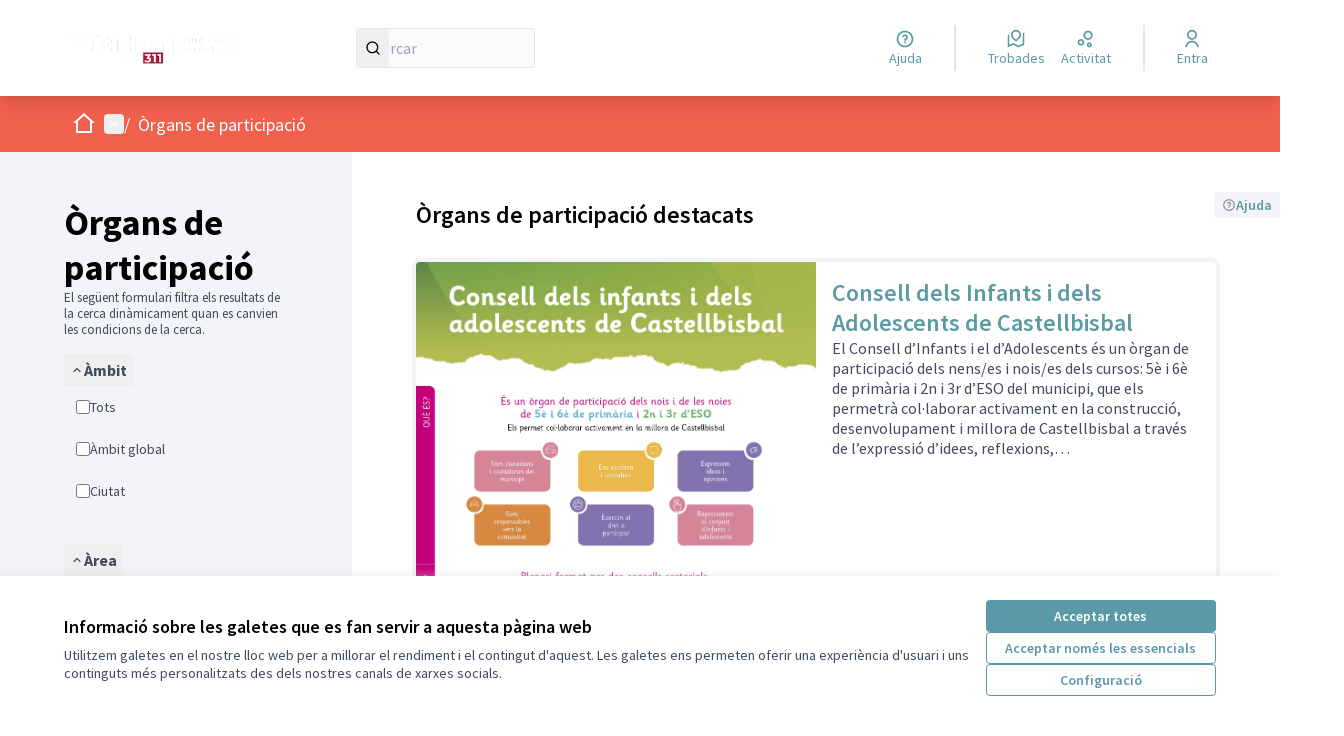

--- FILE ---
content_type: text/html; charset=utf-8
request_url: https://participa311-castellbisbal.diba.cat/assemblies?filter%5Barea_id%5D=&filter%5Bscope_id%5D=&filter%5Btype_id%5D=126
body_size: 71648
content:

<!DOCTYPE html>
<html lang="ca" dir="ltr" class="no-js">
  <head>
    <title>Òrgans de participació - Castellbisbal</title>
    <meta name="csrf-param" content="authenticity_token" />
<meta name="csrf-token" content="_FlG4Srx2Zr-gcZudBgGyc3hyMHBAYUjhNmrx0CASmQIeMsNtEYL8dsRN1vv5B2tZ6h4HThfg-0quKOUi9OwuQ" />

<meta name="viewport" content="width=device-width, initial-scale=1.0">
  <link rel="alternate" href="/assemblies?filter%5Barea_id%5D=&amp;filter%5Bscope_id%5D=&amp;filter%5Btype_id%5D=126&amp;locale=ca" hreflang="ca">

<meta name="twitter:card" content="summary_large_image">
<meta name="twitter:site" content="@">
<meta name="twitter:title" content="Òrgans de participació - Castellbisbal">
<meta name="twitter:description" content="">
<meta name="twitter:image" content="https://participa311-castellbisbal.diba.cat/rails/active_storage/blobs/redirect/eyJfcmFpbHMiOnsibWVzc2FnZSI6IkJBaHBBbTVMIiwiZXhwIjpudWxsLCJwdXIiOiJibG9iX2lkIn19--64dd3f2156b3b153fbb8695000bf763b67c987a5/dc_img_principal_02.jpg">

<meta property="og:url" content="https://participa311-castellbisbal.diba.cat/assemblies?filter%5Barea_id%5D=&amp;filter%5Bscope_id%5D=&amp;filter%5Btype_id%5D=126">
<meta property="og:type" content="article">
<meta property="og:title" content="Òrgans de participació - Castellbisbal">
<meta property="og:description" content="">
<meta property="og:image" content="https://participa311-castellbisbal.diba.cat/rails/active_storage/blobs/redirect/eyJfcmFpbHMiOnsibWVzc2FnZSI6IkJBaHBBbTVMIiwiZXhwIjpudWxsLCJwdXIiOiJibG9iX2lkIn19--64dd3f2156b3b153fbb8695000bf763b67c987a5/dc_img_principal_02.jpg">

  <meta name="theme-color" content='#ef604d'>




<link rel="manifest" href="/manifest.webmanifest">







<link rel="stylesheet" href="/decidim-packs/css/decidim_core-df0da3aa.css" media="all" />
<link rel="stylesheet" href="/decidim-packs/css/decidim_overrides-9d45b2b6.css" media="all" />
<link rel="stylesheet" href="/decidim-packs/css/decidim_decidim_awesome-97cf7889.css" media="all" />



<style media="all">
:root{
  --alert: #ec5840;--alert-rgb: 236 88 64;--primary: #ef604d;--primary-rgb: 239 96 77;--success: #57d685;--success-rgb: 87 214 133;--warning: #ffae00;--warning-rgb: 255 174 0;--highlight: #be6400;--highlight-rgb: 190 100 0;--secondary: #599aa6;--secondary-rgb: 89 154 166;--highlight-alternative: #ff5731;--highlight-alternative-rgb: 255 87 49;
}
</style>



<meta name="description" content="Decidim Castellbisbal - Plataforma de participació ciutadana" />
<meta name="robots" content="index, follow" />



  </head>

  <body class="text-black text-md form-defaults">
    <!--noindex--><!--googleoff: all-->
    <a class="layout-container__skip" data-skip-to-content="true" href="#content">Vés al contingut principal</a>
    <div id="dc-dialog-wrapper" class="cookies__container" data-nosnippet role="region" hidden>
  <div class="cookies">
    <div class="cookies__left">
      <div>
        <div class="h5">
          Informació sobre les galetes que es fan servir a aquesta pàgina web
        </div>
        <p>
          Utilitzem galetes en el nostre lloc web per a millorar el rendiment i el contingut d'aquest. Les galetes ens permeten oferir una experiència d'usuari i uns continguts més personalitzats des dels nostres canals de xarxes socials.
        </p>
      </div>
    </div>
    <div class="cookies__right">
      <button id="dc-dialog-accept" class="button button__sm button__secondary">
        Acceptar totes
      </button>
      <button id="dc-dialog-reject" class="button button__sm button__transparent-secondary">
        Acceptar només les essencials
      </button>
      <button id="dc-dialog-settings" class="button button__sm button__transparent-secondary" data-dialog-open="dc-modal">
        Configuració
      </button>
    </div>
  </div>
</div>


<div id="dc-modal" data-dialog="dc-modal"><div id="dc-modal-content"><button type="button" data-dialog-close="dc-modal" data-dialog-closable="" aria-label="Tancar el modal">&times</button>
  <div data-dialog-container>
    <h2 id="dialog-title-dc-modal" tabindex="-1" data-dialog-title>Configuració de les galetes</h2>
    <div>
      <p id="dialog-desc-dc-modal">
        Fem servir galetes per assegurar les funcionalitats bàsiques del lloc web i per a millorar la teva experiència en línia. Pots configurar i acceptar l'ús de galetes, i modificar les teves opcions de consentiment en qualsevol moment.
      </p>
      <div class="mt-8" data-component="accordion" data-multiselectable="false">
        
          <div class="cookies__category" data-id="essential">
  <div class="cookies__category-trigger">
    <label for="dc-essential" class="cookies__category-toggle">
      <input
        checked="checked"
        id="dc-essential"
        type="checkbox"
        name="essential"
        disabled>
      <span class="sr-only">Canviar Essencials</span>
      <span class="cookies__category-toggle-content"></span>
      <svg width="1em" height="1em" role="img" aria-hidden="true" class="cookies__category-toggle-icon"><use href="/decidim-packs/media/images/remixicon.symbol-e643e553623ffcd49f94.svg#ri-check-line"></use></svg>
      <svg width="1em" height="1em" role="img" aria-hidden="true" class="cookies__category-toggle-icon"><use href="/decidim-packs/media/images/remixicon.symbol-e643e553623ffcd49f94.svg#ri-close-line"></use></svg>
    </label>

    <div id="accordion-trigger-essential" data-controls="accordion-panel-essential" aria-labelledby="accordion-title-essential">
      <h3 id="accordion-title-essential" class="cookies__category-trigger-title">
        Essencials
      </h3>

      <span>
        <svg width="1em" height="1em" role="img" aria-hidden="true" class="cookies__category-trigger-arrow"><use href="/decidim-packs/media/images/remixicon.symbol-e643e553623ffcd49f94.svg#ri-arrow-down-s-line"></use></svg>
        <svg width="1em" height="1em" role="img" aria-hidden="true" class="cookies__category-trigger-arrow"><use href="/decidim-packs/media/images/remixicon.symbol-e643e553623ffcd49f94.svg#ri-arrow-up-s-line"></use></svg>
      </span>
    </div>

  </div>

  <div id="accordion-panel-essential" class="cookies__category-panel" aria-hidden="true">
    <p>Aquestes galetes permeten la funcionalitat clau del lloc web i ajuden a mantenir a les seves usuàries segures. Es guarden automàticament al navegador i no es poden desactivar.</p>

    
    <div>
      <div class="cookies__category-panel__tr">
        <div class="cookies__category-panel__th">
          Tipus
        </div>
        <div class="cookies__category-panel__th">
          Nom
        </div>
        <div class="cookies__category-panel__th">
          Servei
        </div>
        <div class="cookies__category-panel__th">
          Descripció
        </div>
      </div>

      
        <div class="cookies__category-panel__tr">
          <div class="cookies__category-panel__td">
            Galeta
          </div>
          <div class="cookies__category-panel__td">
            _session_id
          </div>
          <div class="cookies__category-panel__td">
            Aquesta pàgina web
          </div>
          <div class="cookies__category-panel__td">
            Permet als llocs web recordar a la usuària dins d'un lloc web quan es mou entre pàgines web.
          </div>
        </div>
      
        <div class="cookies__category-panel__tr">
          <div class="cookies__category-panel__td">
            Galeta
          </div>
          <div class="cookies__category-panel__td">
            decidim-consent
          </div>
          <div class="cookies__category-panel__td">
            Aquesta pàgina web
          </div>
          <div class="cookies__category-panel__td">
            Emmagatzema informació sobre les galetes permeses per la usuària en aquesta pàgina web.
          </div>
        </div>
      
        <div class="cookies__category-panel__tr">
          <div class="cookies__category-panel__td">
            Emmagatzematge local
          </div>
          <div class="cookies__category-panel__td">
            pwaInstallPromptSeen
          </div>
          <div class="cookies__category-panel__td">
            Aquesta pàgina web
          </div>
          <div class="cookies__category-panel__td">
            Guarda l'estat si la notificació d'instal·lació de l'aplicació web progressiva (PWA) ja ha estat vista per la usuària.
          </div>
        </div>
      
    </div>
    
  </div>
</div>

        
          <div class="cookies__category" data-id="preferences">
  <div class="cookies__category-trigger">
    <label for="dc-preferences" class="cookies__category-toggle">
      <input
        
        id="dc-preferences"
        type="checkbox"
        name="preferences"
        >
      <span class="sr-only">Canviar Preferències</span>
      <span class="cookies__category-toggle-content"></span>
      <svg width="1em" height="1em" role="img" aria-hidden="true" class="cookies__category-toggle-icon"><use href="/decidim-packs/media/images/remixicon.symbol-e643e553623ffcd49f94.svg#ri-check-line"></use></svg>
      <svg width="1em" height="1em" role="img" aria-hidden="true" class="cookies__category-toggle-icon"><use href="/decidim-packs/media/images/remixicon.symbol-e643e553623ffcd49f94.svg#ri-close-line"></use></svg>
    </label>

    <div id="accordion-trigger-preferences" data-controls="accordion-panel-preferences" aria-labelledby="accordion-title-preferences">
      <h3 id="accordion-title-preferences" class="cookies__category-trigger-title">
        Preferències
      </h3>

      <span>
        <svg width="1em" height="1em" role="img" aria-hidden="true" class="cookies__category-trigger-arrow"><use href="/decidim-packs/media/images/remixicon.symbol-e643e553623ffcd49f94.svg#ri-arrow-down-s-line"></use></svg>
        <svg width="1em" height="1em" role="img" aria-hidden="true" class="cookies__category-trigger-arrow"><use href="/decidim-packs/media/images/remixicon.symbol-e643e553623ffcd49f94.svg#ri-arrow-up-s-line"></use></svg>
      </span>
    </div>

  </div>

  <div id="accordion-panel-preferences" class="cookies__category-panel" aria-hidden="true">
    <p>Aquestes galetes permeten que el lloc web recordi les opcions que s'han triat en el passat a aquest lloc web per tal de proporcionar una experiència més personalitzada a les usuàries.</p>

    
  </div>
</div>

        
          <div class="cookies__category" data-id="analytics">
  <div class="cookies__category-trigger">
    <label for="dc-analytics" class="cookies__category-toggle">
      <input
        
        id="dc-analytics"
        type="checkbox"
        name="analytics"
        >
      <span class="sr-only">Canviar Analítiques i estadístiques</span>
      <span class="cookies__category-toggle-content"></span>
      <svg width="1em" height="1em" role="img" aria-hidden="true" class="cookies__category-toggle-icon"><use href="/decidim-packs/media/images/remixicon.symbol-e643e553623ffcd49f94.svg#ri-check-line"></use></svg>
      <svg width="1em" height="1em" role="img" aria-hidden="true" class="cookies__category-toggle-icon"><use href="/decidim-packs/media/images/remixicon.symbol-e643e553623ffcd49f94.svg#ri-close-line"></use></svg>
    </label>

    <div id="accordion-trigger-analytics" data-controls="accordion-panel-analytics" aria-labelledby="accordion-title-analytics">
      <h3 id="accordion-title-analytics" class="cookies__category-trigger-title">
        Analítiques i estadístiques
      </h3>

      <span>
        <svg width="1em" height="1em" role="img" aria-hidden="true" class="cookies__category-trigger-arrow"><use href="/decidim-packs/media/images/remixicon.symbol-e643e553623ffcd49f94.svg#ri-arrow-down-s-line"></use></svg>
        <svg width="1em" height="1em" role="img" aria-hidden="true" class="cookies__category-trigger-arrow"><use href="/decidim-packs/media/images/remixicon.symbol-e643e553623ffcd49f94.svg#ri-arrow-up-s-line"></use></svg>
      </span>
    </div>

  </div>

  <div id="accordion-panel-analytics" class="cookies__category-panel" aria-hidden="true">
    <p>Aquestes galetes s'utilitzen per a mesurar i analitzar l'audiència del lloc web per a ajudar a millorar-lo.</p>

    
  </div>
</div>

        
          <div class="cookies__category" data-id="marketing">
  <div class="cookies__category-trigger">
    <label for="dc-marketing" class="cookies__category-toggle">
      <input
        
        id="dc-marketing"
        type="checkbox"
        name="marketing"
        >
      <span class="sr-only">Canviar Màrqueting</span>
      <span class="cookies__category-toggle-content"></span>
      <svg width="1em" height="1em" role="img" aria-hidden="true" class="cookies__category-toggle-icon"><use href="/decidim-packs/media/images/remixicon.symbol-e643e553623ffcd49f94.svg#ri-check-line"></use></svg>
      <svg width="1em" height="1em" role="img" aria-hidden="true" class="cookies__category-toggle-icon"><use href="/decidim-packs/media/images/remixicon.symbol-e643e553623ffcd49f94.svg#ri-close-line"></use></svg>
    </label>

    <div id="accordion-trigger-marketing" data-controls="accordion-panel-marketing" aria-labelledby="accordion-title-marketing">
      <h3 id="accordion-title-marketing" class="cookies__category-trigger-title">
        Màrqueting
      </h3>

      <span>
        <svg width="1em" height="1em" role="img" aria-hidden="true" class="cookies__category-trigger-arrow"><use href="/decidim-packs/media/images/remixicon.symbol-e643e553623ffcd49f94.svg#ri-arrow-down-s-line"></use></svg>
        <svg width="1em" height="1em" role="img" aria-hidden="true" class="cookies__category-trigger-arrow"><use href="/decidim-packs/media/images/remixicon.symbol-e643e553623ffcd49f94.svg#ri-arrow-up-s-line"></use></svg>
      </span>
    </div>

  </div>

  <div id="accordion-panel-marketing" class="cookies__category-panel" aria-hidden="true">
    <p>Aquestes galetes recullen informació sobre com fas servir el lloc web i es poden fer servir per a proporcionar-te un servei més personalitzat en els diferents espais en què participes.</p>

    
  </div>
</div>

        
      </div>
    </div>
  </div>

  <div data-dialog-actions>
    <button id="dc-modal-accept" class="button button__sm md:button__lg button__transparent-secondary" data-dialog-close="dc-modal">
      Acceptar totes
    </button>
    <button id="dc-modal-reject" class="button button__sm md:button__lg button__transparent-secondary" data-dialog-close="dc-modal">
      Acceptar només les essencials
    </button>
    <button id="dc-modal-save" class="button button__sm md:button__lg button__secondary" data-dialog-close="dc-modal">
      <span>Guardar configuració</span>
      <svg width="1em" height="1em" role="img" aria-hidden="true"><use href="/decidim-packs/media/images/remixicon.symbol-e643e553623ffcd49f94.svg#ri-save-line"></use></svg>
    </button>
  </div>
</div></div>


    <!--googleon: all--><!--/noindex-->

    
<div class="layout-container">
  <header >
    <div id="sticky-header-container" data-sticky-header>
      
      
      <div class="js-offline-message hidden">
  <div class="flash flex-col alert" data-announcement="">
  

  <div class="flash__message">
    Ostres! La teva xarxa està desconnectada. El que estàs veient és una versió prèvia de la pàgina desada a la memòria cau i podria ser que el contingut no estigui actualitzat.
  </div>
</div>

</div>
<script>
  document.addEventListener("DOMContentLoaded", () => {
    // show the banner if it is offline AND the offline-fallback is not displaying
    if (!navigator.onLine && !document.querySelector("#offline-fallback-html")) {
      document.querySelector(".js-offline-message").style.display = "block"
    }
  })
</script>

      
      <div id="main-bar" class="main-bar__container">
  <div class="main-bar">
    <div class="main-bar__logo">
      <div class="main-bar__logo-desktop">
          <a href="https://participa311-castellbisbal.diba.cat/">
      <img alt="Castellbisbal (Torna a l&#39;inici)" src="https://participa311-castellbisbal.diba.cat/rails/active_storage/disk/[base64]/cap_decidim_600px_Castellbisbal.png" />
</a>
      </div>
      <div class="main-bar__logo-mobile">
          <a aria-label="Anar a la pàgina principal" href="https://participa311-castellbisbal.diba.cat/">
      <span>Castellbisbal</span>
</a>
      </div>
    </div>
    <div role="search" class="main-bar__search">
      <form id="form-search_topbar" action="/search" accept-charset="UTF-8" method="get">
  <input type="text" name="term" id="input-search" class="reset-defaults" placeholder="Cercar" title="Cercar" aria-label="Cercar" />
  <button type="submit" aria-label="Cercar">
    <svg width="1em" height="1em" role="img" aria-hidden="true"><use href="/decidim-packs/media/images/remixicon.symbol-e643e553623ffcd49f94.svg#ri-search-line"></use></svg>
  </button>
</form>
    </div>
    <div role="navigation" class="main-bar__links-desktop">
      <div>
  <a class="main-bar__links-desktop__item" aria-label="Ajuda" href="/pages">
    <svg width="1em" height="1em" role="img" aria-hidden="true"><use href="/decidim-packs/media/images/remixicon.symbol-e643e553623ffcd49f94.svg#ri-question-line"></use></svg><span>Ajuda</span>
</a></div>
<div class="main-bar__links-desktop__item-wrapper">
  <div>
      <a class="main-bar__links-desktop__item" aria-label="Trobades" href="/meetings/">
        <svg width="1em" height="1em" role="img" aria-hidden="true"><use href="/decidim-packs/media/images/remixicon.symbol-e643e553623ffcd49f94.svg#ri-road-map-line"></use></svg><span>Trobades</span>
</a>  </div>
  <div>
    <a class="main-bar__links-desktop__item" aria-label="Activitat" href="/last_activities">
      <svg width="1em" height="1em" role="img" aria-hidden="true"><use href="/decidim-packs/media/images/remixicon.symbol-e643e553623ffcd49f94.svg#ri-bubble-chart-line"></use></svg><span>Activitat</span>
</a>  </div>
</div>

  <div>
    <a class="main-bar__links-desktop__item" aria-label="Entra" href="/users/sign_in">
      <svg width="1em" height="1em" role="img" aria-hidden="true"><use href="/decidim-packs/media/images/remixicon.symbol-e643e553623ffcd49f94.svg#ri-user-line"></use></svg><span>Entra</span>
</a>  </div>

    </div>
    <div class="main-bar__menu-mobile">
      <button id="main-dropdown-summary-mobile" class="main-bar__links-mobile__trigger p-0"
                                          data-component="dropdown"
                                          data-target="dropdown-menu-main-mobile">
  <svg width="1em" height="1em" role="img" aria-hidden="true"><use href="/decidim-packs/media/images/remixicon.symbol-e643e553623ffcd49f94.svg#ri-menu-line"></use></svg><span class="sr-only">Menú principal</span>
  <svg width="1em" height="1em" role="img" aria-hidden="true"><use href="/decidim-packs/media/images/remixicon.symbol-e643e553623ffcd49f94.svg#ri-close-line"></use></svg>
</button>

<div id="dropdown-menu-main-mobile" class="main-bar__links-mobile__dropdown main-bar__links-mobile__dropdown-before" aria-hidden="true">
  <div id="breadcrumb-main-dropdown-mobile" class="menu-bar__main-dropdown">
  <div class="menu-bar__main-dropdown__top">
    <div class="mb-8">
      <form id="form-search-mobile" class="filter-search" action="/search" accept-charset="UTF-8" method="get">
        <input type="text" name="term" id="input-search-mobile" class="reset-defaults" placeholder="Cercar" title="Cercar" aria-label="Cercar" tabindex="0" />
        <button type="submit" aria-label="Cercar">
            <svg width="1em" height="1em" role="img" aria-hidden="true"><use href="/decidim-packs/media/images/remixicon.symbol-e643e553623ffcd49f94.svg#ri-search-line"></use></svg>
        </button>
</form>
    </div>
    <ul class="menu-bar__main-dropdown__top-menu"><li><a href="/"><span>Inici</span> <svg width="1em" height="1em" role="img" aria-hidden="true"><use href="/decidim-packs/media/images/remixicon.symbol-e643e553623ffcd49f94.svg#ri-arrow-right-line"></use></svg></a></li><li><a href="/processes"><span>Processos</span> <svg width="1em" height="1em" role="img" aria-hidden="true"><use href="/decidim-packs/media/images/remixicon.symbol-e643e553623ffcd49f94.svg#ri-arrow-right-line"></use></svg></a></li><li class="active"><a href="/assemblies"><span>Òrgans de participació</span> <svg width="1em" height="1em" role="img" aria-hidden="true"><use href="/decidim-packs/media/images/remixicon.symbol-e643e553623ffcd49f94.svg#ri-arrow-right-line"></use></svg></a></li><li><a href="/pages"><span>Ajuda</span> <svg width="1em" height="1em" role="img" aria-hidden="true"><use href="/decidim-packs/media/images/remixicon.symbol-e643e553623ffcd49f94.svg#ri-arrow-right-line"></use></svg></a></li></ul>
    
  </div>
  <div class="menu-bar__main-dropdown__bottom">
    <div class="menu-bar__main-dropdown__bottom-left">
      <a class="card__highlight" href="/processes/Elsinfantsiadolescentsparticipem">
  <div class="card__highlight-img">
    
      <img alt="Imatge pels mitjans: Consell dels Infants i dels Adolescents de Castellbisbal" src="https://participa311-castellbisbal.diba.cat/rails/active_storage/disk/[base64]--3e8731bd4ba1ee8be698493f06cdabf7db690e64/AjCb_CI_CartellInfo_page-0001.jpg" />
    
  </div>
  <div class="card__highlight-text">
    <h3 class="h3 text-secondary">Consell dels Infants i dels Adolescents de Castellbisbal</h3>
    El Consell d’Infants i el d’Adolescents és un òrgan de participació dels nens/es i nois/es dels cursos: 5è i 6è de primària i 2n i 3r d’ESO del municipi, que els permetrà col·laborar activament en la construcció, desenvolupament i millora de Castellbisbal a través de l’expressió d’idees, reflexions,…

    
      <div class="card__highlight-metadata">
        
  
    <div>
      <svg width="1em" height="1em" role="img" aria-hidden="true"><use href="/decidim-packs/media/images/remixicon.symbol-e643e553623ffcd49f94.svg#ri-direction-line"></use></svg>
      
        Priorització dels logotips
      
    </div>
  


      </div>
    
  </div>
</a>


    </div>
    <div class="menu-bar__main-dropdown__bottom-right">
      <div class="bg-background rounded p-4 space-y-3 text-sm [&_[data-activity]]:gap-4">
  <div class="activity__container">
  
    <div class="activity" data-activity>
  <p class="activity__time">
    Fa 10 mesos
  </p>
  <div class="activity__content">
    <div>
      
        <p>
          <svg width="1em" height="1em" role="img" aria-hidden="true"><use href="/decidim-packs/media/images/remixicon.symbol-e643e553623ffcd49f94.svg#ri-chat-new-line"></use></svg>
          Nova proposta:
        </p>
      
      <a href="/processes/elsilesjovesvolem2025/f/6514/proposals/28950">
        Interpretació davant la càmera
      </a>
    </div>
    
      <span>
        <a href="/processes/elsilesjovesvolem2025">Pressupostos participatius joves 2025</a>
      </span>
    
  </div>
  
    <div class="activity__author">
      
    </div>
  
</div>

  
    <div class="activity" data-activity>
  <p class="activity__time">
    Fa 11 mesos
  </p>
  <div class="activity__content">
    <div>
      
        <p>
          <svg width="1em" height="1em" role="img" aria-hidden="true"><use href="/decidim-packs/media/images/remixicon.symbol-e643e553623ffcd49f94.svg#ri-chat-new-line"></use></svg>
          Nova proposta:
        </p>
      
      <a href="/processes/elsilesjovesvolem2025/f/6514/proposals/28586">
        Teatre del carrer
      </a>
    </div>
    
      <span>
        <a href="/processes/elsilesjovesvolem2025">Pressupostos participatius joves 2025</a>
      </span>
    
  </div>
  
    <div class="activity__author">
      

<p class="author" data-author="true" data-remote-tooltip="true" data-tooltip-url="/profiles/esti_dancing/tooltip">
  <span class="author__container">
    
      <span class="author__avatar-container">
  
    <a href="/profiles/esti_dancing">
      <img alt="Avatar: Estid" class="author__avatar" src="//participa311-castellbisbal.diba.cat/decidim-packs/media/images/default-avatar-0a4d6d53a83dd7692aee.svg" />

    </a>
  
</span>

    
  </span>

  
</p>

    </div>
  
</div>

  
    <div class="activity" data-activity>
  <p class="activity__time">
    Fa 11 mesos
  </p>
  <div class="activity__content">
    <div>
      
        <p>
          <svg width="1em" height="1em" role="img" aria-hidden="true"><use href="/decidim-packs/media/images/remixicon.symbol-e643e553623ffcd49f94.svg#ri-chat-new-line"></use></svg>
          Nova proposta:
        </p>
      
      <a href="/processes/elsilesjovesvolem2025/f/6513/proposals/28585">
        Interpretació davant la càmera
      </a>
    </div>
    
      <span>
        <a href="/processes/elsilesjovesvolem2025">Pressupostos participatius joves 2025</a>
      </span>
    
  </div>
  
    <div class="activity__author">
      

<p class="author" data-author="true" data-remote-tooltip="true" data-tooltip-url="/profiles/esti_dancing/tooltip">
  <span class="author__container">
    
      <span class="author__avatar-container">
  
    <a href="/profiles/esti_dancing">
      <img alt="Avatar: Estid" class="author__avatar" src="//participa311-castellbisbal.diba.cat/decidim-packs/media/images/default-avatar-0a4d6d53a83dd7692aee.svg" />

    </a>
  
</span>

    
  </span>

  
</p>

    </div>
  
</div>

  
    <div class="activity" data-activity>
  <p class="activity__time">
    Fa 11 mesos
  </p>
  <div class="activity__content">
    <div>
      
        <p>
          <svg width="1em" height="1em" role="img" aria-hidden="true"><use href="/decidim-packs/media/images/remixicon.symbol-e643e553623ffcd49f94.svg#ri-chat-new-line"></use></svg>
          Nova proposta:
        </p>
      
      <a href="/processes/elsilesjovesvolem2025/f/6513/proposals/28584">
        Cinema al carrer.
      </a>
    </div>
    
      <span>
        <a href="/processes/elsilesjovesvolem2025">Pressupostos participatius joves 2025</a>
      </span>
    
  </div>
  
    <div class="activity__author">
      

<p class="author" data-author="true" data-remote-tooltip="true" data-tooltip-url="/profiles/carla_sanchez/tooltip">
  <span class="author__container">
    
      <span class="author__avatar-container">
  
    <a href="/profiles/carla_sanchez">
      <img alt="Avatar: Carla Sánchez" class="author__avatar" src="//participa311-castellbisbal.diba.cat/decidim-packs/media/images/default-avatar-0a4d6d53a83dd7692aee.svg" />

    </a>
  
</span>

    
  </span>

  
</p>

    </div>
  
</div>

  
</div>

</div>
<a class="mt-2.5 button button__text-secondary" href="/last_activities">
  <span>Darrera activitat</span><svg width="1em" height="1em" role="img" aria-hidden="true"><use href="/decidim-packs/media/images/remixicon.symbol-e643e553623ffcd49f94.svg#ri-arrow-right-line"></use></svg>
</a>

    </div>
  </div>
</div>

</div>

  <a class="main-bar__links-mobile__login" href="/users/sign_in">
    <svg width="1em" height="1em" role="img" aria-hidden="true"><use href="/decidim-packs/media/images/remixicon.symbol-e643e553623ffcd49f94.svg#ri-user-line"></use></svg><span>Entra</span>
</a>

    </div>
    
  </div>
</div>

    </div>
    <div id="menu-bar-container">
      <div id="menu-bar" class="menu-bar__container">
  <div class="menu-bar">

    <div class="menu-bar__breadcrumb-desktop">
      <div class="menu-bar__breadcrumb-desktop__dropdown-wrapper" onmouseenter="document.getElementById('main-dropdown-menu').classList.remove('no-animation')">
  <a class="menu-bar__breadcrumb-desktop__dropdown-trigger" onmouseenter="document.getElementById(&#39;main-dropdown-summary&#39;).click()" href="https://participa311-castellbisbal.diba.cat/">
    <svg width="1em" height="1em" role="img" aria-hidden="true" class="pointer-events-none"><use href="/decidim-packs/media/images/remixicon.symbol-e643e553623ffcd49f94.svg#ri-home-2-line"></use></svg><span class="sr-only">Inici</span>
</a>  <button id="main-dropdown-summary" class="menu-bar__breadcrumb-desktop__dropdown-trigger" data-component="dropdown" data-hover="true" data-target="main-dropdown-menu">
    <svg width="1em" height="1em" role="img" aria-hidden="true"><use href="/decidim-packs/media/images/remixicon.symbol-e643e553623ffcd49f94.svg#ri-arrow-drop-down-line"></use></svg><span class="sr-only">Menú principal</span>
  </button>
</div>

<div id="main-dropdown-menu" class="menu-bar__breadcrumb-desktop__dropdown-content no-animation" aria-hidden="true">
  <div id="breadcrumb-main-dropdown-desktop" class="menu-bar__main-dropdown">
  <div class="menu-bar__main-dropdown__left">
    <div class="menu-bar__main-dropdown__left-top">
      <h3 class="menu-bar__main-dropdown__title">Benvinguda a la plataforma participativa Castellbisbal.</h3>
<p class="menu-bar__main-dropdown__subtitle">Construïm una societat més oberta, transparent i col·laborativa.<br /> Uneix-te, participa i decideix.</p>

    </div>
    <a class="card__highlight" href="/processes/Elsinfantsiadolescentsparticipem">
  <div class="card__highlight-img">
    
      <img alt="Imatge pels mitjans: Consell dels Infants i dels Adolescents de Castellbisbal" src="https://participa311-castellbisbal.diba.cat/rails/active_storage/disk/[base64]--87aaf2277f7fed9223bb087c61ae97b1cb78380b/AjCb_CI_CartellInfo_page-0001.jpg" />
    
  </div>
  <div class="card__highlight-text">
    <h3 class="h3 text-secondary">Consell dels Infants i dels Adolescents de Castellbisbal</h3>
    El Consell d’Infants i el d’Adolescents és un òrgan de participació dels nens/es i nois/es dels cursos: 5è i 6è de primària i 2n i 3r d’ESO del municipi, que els permetrà col·laborar activament en la construcció, desenvolupament i millora de Castellbisbal a través de l’expressió d’idees, reflexions,…

    
      <div class="card__highlight-metadata">
        
  
    <div>
      <svg width="1em" height="1em" role="img" aria-hidden="true"><use href="/decidim-packs/media/images/remixicon.symbol-e643e553623ffcd49f94.svg#ri-direction-line"></use></svg>
      
        Priorització dels logotips
      
    </div>
  


      </div>
    
  </div>
</a>


    <div class="bg-background rounded p-4 space-y-3 text-sm [&_[data-activity]]:gap-4">
  <div class="activity__container">
  
    <div class="activity" data-activity>
  <p class="activity__time">
    Fa 10 mesos
  </p>
  <div class="activity__content">
    <div>
      
        <p>
          <svg width="1em" height="1em" role="img" aria-hidden="true"><use href="/decidim-packs/media/images/remixicon.symbol-e643e553623ffcd49f94.svg#ri-chat-new-line"></use></svg>
          Nova proposta:
        </p>
      
      <a href="/processes/elsilesjovesvolem2025/f/6514/proposals/28950">
        Interpretació davant la càmera
      </a>
    </div>
    
      <span>
        <a href="/processes/elsilesjovesvolem2025">Pressupostos participatius joves 2025</a>
      </span>
    
  </div>
  
    <div class="activity__author">
      
    </div>
  
</div>

  
    <div class="activity" data-activity>
  <p class="activity__time">
    Fa 11 mesos
  </p>
  <div class="activity__content">
    <div>
      
        <p>
          <svg width="1em" height="1em" role="img" aria-hidden="true"><use href="/decidim-packs/media/images/remixicon.symbol-e643e553623ffcd49f94.svg#ri-chat-new-line"></use></svg>
          Nova proposta:
        </p>
      
      <a href="/processes/elsilesjovesvolem2025/f/6514/proposals/28586">
        Teatre del carrer
      </a>
    </div>
    
      <span>
        <a href="/processes/elsilesjovesvolem2025">Pressupostos participatius joves 2025</a>
      </span>
    
  </div>
  
    <div class="activity__author">
      

<p class="author" data-author="true" data-remote-tooltip="true" data-tooltip-url="/profiles/esti_dancing/tooltip">
  <span class="author__container">
    
      <span class="author__avatar-container">
  
    <a href="/profiles/esti_dancing">
      <img alt="Avatar: Estid" class="author__avatar" src="//participa311-castellbisbal.diba.cat/decidim-packs/media/images/default-avatar-0a4d6d53a83dd7692aee.svg" />

    </a>
  
</span>

    
  </span>

  
</p>

    </div>
  
</div>

  
    <div class="activity" data-activity>
  <p class="activity__time">
    Fa 11 mesos
  </p>
  <div class="activity__content">
    <div>
      
        <p>
          <svg width="1em" height="1em" role="img" aria-hidden="true"><use href="/decidim-packs/media/images/remixicon.symbol-e643e553623ffcd49f94.svg#ri-chat-new-line"></use></svg>
          Nova proposta:
        </p>
      
      <a href="/processes/elsilesjovesvolem2025/f/6513/proposals/28585">
        Interpretació davant la càmera
      </a>
    </div>
    
      <span>
        <a href="/processes/elsilesjovesvolem2025">Pressupostos participatius joves 2025</a>
      </span>
    
  </div>
  
    <div class="activity__author">
      

<p class="author" data-author="true" data-remote-tooltip="true" data-tooltip-url="/profiles/esti_dancing/tooltip">
  <span class="author__container">
    
      <span class="author__avatar-container">
  
    <a href="/profiles/esti_dancing">
      <img alt="Avatar: Estid" class="author__avatar" src="//participa311-castellbisbal.diba.cat/decidim-packs/media/images/default-avatar-0a4d6d53a83dd7692aee.svg" />

    </a>
  
</span>

    
  </span>

  
</p>

    </div>
  
</div>

  
    <div class="activity" data-activity>
  <p class="activity__time">
    Fa 11 mesos
  </p>
  <div class="activity__content">
    <div>
      
        <p>
          <svg width="1em" height="1em" role="img" aria-hidden="true"><use href="/decidim-packs/media/images/remixicon.symbol-e643e553623ffcd49f94.svg#ri-chat-new-line"></use></svg>
          Nova proposta:
        </p>
      
      <a href="/processes/elsilesjovesvolem2025/f/6513/proposals/28584">
        Cinema al carrer.
      </a>
    </div>
    
      <span>
        <a href="/processes/elsilesjovesvolem2025">Pressupostos participatius joves 2025</a>
      </span>
    
  </div>
  
    <div class="activity__author">
      

<p class="author" data-author="true" data-remote-tooltip="true" data-tooltip-url="/profiles/carla_sanchez/tooltip">
  <span class="author__container">
    
      <span class="author__avatar-container">
  
    <a href="/profiles/carla_sanchez">
      <img alt="Avatar: Carla Sánchez" class="author__avatar" src="//participa311-castellbisbal.diba.cat/decidim-packs/media/images/default-avatar-0a4d6d53a83dd7692aee.svg" />

    </a>
  
</span>

    
  </span>

  
</p>

    </div>
  
</div>

  
</div>

</div>
<a class="mt-2.5 button button__text-secondary" href="/last_activities">
  <span>Darrera activitat</span><svg width="1em" height="1em" role="img" aria-hidden="true"><use href="/decidim-packs/media/images/remixicon.symbol-e643e553623ffcd49f94.svg#ri-arrow-right-line"></use></svg>
</a>

  </div>
  <ul class="menu-bar__dropdown-menu"><li><a href="/"><span>Inici</span> <svg width="1em" height="1em" role="img" aria-hidden="true"><use href="/decidim-packs/media/images/remixicon.symbol-e643e553623ffcd49f94.svg#ri-arrow-right-line"></use></svg></a></li><li><a href="/processes"><span>Processos</span> <svg width="1em" height="1em" role="img" aria-hidden="true"><use href="/decidim-packs/media/images/remixicon.symbol-e643e553623ffcd49f94.svg#ri-arrow-right-line"></use></svg></a></li><li class="active"><a href="/assemblies"><span>Òrgans de participació</span> <svg width="1em" height="1em" role="img" aria-hidden="true"><use href="/decidim-packs/media/images/remixicon.symbol-e643e553623ffcd49f94.svg#ri-arrow-right-line"></use></svg></a></li></ul>
</div>

</div>


  <span>/</span>
    
      <span class="menu-bar__breadcrumb-desktop__dropdown-trigger no-interactive" tabindex="0" aria-current="page">Òrgans de participació</span>


    </div>

    <div class="menu-bar__breadcrumb-mobile">
      <div class="menu-bar__breadcrumb-mobile__dropdown-trigger">
  <span class="inline-block w-full overflow-hidden text-ellipsis align-middle">
      <span class="cursor-pointer truncate" aria-current="page">
          Òrgans de participació
      </span>
  </span>
</div>

    </div>

  </div>
</div>

    </div>
  </header>

  <div id="content" data-content>
    
      

      
  





<div class="layout-2col">
  <aside class="layout-2col__aside">
      <h1 class="title-decorator">Òrgans de participació</h1>

  
  <form class="new_filter self-stretch" data-filters="" data-component="accordion" action="/assemblies" accept-charset="UTF-8" data-remote="true" method="get">

    <button id="dropdown-trigger-filters" data-component="dropdown" data-target="dropdown-menu-filters" data-open-md="true">
      <svg width="1em" height="1em" role="img" aria-hidden="true"><use href="/decidim-packs/media/images/remixicon.symbol-e643e553623ffcd49f94.svg#ri-arrow-down-s-line"></use></svg>
      <svg width="1em" height="1em" role="img" aria-hidden="true"><use href="/decidim-packs/media/images/remixicon.symbol-e643e553623ffcd49f94.svg#ri-arrow-up-s-line"></use></svg>
      <span>
        Filtra
      </span>
    </button>

    <div id="dropdown-menu-filters">
        <a class="filter-skip" role="menuitem" data-skip-to-content="true" href="#assemblies-grid">Saltar als resultats</a>

      <p id="filter-help-text" class="filter-help" role="menuitem" aria-disabled="true">El següent formulari filtra els resultats de la cerca dinàmicament quan es canvien les condicions de la cerca.</p>


        <div class="filter-container" role="menuitem">
  <button id="trigger-menu-scope" data-controls="panel-dropdown-menu-scope" data-open="false" data-open-md="true">
    <svg width="1em" height="1em" role="img" aria-hidden="true"><use href="/decidim-packs/media/images/remixicon.symbol-e643e553623ffcd49f94.svg#ri-arrow-down-s-line"></use></svg>
    <svg width="1em" height="1em" role="img" aria-hidden="true"><use href="/decidim-packs/media/images/remixicon.symbol-e643e553623ffcd49f94.svg#ri-arrow-up-s-line"></use></svg>
    <span>Àmbit</span>
  </button>

  <div id="panel-dropdown-menu-scope">
    
  <input type="hidden" name="filter[with_any_scope][]" id="filters_6aa2e111-dfed-4803-9b94-ffa0005429e3_filter_with_any_scope_all" value="" autocomplete="off" />

<div class="filter">
  <label data-global-checkbox="" for="filters_6aa2e111-dfed-4803-9b94-ffa0005429e3_filter_with_any_scope_"><input class="reset-defaults" data-checkboxes-tree="with_any_scope_" value="" type="checkbox" name="filter[with_any_scope][]" id="filters_6aa2e111-dfed-4803-9b94-ffa0005429e3_filter_with_any_scope_" />  <span id="dropdown-title-with_any_scope_">Tots</span><span></span>
</label>
</div>


          

<div class="filter">
  <label data-children-checkbox="with_any_scope_" for="filters_6aa2e111-dfed-4803-9b94-ffa0005429e3_filter_with_any_scope_global"><input class="reset-defaults" value="global" type="checkbox" name="filter[with_any_scope][]" id="filters_6aa2e111-dfed-4803-9b94-ffa0005429e3_filter_with_any_scope_global" />  <span id="dropdown-title-with_any_scope_global">Àmbit global</span><span></span>
</label>
</div>


      

<div class="filter">
  <label data-children-checkbox="with_any_scope_" for="filters_6aa2e111-dfed-4803-9b94-ffa0005429e3_filter_with_any_scope_280"><input class="reset-defaults" value="280" type="checkbox" name="filter[with_any_scope][]" id="filters_6aa2e111-dfed-4803-9b94-ffa0005429e3_filter_with_any_scope_280" />  <span id="dropdown-title-with_any_scope_280">Ciutat</span><span></span>
</label>
</div>




  </div>
</div>

        <div class="filter-container" role="menuitem">
  <button id="trigger-menu-area" data-controls="panel-dropdown-menu-area" data-open="false" data-open-md="true">
    <svg width="1em" height="1em" role="img" aria-hidden="true"><use href="/decidim-packs/media/images/remixicon.symbol-e643e553623ffcd49f94.svg#ri-arrow-down-s-line"></use></svg>
    <svg width="1em" height="1em" role="img" aria-hidden="true"><use href="/decidim-packs/media/images/remixicon.symbol-e643e553623ffcd49f94.svg#ri-arrow-up-s-line"></use></svg>
    <span>Àrea</span>
  </button>

  <div id="panel-dropdown-menu-area">
    
  <input type="hidden" name="filter[with_any_area][]" id="filters_6aa2e111-dfed-4803-9b94-ffa0005429e3_filter_with_any_area_all" value="" autocomplete="off" />

<div class="filter">
  <label data-global-checkbox="" for="filters_6aa2e111-dfed-4803-9b94-ffa0005429e3_filter_with_any_area_"><input class="reset-defaults" value="" type="checkbox" name="filter[with_any_area][]" id="filters_6aa2e111-dfed-4803-9b94-ffa0005429e3_filter_with_any_area_" />  <span id="dropdown-title-with_any_area_">Totes</span><span></span>
</label>
</div>


  </div>
</div>

        <div class="filter-container" role="menuitem">
  <button id="trigger-menu-type" data-controls="panel-dropdown-menu-type" data-open="false" data-open-md="true">
    <svg width="1em" height="1em" role="img" aria-hidden="true"><use href="/decidim-packs/media/images/remixicon.symbol-e643e553623ffcd49f94.svg#ri-arrow-down-s-line"></use></svg>
    <svg width="1em" height="1em" role="img" aria-hidden="true"><use href="/decidim-packs/media/images/remixicon.symbol-e643e553623ffcd49f94.svg#ri-arrow-up-s-line"></use></svg>
    <span>Tipus</span>
  </button>

  <div id="panel-dropdown-menu-type">
    
  <input type="hidden" name="filter[with_any_type][]" id="filters_6aa2e111-dfed-4803-9b94-ffa0005429e3_filter_with_any_type_all" value="" autocomplete="off" />

<div class="filter">
  <label data-global-checkbox="" for="filters_6aa2e111-dfed-4803-9b94-ffa0005429e3_filter_with_any_type_"><input class="reset-defaults" data-checkboxes-tree="with_any_type_" value="" type="checkbox" name="filter[with_any_type][]" id="filters_6aa2e111-dfed-4803-9b94-ffa0005429e3_filter_with_any_type_" />  <span id="dropdown-title-with_any_type_">Totes</span><span></span>
</label>
</div>


          

<div class="filter">
  <label data-children-checkbox="with_any_type_" for="filters_6aa2e111-dfed-4803-9b94-ffa0005429e3_filter_with_any_type_129"><input class="reset-defaults" value="129" type="checkbox" name="filter[with_any_type][]" id="filters_6aa2e111-dfed-4803-9b94-ffa0005429e3_filter_with_any_type_129" />  <span id="dropdown-title-with_any_type_129">Grup de treball</span><span></span>
</label>
</div>


      

<div class="filter">
  <label data-children-checkbox="with_any_type_" for="filters_6aa2e111-dfed-4803-9b94-ffa0005429e3_filter_with_any_type_127"><input class="reset-defaults" value="127" type="checkbox" name="filter[with_any_type][]" id="filters_6aa2e111-dfed-4803-9b94-ffa0005429e3_filter_with_any_type_127" />  <span id="dropdown-title-with_any_type_127">Consultiva / Assessora</span><span></span>
</label>
</div>




  </div>
</div>


      
    </div>

</form>

  </aside>
  <main class="layout-2col__main">
    
    

  <div id="floating-helper-tip" data-floating-help>
  <button class="button button__xs button__text-secondary py-1" data-dialog-open="floating-helper-block">
    <svg width="1em" height="1em" role="img" aria-hidden="true"><use href="/decidim-packs/media/images/remixicon.symbol-e643e553623ffcd49f94.svg#ri-question-line"></use></svg>
    <span>Ajuda</span>
  </button>
</div>

<div id="floating-helper-block" data-dialog="floating-helper-block"><div id="floating-helper-block-content"><button type="button" data-dialog-close="floating-helper-block" data-dialog-closable="" aria-label="Tancar el modal">&times</button>
  <div data-dialog-container>
    <svg width="1em" height="1em" role="img" aria-hidden="true"><use href="/decidim-packs/media/images/remixicon.symbol-e643e553623ffcd49f94.svg#ri-question-line"></use></svg>
    <h3 id="dialog-title-floating-helper-block" data-dialog-title>Ajuda</h3>
    <div class="editor-content">
      <p>Un òrgan de participació és un grup format per membres d'una organització que es reuneixen periòdicament per prendre decisions sobre un àmbit o àrea específica de la mateixa.</p> <p>Els òrgans de participació realitzen trobades, algunes són privades i altres són obertes. Si són obertes s’hi pot participar (per exemple: assistint si l'aforament ho permet, afegint punts a l'ordre del dia, o comentant les propostes i decisions preses per aquest òrgan).</p> <p>Exemples: Un òrgan de participació general (que es reuneix un cop l'any per definir les línies principals d'acció de l'organització així com als seus òrgans executius per votació), una consell assessor d'igualtat (que es reuneix cada dos mesos per fer propostes de com millorar les relacions de gènere en l'organització), una comissió d'avaluació (que es reuneix cada mes per fer el seguiment d'un procés) o un òrgan de garanties (que recull les incidències, abusos o propostes de millora dels procediments de presa de decisions) són tot exemples d'òrgans de participació.</p>

    </div>
  </div>
</div></div>

    <section id="highlighted-assemblies" class="layout-main__section layout-main__heading">
      <h2 class="h5 md:h3 decorator">Òrgans de participació destacats</h2>
        <a class="card__highlight" id="assembly_highlight_440" href="/assemblies/consell-infants-adolescents">
  <div class="card__highlight-img">
    
      <img alt="Imatge pels mitjans: Consell dels Infants i dels Adolescents de Castellbisbal" src="https://participa311-castellbisbal.diba.cat/rails/active_storage/disk/[base64]--4082604fc3102ac4d04523f18962cc24f17dcf8d/AjCb_CI_CartellInfo_page-0001.jpg" />
    
  </div>
  <div class="card__highlight-text">
    <h3 class="h3 text-secondary">Consell dels Infants i dels Adolescents de Castellbisbal</h3>
    El Consell d’Infants i el d’Adolescents és un òrgan de participació dels nens/es i nois/es dels cursos: 5è i 6è de primària i 2n i 3r d’ESO del municipi, que els permetrà col·laborar activament en la construcció, desenvolupament i millora de Castellbisbal a través de l’expressió d’idees, reflexions,…

    
      <div class="card__highlight-metadata">
        
  
    <div>
      <svg width="1em" height="1em" role="img" aria-hidden="true"><use href="/decidim-packs/media/images/remixicon.symbol-e643e553623ffcd49f94.svg#ri-group-2-line"></use></svg>
      
        Consultiva / Assessora
      
    </div>
  


      </div>
    
  </div>
</a>

        <a class="card__highlight" id="assembly_highlight_64" href="/assemblies/consellsalut">
  <div class="card__highlight-img">
    
      <img alt="Imatge pels mitjans: Consell de Salut" src="https://participa311-castellbisbal.diba.cat/rails/active_storage/disk/[base64]--1c044e66943c9a49c593e8770afd132c2f0d96a3/img02_portada-conselsalut_567x382.jpg" />
    
  </div>
  <div class="card__highlight-text">
    <h3 class="h3 text-secondary">Consell de Salut</h3>
    Òrgan deliberatiu sectorial de participació comunitària, que té com a objectiu afavorir la coordinació entre entitats i institucions proveïdores de salut i l’Ajuntament de Castellbisbal, ampliant els espais d’influència i de corresponsabilitat que implicaran una millora de l’acció de govern en l’àmb…

    
      <div class="card__highlight-metadata">
        
  
    <div>
      <svg width="1em" height="1em" role="img" aria-hidden="true"><use href="/decidim-packs/media/images/remixicon.symbol-e643e553623ffcd49f94.svg#ri-group-2-line"></use></svg>
      
        Consultiva / Assessora
      
    </div>
  


      </div>
    
  </div>
</a>

    </section>

  <section id="assemblies-grid" class="layout-main__section layout-main__heading">
    <h2 class="h5 md:h3 decorator">2 òrgans de participació</h2>

<div class="card__grid-grid">
  <a class="card__grid" id="assembly_440" href="/assemblies/consell-infants-adolescents">
  <div class="card__grid-img">
    
      <img alt="Imatge pels mitjans: Consell dels Infants i dels Adolescents de Castellbisbal" src="https://participa311-castellbisbal.diba.cat/rails/active_storage/disk/[base64]--16bd162d1e832287b3d713ce25a1e06734a44e02/AjCb_CI_CartellInfo_page-0001.jpg" />
    
  </div>
  <div class="card__grid-text">
    <h3 class="h4 text-secondary">Consell dels Infants i dels Adolescents de Castellbisbal</h3>
    

    
      <div class="card__grid-metadata">
        
  
    <div>
      <svg width="1em" height="1em" role="img" aria-hidden="true"><use href="/decidim-packs/media/images/remixicon.symbol-e643e553623ffcd49f94.svg#ri-group-2-line"></use></svg>
      
        Consultiva / Assessora
      
    </div>
  


      </div>
    
  </div>
</a>

<a class="card__grid" id="assembly_64" href="/assemblies/consellsalut">
  <div class="card__grid-img">
    
      <img alt="Imatge pels mitjans: Consell de Salut" src="https://participa311-castellbisbal.diba.cat/rails/active_storage/disk/[base64]--00a0d59b385fa6a055752520789b3bcea99e0b21/img02_portada-conselsalut_567x382.jpg" />
    
  </div>
  <div class="card__grid-text">
    <h3 class="h4 text-secondary">Consell de Salut</h3>
    

    
      <div class="card__grid-metadata">
        
  
    <div>
      <svg width="1em" height="1em" role="img" aria-hidden="true"><use href="/decidim-packs/media/images/remixicon.symbol-e643e553623ffcd49f94.svg#ri-group-2-line"></use></svg>
      
        Consultiva / Assessora
      
    </div>
  


      </div>
    
  </div>
</a>


</div>



  </section>

</main></div>



  </div>

  <footer>
    <div class="main-footer">
  <div class="main-footer__top">
    <div class="lg:w-1/3">
      <div class="text-sm text-white prose">
  <p>Benvinguda a la plataforma participativa Castellbisbal.</p>
  <p>Construïm una societat més oberta, transparent i col·laborativa.<br /> Uneix-te, participa i decideix.</p>
</div>

    </div>
    <div class="lg:w-2/3 grid grid-cols-1 gap-x-4 gap-y-10 lg:grid-cols-4 text-md text-white">
      <nav role="navigation" aria-label="Decidim"><h2 class="h5 mb-4">Decidim</h2><ul class="space-y-4 break-inside-avoid" role="menu"><li role="menuitem" class="font-semibold underline"><a href="/">Inici</a></li><li role="menuitem" class="font-semibold underline"><a href="/processes">Processos</a></li><li role="menuitem" class="font-semibold underline is-active"><a aria-current="page" href="/assemblies">Òrgans de participació</a></li></ul></nav>

<nav role="navigation" aria-label="El meu compte">
  <h2 class="h4 mb-4">El meu compte</h2>
  <ul class="space-y-4 break-inside-avoid">
        <li class="font-semibold underline"><a href="/users/sign_up">Crea un compte</a></li>
      <li class="font-semibold underline"><a href="/users/sign_in">Entra</a></li>
  </ul>
</nav>

<nav role="navigation" aria-label="Recursos">
  <h2 class="h4 mb-4">Recursos</h2>
  <ul class="space-y-4 break-inside-avoid">
    <li class="font-semibold underline"><a href="/last_activities">Activitat</a></li>
      <li class="font-semibold underline"><a href="/meetings/">Trobades</a></li>
    <li class="font-semibold underline"><a href="/open-data/download">Descarrega els fitxers de dades obertes</a></li>
  </ul>
</nav>



    </div>
  </div>
  <div class="main-footer__down">
    <nav class="md:w-1/2 lg:w-auto" role="navigation" aria-label="Legal">
      <ul class="flex flex-col gap-6 md:flex-row md:gap-10 text-sm text-white [&_a]:underline">
  <li>
    <a href="/pages/terms-of-service">Termes i condicions d&#39;ús</a>
  </li>
  <li>
    <a href="#" role="button" data-dialog-open="dc-modal">Configuració de les galetes</a>
  </li>
</ul>

    </nav>
    <nav class="w-full md:w-auto md:ml-auto" role="navigation" aria-label="Xarxes socials">
      <ul class="flex md:justify-between md:justify-start gap-6 text-sm text-white hover:[&_a]:opacity-50">
</ul>

    </nav>
    
  </div>
</div>

    <div class="mini-footer">
  <div class="mini-footer__content">
    <div>
      <a rel="decidim noopener noreferrer" href="https://decidim.org/" target="_blank" data-external-link="text-only">
        <img alt="Logo Decidim" class="max-h-8 block" src="/decidim-packs/media/images/decidim-logo-318879ac2f9a6dd9ab6b.svg" />
      </a>
      <p class="text-xs mt-2 [&_a]:underline">
        Web creada amb <a target="_blank" href="https://github.com/decidim/decidim">programari lliure</a>.
      </p>
    </div>
    <a class="flex gap-1 hover:opacity-50" rel="license noopener noreferrer" href="http://creativecommons.org/licenses/by-sa/4.0/" target="_blank" data-external-link="text-only">
      <span class="sr-only">Amb llicència Creative Commons</span>
      <svg width="1em" height="1em" role="img" aria-hidden="true" class="w-6 h-6 fill-current"><use href="/decidim-packs/media/images/remixicon.symbol-e643e553623ffcd49f94.svg#ri-creative-commons-line"></use></svg>
      <svg width="1em" height="1em" role="img" aria-hidden="true" class="w-6 h-6 fill-current"><use href="/decidim-packs/media/images/remixicon.symbol-e643e553623ffcd49f94.svg#ri-creative-commons-by-line"></use></svg>
      <svg width="1em" height="1em" role="img" aria-hidden="true" class="w-6 h-6 fill-current"><use href="/decidim-packs/media/images/remixicon.symbol-e643e553623ffcd49f94.svg#ri-creative-commons-sa-line"></use></svg>
    </a>
  </div>
</div>

  </footer>
</div>

    
    <div id="confirm-modal" data-dialog="confirm-modal"><div id="confirm-modal-content"><button type="button" data-dialog-close="confirm-modal" data-dialog-closable="" aria-label="Tancar el modal">&times</button>
  <div data-dialog-container>
    <h2 class="h2" data-dialog-title id="dialog-title-confirm-modal">Confirmar</h2>
    <div data-confirm-modal-content></div>
  </div>

  <div data-dialog-actions class="flex flex-col-reverse md:flex-row">
    <button class="button button__lg button__transparent-secondary w-full md:w-auto" data-confirm-cancel data-dialog-close="confirm-modal">
      <span>Cancel·lar</span>
    </button>
    <button class="button button__lg button__secondary w-full md:w-auto" data-confirm-ok>
      <span>D&#39;acord</span>
    </button>
  </div>
</div></div>
    <div id="loginModal" data-dialog="loginModal"><div id="loginModal-content" class="login__modal"><button type="button" data-dialog-close="loginModal" data-dialog-closable="" aria-label="Tancar el modal">&times</button>


  <form data-abide="true" data-live-validate="true" data-validate-on-blur="true" id="login_new_user" novalidate="novalidate" action="/users/sign_in" accept-charset="UTF-8" method="post"><input type="hidden" name="authenticity_token" value="4ddOU3C60hRDifRb40KgpwBzkKkpsRd5dYhwvCYzdQSKT4AuMY-1oG-iBsnBUqa3TTxAXkOLOoE3qNypWiahuA" autocomplete="off" />
    <div data-dialog-container>
      <svg width="1em" height="1em" role="img" aria-hidden="true" class="w-6 h-6 text-gray fill-current"><use href="/decidim-packs/media/images/remixicon.symbol-e643e553623ffcd49f94.svg#ri-user-line"></use></svg>
      <h3 id="dialog-title-loginModal" class="h3">Si us plau, inicia la sessió</h3>
      <div>
            

          <div class="form__wrapper">
            <label for="login_user_email">Correu electrònic<input autocomplete="email" placeholder="hi@example.org" type="email" value="" name="user[email]" id="login_user_email" /></label>

            <div class="user-password"
  data-show-password="Mostrar contrasenya"
  data-hide-password="Amagar contrasenya"
  data-hidden-password="La contrasenya està amagada"
  data-shown-password="La contrasenya és visible">
  <label for="login_user_password">Contrasenya<span title="Obligatori" data-tooltip="true" data-disable-hover="false" data-keep-on-hover="true" class="label-required"><span aria-hidden="true">*</span><span class="sr-only">Obligatori</span></span></label>

    <input required="required" autocomplete="current-password" class="input-group-field" type="password" name="user[password]" id="login_user_password" /><span class="form-error">La contrasenya és massa curta.</span>
</div>

          </div>

          <div class="login__modal-links">
            <a class="sign-up-link" href="/users/sign_up">Crea un compte</a>
            <a href="/users/password/new">Has oblidat la teva contrasenya?</a>
          </div>
      </div>
    </div>

      <div data-dialog-actions>
        <button type="button" class="button button__lg button__transparent-secondary" data-dialog-close="loginModal">
          Cancel·lar
        </button>
        <button type="submit" class="button button__lg button__secondary">
          Entra
          <svg width="1em" height="1em" role="img" aria-hidden="true" class="fill-current"><use href="/decidim-packs/media/images/remixicon.symbol-e643e553623ffcd49f94.svg#ri-arrow-right-line"></use></svg>
        </button>
      </div>
</form></div></div>

    <div id="authorizationModal" data-dialog="authorizationModal"><div id="authorizationModal-content" class="authorization-modal"><button type="button" data-dialog-close="authorizationModal" data-dialog-closable="" aria-label="Tancar el modal">&times</button><svg width="1em" height="1em" role="img" aria-hidden="true"><use href="/decidim-packs/media/images/remixicon.symbol-e643e553623ffcd49f94.svg#ri-loader-3-line"></use></svg></div></div>

    <div id="socialShare" data-dialog="socialShare"><div id="socialShare-content" class="share-modal"><button type="button" data-dialog-close="socialShare" data-dialog-closable="" aria-label="Tancar el modal">&times</button>
<div data-dialog-container>
  <svg width="1em" height="1em" role="img" aria-hidden="true"><use href="/decidim-packs/media/images/remixicon.symbol-e643e553623ffcd49f94.svg#ri-share-line"></use></svg>
  <h2 id="dialog-title-socialShare" tabindex="-1" data-dialog-title>Compartir</h2>
  <div>
    <div class="share-modal__list" data-social-share=""><a rel="nofollow noopener noreferrer" target="_blank" data-site="x" data-external-link="text-only" data-external-domain-link="false" title="Compartir a X" href="https://twitter.com/intent/tweet?url=https%3A%2F%2Fparticipa311-castellbisbal.diba.cat%2Fassemblies%3Ffilter%255Barea_id%255D%3D%26filter%255Bscope_id%255D%3D%26filter%255Btype_id%255D%3D126&amp;text=%C3%92rgans+de+participaci%C3%B3+-+Castellbisbal&amp;via="><svg width="1em" height="1em" role="img" aria-hidden="true" style="color: #000000;"><use href="/decidim-packs/media/images/remixicon.symbol-e643e553623ffcd49f94.svg#ri-twitter-x-line"></use></svg><span>X</span></a><a rel="nofollow noopener noreferrer" target="_blank" data-site="facebook" data-external-link="text-only" data-external-domain-link="false" title="Compartir a Facebook" href="http://www.facebook.com/sharer/sharer.php?u=https%3A%2F%2Fparticipa311-castellbisbal.diba.cat%2Fassemblies%3Ffilter%255Barea_id%255D%3D%26filter%255Bscope_id%255D%3D%26filter%255Btype_id%255D%3D126"><svg width="1em" height="1em" role="img" aria-hidden="true" style="color: #1877f2;"><use href="/decidim-packs/media/images/remixicon.symbol-e643e553623ffcd49f94.svg#ri-facebook-circle-line"></use></svg><span>Facebook</span></a><a rel="nofollow noopener noreferrer" target="_blank" data-site="whatsapp" data-external-link="text-only" data-external-domain-link="false" title="Compartir a WhatsApp" href="https://api.whatsapp.com/send?text=%C3%92rgans+de+participaci%C3%B3+-+Castellbisbal%0Ahttps%3A%2F%2Fparticipa311-castellbisbal.diba.cat%2Fassemblies%3Ffilter%255Barea_id%255D%3D%26filter%255Bscope_id%255D%3D%26filter%255Btype_id%255D%3D126"><svg width="1em" height="1em" role="img" aria-hidden="true" style="color: #25d366;"><use href="/decidim-packs/media/images/remixicon.symbol-e643e553623ffcd49f94.svg#ri-whatsapp-line"></use></svg><span>WhatsApp</span></a><a rel="nofollow noopener noreferrer" target="_blank" data-site="telegram" data-external-link="text-only" data-external-domain-link="false" title="Compartir a Telegram" href="https://telegram.me/share/url?text=%C3%92rgans+de+participaci%C3%B3+-+Castellbisbal&amp;url=https%3A%2F%2Fparticipa311-castellbisbal.diba.cat%2Fassemblies%3Ffilter%255Barea_id%255D%3D%26filter%255Bscope_id%255D%3D%26filter%255Btype_id%255D%3D126"><svg width="1em" height="1em" role="img" aria-hidden="true" style="color: #0088cc;"><use href="/decidim-packs/media/images/remixicon.symbol-e643e553623ffcd49f94.svg#ri-telegram-line"></use></svg><span>Telegram</span></a></div>

    <div class="share-modal__input">
      <input id="urlShareLink" type="text" title="Compartir l&#39;enllaç" value="https://participa311-castellbisbal.diba.cat/assemblies?filter%5Barea_id%5D=&amp;filter%5Bscope_id%5D=&amp;filter%5Btype_id%5D=126" readonly>
      <button type="button"
        class="button button__sm button__text-secondary"
        data-clipboard-copy="#urlShareLink"
        data-clipboard-copy-label="Copiat!"
        data-clipboard-copy-message="S&#39;ha copiat l&#39;enllaç al porta-retalls."
        title="Copia l&#39;enllaç al porta-retalls">
        <span>Còpia</span>
        <svg width="1em" height="1em" role="img" aria-hidden="true"><use href="/decidim-packs/media/images/remixicon.symbol-e643e553623ffcd49f94.svg#ri-file-copy-line"></use></svg>
      </button>
    </div>
  </div>
</div>
</div></div>
    
  <script src="/decidim-packs/js/decidim_assemblies-2fcd8b48077151504e74.js" defer="defer"></script>
<script src="/decidim-packs/js/decidim_decidim_awesome_custom_fields-56e05bfcbf774b048df2.js" defer="defer"></script>
<script src="/decidim-packs/js/decidim_decidim_awesome_comments-68793dd6897c90ed4d1b.js" defer="defer"></script>
<script src="/decidim-packs/js/decidim_core-dea67cd0d7c8e7f2dfa2.js"></script>
<script src="/decidim-packs/js/decidim_decidim_awesome-9d23a1767c0c470424c5.js"></script>
<script src="/decidim-packs/js/decidim_sw-b3c7d836d1d8a2dc2acd.js"></script>


<script>
  Decidim.config.set({"api_path":"/api/","icons_path":"/decidim-packs/media/images/remixicon.symbol-e643e553623ffcd49f94.svg","messages":{"selfxssWarning":{"description":"Aquesta funció de navegador està pensada per a desenvolupadors i no hauries d'enganxar res aquí si se t'ha demanat que ho facis. Enganxar contingut en aquesta finestra pot comprometre la teva privacitat i donar accés a hackers al teu compte.","title":"Aturar!"},"mentionsModal":{"removeRecipient":"Eliminar destinatària %name%"},"confirmUnload":"Aquesta pàgina conté canvis sense desar. Segur que vols abandonar aquesta pàgina?","emojis":{"addCustom":"Afegir emoji personalitzat","button":"Afegir emoji","categories":{"activity":"Activitat","custom":"Personalitzat","flags":"Banderes","foods":"Aliments i begudes","frequent":"Usats freqüentment","nature":"Animals i natura","objects":"Objectes","people":"Cares i Gent","places":"Viatges i llocs","search":"Resultats de la cerca","symbols":"Símbols"},"pick":"Tria una emoticona…","search":"Cercar","searchNoResults1":"Oh, no!","searchNoResults2":"No s'ha trobat aquesta emoticona","skins":{"1":"Per defecte","2":"Clara","3":"Mig clara","4":"Mitja","5":"Mig fosca","6":"Fosca","choose":"Tria un to de pell predeterminat"}},"editor":{"extensions":{"image":{"altLabel":"Text alternatiu per la imatge","nodeView":{"resizer":{"control":{"resize":"Redimensionar la imatge (%position%)"},"position":{"bottomLeft":"cantonada inferior esquerra","bottomRight":"cantonada inferior dreta","topLeft":"cantonada superior esquerra","topRight":"cantonada superior dreta"}}},"uploadError":"No s'ha pogut pujar l'arxiu.","linkLabel":"URL del link (opcional)"},"link":{"bubbleMenu":{"edit":"Editar","remove":"Esborrar","url":"URL"},"hrefLabel":"URL de l'enllaç","targetLabel":"Insereix enllaç","targets":{"blank":"Nova pestanya","default":"Per defecte (en la mateixa pestanya)"}},"videoEmbed":{"titleLabel":"Títol","urlLabel":"URL del vídeo"}},"inputDialog":{"buttons":{"cancel":"Cancel·lar","remove":"Esborrar","save":"Desar"},"close":"Tancar la finestra"},"toolbar":{"control":{"blockquote":"Cita","bold":"Negreta","bulletList":"Llista desordenada","codeBlock":"Bloc de codi","common":{"eraseStyles":"Esborrar els estils"},"hardBreak":"Salt de línia","heading":"Estil del text","image":"Imatge","indent":{"indent":"Aumenta la sagnia","outdent":"Reduir la sagnia"},"italic":"Cursiva","link":"Enllaç","orderedList":"Llista ordenada","underline":"Subratllat","videoEmbed":"Incrustar vídeo"},"textStyle":{"heading":"Encapçalament %level%","normal":"Normal"}},"upload":{"uploadedFile":"Fitxer carregat"}},"date":{"abbr_day_names":["Dg","Dl","Dm","Dc","Dj","Dv","Ds"],"abbr_month_names":[null,"Gen","Feb","Mar","Abr","Mai","Jun","Jul","Ago","Set","Oct","Nov","Des"],"day_names":["Diumenge","Dilluns","Dimarts","Dimecres","Dijous","Divendres","Dissabte"],"formats":{"default":"%d-%m-%Y","long":"%d de %B de %Y","short":"%d de %b","decidim_short":"%d/%m/%Y","decidim_short_dashed":"%d-%m-%Y","decidim_short_with_month_name_short":"%d %b %Y","decidim_with_day_and_month_name":"%A %d %b %Y","decidim_with_month_name":"%d %B %Y","decidim_with_month_name_short":"%d %b","help":{"date_format":"Format: dd/mm/aaaa"},"order":"d-m-y","separator":"/"},"month_names":[null,"Gener","Febrer","Març","Abril","Maig","Juny","Juliol","Agost","Setembre","Octubre","Novembre","Desembre"],"order":["day","month","year"],"buttons":{"close":"Tancar","select":"Seleccionar"}},"time":{"am":"am","formats":{"default":"%a, %d %b %Y %H:%M:%S %z","long":"%B %d, %Y %H:%M","short":"%d/%m/%Y %H:%M","devise":{"mailer":{"invitation_instructions":{"accept_until_format":"%B %d, %Y %I:%M %p"}}},"day_of_month":"%b %d","day_of_week":"%a","day_of_week_long":"%a %e","day_of_year":"%d/%m/%y","ddmm":"%d.%m","ddmmyyyy":"%d.%m.%Y","decidim_day_of_year":"%d %B %Y","decidim_short":"%d/%m/%Y %H:%M","help":{"time_format":"Format: hh:mm"},"long_dashed":"%A-%m-%d %H:%M:%S","long_with_particles":"%d %B, de %Y a les %H:%M","time_of_day":"%H:%M","tooltip":"%d-%m-%Y %H:%M %p %Z (GMT %:z)"},"pm":"pm","buttons":{"close":"Tancar","reset":"Reiniciar","select":"Seleccionar"}}},"notifications":{"action_error":"S'ha produït un error en actualitzar les notificacions."},"external_domain_allowlist":["participa311-castellbisbal.diba.cat","decidim.org","github.com"],"consent_cookie_name":"decidim-consent","sign_out_path":"/users/sign_out"});
  Decidim.InputCharacterCounter.configureMessages({"charactersAtLeast":{"one":"Almenys %count% caràcter","other":"Almenys %count% caràcters"},"charactersLeft":{"one":"Queda %count% caràcter","other":"Queden %count% caràcters"}});
  Decidim.ExternalLink.configureMessages({"externalLink":"Enllaç extern","opensInNewTab":"Obrir en una pestanya nova"});
  Decidim.FormValidator.configureMessages({"correctErrors":"Hi ha errors al formulari, si us plau corregeix-los per continuar."});
</script>


<script>
window.DecidimAwesome = {"allow_images_in_proposals":false,"allow_images_in_editors":false,"allow_videos_in_editors":false,"auto_save_forms":true};
window.DecidimAwesome.currentLocale = "ca";
window.DecidimAwesome.version = "0.12.2";
window.DecidimAwesome.editorUploaderPath = "/decidim_awesome/editor_images";
window.DecidimAwesome.renameScopeLabelPath = "/admin/decidim_awesome/rename_scope_label";
window.DecidimAwesome.i18n = {
  "dragAndDropImage": "Afegeix imatges arrossegant-les i deixant-les anar o bé enganxant-les.",
  "autosavedSuccess": "Dades desades a l\&#39;emmagatzematge local",
  "autosavedError": "L\&#39;emmagatzematge local no està disponible al teu navegador, el formulari no es podrà desar automàticament.",
  "autosavedRetrieved": "Les dades d\&#39;aquest formulari s\&#39;han recuperat d\&#39;una sessió anterior",
  "categories": "Categories",
  "hashtags": "Hashtags",
  "proposals": "Propostes",
  "meetings": "Trobades",
  "amendments": "Esmenes",
  "items": "elements",
  "selectDeselectAll": "Selecciona/Des-selecciona tot",
  "officialAuthor": "Post oficial",
}
window.DecidimAwesome.formBuilderLangsLocation = "/decidim_awesome/form_builder_i18n";
</script>









    <div hidden data-dataconsent-warning class="hide">
  <p>
  Cal que habilitis totes les galetes per veure aquest contingut.
  </p>
  <a href="#" class="button" data-dialog-open="dc-modal">
    Canviar la configuració de les galetes
  </a>
</div>


  </body>
</html>


--- FILE ---
content_type: text/css
request_url: https://participa311-castellbisbal.diba.cat/decidim-packs/css/decidim_core-df0da3aa.css
body_size: 390345
content:
.autoComplete_wrapper{display:inline-block;position:relative}.autoComplete_wrapper>input{width:370px;height:40px;padding-left:10px;font-size:1rem;color:#747474;border-radius:4px;border:1px solid rgba(33,33,33,.2);outline:none}.autoComplete_wrapper>input::-moz-placeholder{color:#7b7b7b80;-moz-transition:all .3s ease;transition:all .3s ease}.autoComplete_wrapper>input::placeholder{color:#7b7b7b80;transition:all .3s ease}.autoComplete_wrapper>ul{position:absolute;max-height:226px;overflow-y:scroll;top:100%;left:0;right:0;padding:0;margin:.5rem 0 0;border-radius:4px;background-color:#fff;border:1px solid rgba(33,33,33,.1);z-index:1000;outline:none}.autoComplete_wrapper>ul>li{padding:10px 20px;list-style:none;text-align:left;font-size:16px;color:#212121;transition:all .1s ease-in-out;border-radius:3px;background-color:#fff;white-space:nowrap;overflow:hidden;text-overflow:ellipsis;transition:all .2s ease}.autoComplete_wrapper>ul>li::-moz-selection{color:rgba(#ffffff,0);background-color:rgba(#ffffff,0)}.autoComplete_wrapper>ul>li::selection{color:rgba(#ffffff,0);background-color:rgba(#ffffff,0)}.autoComplete_wrapper>ul>li:hover{cursor:pointer;background-color:#7b7b7b1a}.autoComplete_wrapper>ul>li mark{background-color:transparent;color:#ff7a7a;font-weight:700}.autoComplete_wrapper>ul>li mark::-moz-selection{color:rgba(#ffffff,0);background-color:rgba(#ffffff,0)}.autoComplete_wrapper>ul>li mark::selection{color:rgba(#ffffff,0);background-color:rgba(#ffffff,0)}.autoComplete_wrapper>ul>li[aria-selected=true]{background-color:#7b7b7b1a}@media only screen and (max-width: 600px){.autoComplete_wrapper>input{width:18rem}}*,:before,:after{--tw-border-spacing-x: 0;--tw-border-spacing-y: 0;--tw-translate-x: 0;--tw-translate-y: 0;--tw-rotate: 0;--tw-skew-x: 0;--tw-skew-y: 0;--tw-scale-x: 1;--tw-scale-y: 1;--tw-pan-x: ;--tw-pan-y: ;--tw-pinch-zoom: ;--tw-scroll-snap-strictness: proximity;--tw-gradient-from-position: ;--tw-gradient-via-position: ;--tw-gradient-to-position: ;--tw-ordinal: ;--tw-slashed-zero: ;--tw-numeric-figure: ;--tw-numeric-spacing: ;--tw-numeric-fraction: ;--tw-ring-inset: ;--tw-ring-offset-width: 0px;--tw-ring-offset-color: #fff;--tw-ring-color: rgb(59 130 246 / .5);--tw-ring-offset-shadow: 0 0 #0000;--tw-ring-shadow: 0 0 #0000;--tw-shadow: 0 0 #0000;--tw-shadow-colored: 0 0 #0000;--tw-blur: ;--tw-brightness: ;--tw-contrast: ;--tw-grayscale: ;--tw-hue-rotate: ;--tw-invert: ;--tw-saturate: ;--tw-sepia: ;--tw-drop-shadow: ;--tw-backdrop-blur: ;--tw-backdrop-brightness: ;--tw-backdrop-contrast: ;--tw-backdrop-grayscale: ;--tw-backdrop-hue-rotate: ;--tw-backdrop-invert: ;--tw-backdrop-opacity: ;--tw-backdrop-saturate: ;--tw-backdrop-sepia: ;--tw-contain-size: ;--tw-contain-layout: ;--tw-contain-paint: ;--tw-contain-style: }::backdrop{--tw-border-spacing-x: 0;--tw-border-spacing-y: 0;--tw-translate-x: 0;--tw-translate-y: 0;--tw-rotate: 0;--tw-skew-x: 0;--tw-skew-y: 0;--tw-scale-x: 1;--tw-scale-y: 1;--tw-pan-x: ;--tw-pan-y: ;--tw-pinch-zoom: ;--tw-scroll-snap-strictness: proximity;--tw-gradient-from-position: ;--tw-gradient-via-position: ;--tw-gradient-to-position: ;--tw-ordinal: ;--tw-slashed-zero: ;--tw-numeric-figure: ;--tw-numeric-spacing: ;--tw-numeric-fraction: ;--tw-ring-inset: ;--tw-ring-offset-width: 0px;--tw-ring-offset-color: #fff;--tw-ring-color: rgb(59 130 246 / .5);--tw-ring-offset-shadow: 0 0 #0000;--tw-ring-shadow: 0 0 #0000;--tw-shadow: 0 0 #0000;--tw-shadow-colored: 0 0 #0000;--tw-blur: ;--tw-brightness: ;--tw-contrast: ;--tw-grayscale: ;--tw-hue-rotate: ;--tw-invert: ;--tw-saturate: ;--tw-sepia: ;--tw-drop-shadow: ;--tw-backdrop-blur: ;--tw-backdrop-brightness: ;--tw-backdrop-contrast: ;--tw-backdrop-grayscale: ;--tw-backdrop-hue-rotate: ;--tw-backdrop-invert: ;--tw-backdrop-opacity: ;--tw-backdrop-saturate: ;--tw-backdrop-sepia: ;--tw-contain-size: ;--tw-contain-layout: ;--tw-contain-paint: ;--tw-contain-style: }*,:before,:after{box-sizing:border-box;border-width:0;border-style:solid;border-color:currentColor}:before,:after{--tw-content: ""}html,:host{line-height:1.5;-webkit-text-size-adjust:100%;-moz-tab-size:4;-o-tab-size:4;tab-size:4;font-family:Source Sans Pro,ui-sans-serif,system-ui,sans-serif;font-feature-settings:normal;font-variation-settings:normal;-webkit-tap-highlight-color:transparent}body{margin:0;line-height:inherit}hr{height:0;color:inherit;border-top-width:1px}abbr:where([title]){-webkit-text-decoration:underline dotted;text-decoration:underline dotted}h1,h2,h3,h4,h5,h6{font-size:inherit;font-weight:inherit}a{color:inherit;text-decoration:inherit}b,strong{font-weight:bolder}code,kbd,samp,pre{font-family:ui-monospace,SFMono-Regular,Menlo,Monaco,Consolas,Liberation Mono,Courier New,monospace;font-feature-settings:normal;font-variation-settings:normal;font-size:1em}small{font-size:80%}sub,sup{font-size:75%;line-height:0;position:relative;vertical-align:baseline}sub{bottom:-.25em}sup{top:-.5em}table{text-indent:0;border-color:inherit;border-collapse:collapse}button,input,optgroup,select,textarea{font-family:inherit;font-feature-settings:inherit;font-variation-settings:inherit;font-size:100%;font-weight:inherit;line-height:inherit;letter-spacing:inherit;color:inherit;margin:0;padding:0}button,select{text-transform:none}button,input:where([type=button]),input:where([type=reset]),input:where([type=submit]){-webkit-appearance:button;background-color:transparent;background-image:none}:-moz-focusring{outline:auto}:-moz-ui-invalid{box-shadow:none}progress{vertical-align:baseline}::-webkit-inner-spin-button,::-webkit-outer-spin-button{height:auto}[type=search]{-webkit-appearance:textfield;outline-offset:-2px}::-webkit-search-decoration{-webkit-appearance:none}::-webkit-file-upload-button{-webkit-appearance:button;font:inherit}summary{display:list-item}blockquote,dl,dd,h1,h2,h3,h4,h5,h6,hr,figure,p,pre{margin:0}fieldset{margin:0;padding:0}legend{padding:0}ol,ul,menu{list-style:none;margin:0;padding:0}dialog{padding:0}textarea{resize:vertical}input::-moz-placeholder,textarea::-moz-placeholder{opacity:1;color:#9ca3af}input::placeholder,textarea::placeholder{opacity:1;color:#9ca3af}button,[role=button]{cursor:pointer}:disabled{cursor:default}img,svg,video,canvas,audio,iframe,embed,object{display:block;vertical-align:middle}img,video{max-width:100%;height:auto}[hidden]:where(:not([hidden=until-found])){display:none}@font-face{font-display:swap;font-family:Source Sans Pro;font-style:normal;font-weight:400;src:url(/decidim-packs/media/images/source-sans-pro-v21-cyrillic_cyrillic-ext_greek_greek-ext_latin_latin-ext_vietnamese-regular-c02412e60fcbe90fd912.eot);src:url(/decidim-packs/media/images/source-sans-pro-v21-cyrillic_cyrillic-ext_greek_greek-ext_latin_latin-ext_vietnamese-regular-c02412e60fcbe90fd912.eot?#iefix) format("embedded-opentype"),url(/decidim-packs/media/images/source-sans-pro-v21-cyrillic_cyrillic-ext_greek_greek-ext_latin_latin-ext_vietnamese-regular-52243f82a35bab260a88.woff2) format("woff2"),url(/decidim-packs/media/images/source-sans-pro-v21-cyrillic_cyrillic-ext_greek_greek-ext_latin_latin-ext_vietnamese-regular-1882629b5eaf2ec74fbf.woff) format("woff"),url(/decidim-packs/media/images/source-sans-pro-v21-cyrillic_cyrillic-ext_greek_greek-ext_latin_latin-ext_vietnamese-regular-a5357cc4e5d4eeb42793.ttf) format("truetype"),url(/decidim-packs/media/images/source-sans-pro-v21-cyrillic_cyrillic-ext_greek_greek-ext_latin_latin-ext_vietnamese-regular-3fbfd22398bab24893f5.svg#SourceSansPro) format("svg")}@font-face{font-display:swap;font-family:Source Sans Pro;font-style:normal;font-weight:600;src:url(/decidim-packs/media/images/source-sans-pro-v21-cyrillic_cyrillic-ext_greek_greek-ext_latin_latin-ext_vietnamese-600-c9897a50434a63883e42.eot);src:url(/decidim-packs/media/images/source-sans-pro-v21-cyrillic_cyrillic-ext_greek_greek-ext_latin_latin-ext_vietnamese-600-c9897a50434a63883e42.eot?#iefix) format("embedded-opentype"),url(/decidim-packs/media/images/source-sans-pro-v21-cyrillic_cyrillic-ext_greek_greek-ext_latin_latin-ext_vietnamese-600-0e5413e43371301c41e7.woff2) format("woff2"),url(/decidim-packs/media/images/source-sans-pro-v21-cyrillic_cyrillic-ext_greek_greek-ext_latin_latin-ext_vietnamese-600-dc404c2900bb751a6d7c.woff) format("woff"),url(/decidim-packs/media/images/source-sans-pro-v21-cyrillic_cyrillic-ext_greek_greek-ext_latin_latin-ext_vietnamese-600-a8dc1b60c9ad609f0b4a.ttf) format("truetype"),url(/decidim-packs/media/images/source-sans-pro-v21-cyrillic_cyrillic-ext_greek_greek-ext_latin_latin-ext_vietnamese-600-4fafa7fabd4829f58fc0.svg#SourceSansPro) format("svg")}@font-face{font-display:swap;font-family:Source Sans Pro;font-style:normal;font-weight:700;src:url(/decidim-packs/media/images/source-sans-pro-v21-cyrillic_cyrillic-ext_greek_greek-ext_latin_latin-ext_vietnamese-700-6a1e26f02922ac392926.eot);src:url(/decidim-packs/media/images/source-sans-pro-v21-cyrillic_cyrillic-ext_greek_greek-ext_latin_latin-ext_vietnamese-700-6a1e26f02922ac392926.eot?#iefix) format("embedded-opentype"),url(/decidim-packs/media/images/source-sans-pro-v21-cyrillic_cyrillic-ext_greek_greek-ext_latin_latin-ext_vietnamese-700-68b3568e4089093f400b.woff2) format("woff2"),url(/decidim-packs/media/images/source-sans-pro-v21-cyrillic_cyrillic-ext_greek_greek-ext_latin_latin-ext_vietnamese-700-fc594703b14b8a869dfc.woff) format("woff"),url(/decidim-packs/media/images/source-sans-pro-v21-cyrillic_cyrillic-ext_greek_greek-ext_latin_latin-ext_vietnamese-700-4a6e47d1db848f5e8218.ttf) format("truetype"),url(/decidim-packs/media/images/source-sans-pro-v21-cyrillic_cyrillic-ext_greek_greek-ext_latin_latin-ext_vietnamese-700-b065b37b1088eb287719.svg#SourceSansPro) format("svg")}.h1{font-family:Source Sans Pro,ui-sans-serif,system-ui,sans-serif;font-size:36px;line-height:45px;font-weight:700}.h2{font-family:Source Sans Pro,ui-sans-serif,system-ui,sans-serif;font-size:32px;line-height:40px;font-weight:700}.h3{font-family:Source Sans Pro,ui-sans-serif,system-ui,sans-serif;font-size:24px;line-height:30px;font-weight:600}.h4{font-family:Source Sans Pro,ui-sans-serif,system-ui,sans-serif;font-size:20px;line-height:25px;font-weight:600}.h5{font-family:Source Sans Pro,ui-sans-serif,system-ui,sans-serif;font-size:18px;line-height:23px;font-weight:600}.h6{font-family:Source Sans Pro,ui-sans-serif,system-ui,sans-serif;font-size:16px;line-height:20px;font-weight:600}.decorator{position:relative}.decorator:after{position:absolute;top:calc(100% + .25rem);left:0;height:.25rem;width:2.5rem;border-bottom-right-radius:.25rem;border-bottom-left-radius:.25rem;--tw-bg-opacity: 1;background-color:rgb(var(--tertiary-rgb) / 1);background-color:rgb(var(--tertiary-rgb) / var(--tw-bg-opacity, 1));--tw-content: "";content:"";content:var(--tw-content)}.title-decorator{font-family:Source Sans Pro,ui-sans-serif,system-ui,sans-serif;font-size:32px;line-height:40px;font-weight:700;position:relative}.title-decorator:after{position:absolute;top:calc(100% + .25rem);left:0;height:.25rem;width:2.5rem;border-bottom-right-radius:.25rem;border-bottom-left-radius:.25rem;--tw-bg-opacity: 1;background-color:rgb(var(--tertiary-rgb) / 1);background-color:rgb(var(--tertiary-rgb) / var(--tw-bg-opacity, 1));--tw-content: "";content:"";content:var(--tw-content)}@media (min-width: 768px){.title-decorator{font-family:Source Sans Pro,ui-sans-serif,system-ui,sans-serif;font-size:36px;line-height:45px;font-weight:700}}.editor-content{color:var(--tw-prose-body);max-width:65ch}.editor-content :where(p):not(:where([class~=not-prose],[class~=not-prose] *)){margin-top:1.25em;margin-bottom:1.25em}.editor-content :where([class~=lead]):not(:where([class~=not-prose],[class~=not-prose] *)){color:var(--tw-prose-lead);font-size:1.25em;line-height:1.6;margin-top:1.2em;margin-bottom:1.2em}.editor-content :where(a):not(:where([class~=not-prose],[class~=not-prose] *)){color:var(--tw-prose-links);text-decoration:underline;font-weight:500}.editor-content :where(strong):not(:where([class~=not-prose],[class~=not-prose] *)){color:var(--tw-prose-bold);font-weight:600}.editor-content :where(a strong):not(:where([class~=not-prose],[class~=not-prose] *)){color:inherit}.editor-content :where(blockquote strong):not(:where([class~=not-prose],[class~=not-prose] *)){color:inherit}.editor-content :where(thead th strong):not(:where([class~=not-prose],[class~=not-prose] *)){color:inherit}.editor-content :where(ol):not(:where([class~=not-prose],[class~=not-prose] *)){list-style-type:decimal;margin-top:1.25em;margin-bottom:1.25em;padding-inline-start:1.625em}.editor-content :where(ol[type=A]):not(:where([class~=not-prose],[class~=not-prose] *)){list-style-type:upper-alpha}.editor-content :where(ol[type=a]):not(:where([class~=not-prose],[class~=not-prose] *)){list-style-type:lower-alpha}.editor-content :where(ol[type=A s]):not(:where([class~=not-prose],[class~=not-prose] *)){list-style-type:upper-alpha}.editor-content :where(ol[type=a s]):not(:where([class~=not-prose],[class~=not-prose] *)){list-style-type:lower-alpha}.editor-content :where(ol[type=I]):not(:where([class~=not-prose],[class~=not-prose] *)){list-style-type:upper-roman}.editor-content :where(ol[type=i]):not(:where([class~=not-prose],[class~=not-prose] *)){list-style-type:lower-roman}.editor-content :where(ol[type=I s]):not(:where([class~=not-prose],[class~=not-prose] *)){list-style-type:upper-roman}.editor-content :where(ol[type=i s]):not(:where([class~=not-prose],[class~=not-prose] *)){list-style-type:lower-roman}.editor-content :where(ol[type="1"]):not(:where([class~=not-prose],[class~=not-prose] *)){list-style-type:decimal}.editor-content :where(ul):not(:where([class~=not-prose],[class~=not-prose] *)){list-style-type:disc;margin-top:1.25em;margin-bottom:1.25em;padding-inline-start:1.625em}.editor-content :where(ol>li):not(:where([class~=not-prose],[class~=not-prose] *))::marker{font-weight:400;color:var(--tw-prose-counters)}.editor-content :where(ul>li):not(:where([class~=not-prose],[class~=not-prose] *))::marker{color:var(--tw-prose-bullets)}.editor-content :where(dt):not(:where([class~=not-prose],[class~=not-prose] *)){color:var(--tw-prose-headings);font-weight:600;margin-top:1.25em}.editor-content :where(hr):not(:where([class~=not-prose],[class~=not-prose] *)){border-color:var(--tw-prose-hr);border-top-width:1px;margin-top:3em;margin-bottom:3em}.editor-content :where(blockquote):not(:where([class~=not-prose],[class~=not-prose] *)){font-weight:500;font-style:italic;color:var(--tw-prose-quotes);border-inline-start-width:.25rem;border-inline-start-color:var(--tw-prose-quote-borders);quotes:"\201c""\201d""\2018""\2019";margin-top:1.6em;margin-bottom:1.6em;padding-inline-start:1em}.editor-content :where(blockquote p:first-of-type):not(:where([class~=not-prose],[class~=not-prose] *)):before{content:open-quote}.editor-content :where(blockquote p:last-of-type):not(:where([class~=not-prose],[class~=not-prose] *)):after{content:close-quote}.editor-content :where(h1):not(:where([class~=not-prose],[class~=not-prose] *)){color:var(--tw-prose-headings);font-weight:800;font-size:2.25em;margin-top:0;margin-bottom:.8888889em;line-height:1.1111111}.editor-content :where(h1 strong):not(:where([class~=not-prose],[class~=not-prose] *)){font-weight:900;color:inherit}.editor-content :where(h2):not(:where([class~=not-prose],[class~=not-prose] *)){color:var(--tw-prose-headings);font-weight:700;font-size:1.5em;margin-top:2em;margin-bottom:1em;line-height:1.3333333}.editor-content :where(h2 strong):not(:where([class~=not-prose],[class~=not-prose] *)){font-weight:800;color:inherit}.editor-content :where(h3):not(:where([class~=not-prose],[class~=not-prose] *)){color:var(--tw-prose-headings);font-weight:600;font-size:1.25em;margin-top:1.6em;margin-bottom:.6em;line-height:1.6}.editor-content :where(h3 strong):not(:where([class~=not-prose],[class~=not-prose] *)){font-weight:700;color:inherit}.editor-content :where(h4):not(:where([class~=not-prose],[class~=not-prose] *)){color:var(--tw-prose-headings);font-weight:600;margin-top:1.5em;margin-bottom:.5em;line-height:1.5}.editor-content :where(h4 strong):not(:where([class~=not-prose],[class~=not-prose] *)){font-weight:700;color:inherit}.editor-content :where(img):not(:where([class~=not-prose],[class~=not-prose] *)){margin-top:2em;margin-bottom:2em}.editor-content :where(picture):not(:where([class~=not-prose],[class~=not-prose] *)){display:block;margin-top:2em;margin-bottom:2em}.editor-content :where(video):not(:where([class~=not-prose],[class~=not-prose] *)){margin-top:2em;margin-bottom:2em}.editor-content :where(kbd):not(:where([class~=not-prose],[class~=not-prose] *)){font-weight:500;font-family:inherit;color:var(--tw-prose-kbd);box-shadow:0 0 0 1px rgb(var(--tw-prose-kbd-shadows) / 10%),0 3px rgb(var(--tw-prose-kbd-shadows) / 10%);font-size:.875em;border-radius:.3125rem;padding-top:.1875em;padding-inline-end:.375em;padding-bottom:.1875em;padding-inline-start:.375em}.editor-content :where(code):not(:where([class~=not-prose],[class~=not-prose] *)){color:var(--tw-prose-code);font-weight:600;font-size:.875em}.editor-content :where(code):not(:where([class~=not-prose],[class~=not-prose] *)):before{content:"`"}.editor-content :where(code):not(:where([class~=not-prose],[class~=not-prose] *)):after{content:"`"}.editor-content :where(a code):not(:where([class~=not-prose],[class~=not-prose] *)){color:inherit}.editor-content :where(h1 code):not(:where([class~=not-prose],[class~=not-prose] *)){color:inherit}.editor-content :where(h2 code):not(:where([class~=not-prose],[class~=not-prose] *)){color:inherit;font-size:.875em}.editor-content :where(h3 code):not(:where([class~=not-prose],[class~=not-prose] *)){color:inherit;font-size:.9em}.editor-content :where(h4 code):not(:where([class~=not-prose],[class~=not-prose] *)){color:inherit}.editor-content :where(blockquote code):not(:where([class~=not-prose],[class~=not-prose] *)){color:inherit}.editor-content :where(thead th code):not(:where([class~=not-prose],[class~=not-prose] *)){color:inherit}.editor-content :where(pre):not(:where([class~=not-prose],[class~=not-prose] *)){color:var(--tw-prose-pre-code);background-color:var(--tw-prose-pre-bg);overflow-x:auto;font-weight:400;font-size:.875em;line-height:1.7142857;margin-top:1.7142857em;margin-bottom:1.7142857em;border-radius:.375rem;padding-top:.8571429em;padding-inline-end:1.1428571em;padding-bottom:.8571429em;padding-inline-start:1.1428571em}.editor-content :where(pre code):not(:where([class~=not-prose],[class~=not-prose] *)){background-color:transparent;border-width:0;border-radius:0;padding:0;font-weight:inherit;color:inherit;font-size:inherit;font-family:inherit;line-height:inherit}.editor-content :where(pre code):not(:where([class~=not-prose],[class~=not-prose] *)):before{content:none}.editor-content :where(pre code):not(:where([class~=not-prose],[class~=not-prose] *)):after{content:none}.editor-content :where(table):not(:where([class~=not-prose],[class~=not-prose] *)){width:100%;table-layout:auto;margin-top:2em;margin-bottom:2em;font-size:.875em;line-height:1.7142857}.editor-content :where(thead):not(:where([class~=not-prose],[class~=not-prose] *)){border-bottom-width:1px;border-bottom-color:var(--tw-prose-th-borders)}.editor-content :where(thead th):not(:where([class~=not-prose],[class~=not-prose] *)){color:var(--tw-prose-headings);font-weight:600;vertical-align:bottom;padding-inline-end:.5714286em;padding-bottom:.5714286em;padding-inline-start:.5714286em}.editor-content :where(tbody tr):not(:where([class~=not-prose],[class~=not-prose] *)){border-bottom-width:1px;border-bottom-color:var(--tw-prose-td-borders)}.editor-content :where(tbody tr:last-child):not(:where([class~=not-prose],[class~=not-prose] *)){border-bottom-width:0}.editor-content :where(tbody td):not(:where([class~=not-prose],[class~=not-prose] *)){vertical-align:baseline}.editor-content :where(tfoot):not(:where([class~=not-prose],[class~=not-prose] *)){border-top-width:1px;border-top-color:var(--tw-prose-th-borders)}.editor-content :where(tfoot td):not(:where([class~=not-prose],[class~=not-prose] *)){vertical-align:top}.editor-content :where(th,td):not(:where([class~=not-prose],[class~=not-prose] *)){text-align:start}.editor-content :where(figure>*):not(:where([class~=not-prose],[class~=not-prose] *)){margin-top:0;margin-bottom:0}.editor-content :where(figcaption):not(:where([class~=not-prose],[class~=not-prose] *)){color:var(--tw-prose-captions);font-size:.875em;line-height:1.4285714;margin-top:.8571429em}.editor-content{--tw-prose-body: #374151;--tw-prose-headings: #111827;--tw-prose-lead: #4b5563;--tw-prose-links: #111827;--tw-prose-bold: #111827;--tw-prose-counters: #6b7280;--tw-prose-bullets: #d1d5db;--tw-prose-hr: #e5e7eb;--tw-prose-quotes: #111827;--tw-prose-quote-borders: #e5e7eb;--tw-prose-captions: #6b7280;--tw-prose-kbd: #111827;--tw-prose-kbd-shadows: 17 24 39;--tw-prose-code: #111827;--tw-prose-pre-code: #e5e7eb;--tw-prose-pre-bg: #1f2937;--tw-prose-th-borders: #d1d5db;--tw-prose-td-borders: #e5e7eb;--tw-prose-invert-body: #d1d5db;--tw-prose-invert-headings: #fff;--tw-prose-invert-lead: #9ca3af;--tw-prose-invert-links: #fff;--tw-prose-invert-bold: #fff;--tw-prose-invert-counters: #9ca3af;--tw-prose-invert-bullets: #4b5563;--tw-prose-invert-hr: #374151;--tw-prose-invert-quotes: #f3f4f6;--tw-prose-invert-quote-borders: #374151;--tw-prose-invert-captions: #9ca3af;--tw-prose-invert-kbd: #fff;--tw-prose-invert-kbd-shadows: 255 255 255;--tw-prose-invert-code: #fff;--tw-prose-invert-pre-code: #d1d5db;--tw-prose-invert-pre-bg: rgb(0 0 0 / 50%);--tw-prose-invert-th-borders: #4b5563;--tw-prose-invert-td-borders: #374151;font-size:1rem;line-height:1.75}.editor-content :where(picture>img):not(:where([class~=not-prose],[class~=not-prose] *)){margin-top:0;margin-bottom:0}.editor-content :where(li):not(:where([class~=not-prose],[class~=not-prose] *)){margin-top:.5em;margin-bottom:.5em}.editor-content :where(ol>li):not(:where([class~=not-prose],[class~=not-prose] *)){padding-inline-start:.375em}.editor-content :where(ul>li):not(:where([class~=not-prose],[class~=not-prose] *)){padding-inline-start:.375em}.editor-content :where(.prose>ul>li p):not(:where([class~=not-prose],[class~=not-prose] *)){margin-top:.75em;margin-bottom:.75em}.editor-content :where(.prose>ul>li>p:first-child):not(:where([class~=not-prose],[class~=not-prose] *)){margin-top:1.25em}.editor-content :where(.prose>ul>li>p:last-child):not(:where([class~=not-prose],[class~=not-prose] *)){margin-bottom:1.25em}.editor-content :where(.prose>ol>li>p:first-child):not(:where([class~=not-prose],[class~=not-prose] *)){margin-top:1.25em}.editor-content :where(.prose>ol>li>p:last-child):not(:where([class~=not-prose],[class~=not-prose] *)){margin-bottom:1.25em}.editor-content :where(ul ul,ul ol,ol ul,ol ol):not(:where([class~=not-prose],[class~=not-prose] *)){margin-top:.75em;margin-bottom:.75em}.editor-content :where(dl):not(:where([class~=not-prose],[class~=not-prose] *)){margin-top:1.25em;margin-bottom:1.25em}.editor-content :where(dd):not(:where([class~=not-prose],[class~=not-prose] *)){margin-top:.5em;padding-inline-start:1.625em}.editor-content :where(hr+*):not(:where([class~=not-prose],[class~=not-prose] *)){margin-top:0}.editor-content :where(h2+*):not(:where([class~=not-prose],[class~=not-prose] *)){margin-top:0}.editor-content :where(h3+*):not(:where([class~=not-prose],[class~=not-prose] *)){margin-top:0}.editor-content :where(h4+*):not(:where([class~=not-prose],[class~=not-prose] *)){margin-top:0}.editor-content :where(thead th:first-child):not(:where([class~=not-prose],[class~=not-prose] *)){padding-inline-start:0}.editor-content :where(thead th:last-child):not(:where([class~=not-prose],[class~=not-prose] *)){padding-inline-end:0}.editor-content :where(tbody td,tfoot td):not(:where([class~=not-prose],[class~=not-prose] *)){padding-top:.5714286em;padding-inline-end:.5714286em;padding-bottom:.5714286em;padding-inline-start:.5714286em}.editor-content :where(tbody td:first-child,tfoot td:first-child):not(:where([class~=not-prose],[class~=not-prose] *)){padding-inline-start:0}.editor-content :where(tbody td:last-child,tfoot td:last-child):not(:where([class~=not-prose],[class~=not-prose] *)){padding-inline-end:0}.editor-content :where(figure):not(:where([class~=not-prose],[class~=not-prose] *)){margin-top:2em;margin-bottom:2em}.editor-content :where(.prose>:first-child):not(:where([class~=not-prose],[class~=not-prose] *)){margin-top:0}.editor-content :where(.prose>:last-child):not(:where([class~=not-prose],[class~=not-prose] *)){margin-bottom:0}.editor-content{max-width:100%;overflow-wrap:break-word;font-size:18px;line-height:23px;--tw-text-opacity: 1;color:#3e4c5c}@supports (color: rgb(0 0 0 / 0)){.editor-content{color:rgb(62 76 92 / var(--tw-text-opacity, 1))}}.editor-content :is(:where(a):not(:where([class~=not-prose],[class~=not-prose] *))){--tw-text-opacity: 1;color:rgb(var(--secondary-rgb) / 1);color:rgb(var(--secondary-rgb) / var(--tw-text-opacity, 1))}.editor-content :is(:where(ul):not(:where([class~=not-prose],[class~=not-prose] *))){padding-left:1rem}.editor-content iframe{margin-top:2.5rem;margin-bottom:2.5rem;margin-left:auto;margin-right:auto;display:block;height:450px;max-height:70vh;width:100%;max-width:600px}.editor-content p{margin-top:0;margin-bottom:0}.editor-content p:not(:empty)+p,.editor-content :where(h2,h3,h4,h5,h6)+span{margin-top:1.25rem;margin-bottom:1.25rem}.editor-content h2,.editor-content h3,.editor-content h4,.editor-content h5,.editor-content h6{margin-top:0}.editor-content p:not(:empty)+h2{margin-top:2rem}.editor-content p:not(:empty)+h3{margin-top:1.5rem}.editor-content p:not(:empty)+h4{margin-top:1rem}.editor-content p:not(:empty)+h5,.editor-content p:not(:empty)+h6{margin-top:.5rem}.editor-content :where(h2,h3,h4,h5,h6) br{display:none}.rich-text-display ul,.rich-text-display ol{margin-bottom:1rem}.rich-text-display .editor-content-videoEmbed{margin-top:2.5rem;margin-bottom:2.5rem;margin-left:auto;margin-right:auto}.rich-text-display ul ul,.rich-text-display ul ol,.rich-text-display ol ol,.rich-text-display ol ul,.rich-text-display li p,.editor-container .editor-input .ProseMirror ul ul,.editor-container .editor-input .ProseMirror ul ol,.editor-container .editor-input .ProseMirror ol ol,.editor-container .editor-input .ProseMirror ol ul,.editor-container .editor-input .ProseMirror li p{margin-bottom:0}.rich-text-display ol[data-type=a],.editor-container .editor-input .ProseMirror ol[data-type=a]{list-style-type:lower-alpha}.rich-text-display ol[data-type=A],.editor-container .editor-input .ProseMirror ol[data-type=A]{list-style-type:upper-alpha}.rich-text-display ol[data-type=i],.editor-container .editor-input .ProseMirror ol[data-type=i]{list-style-type:lower-roman}.rich-text-display ol[data-type=I],.editor-container .editor-input .ProseMirror ol[data-type=I]{list-style-type:upper-roman}.rich-text-display .editor-content-videoEmbed,.editor-container .editor-input .ProseMirror .editor-content-videoEmbed{max-width:640px}.rich-text-display .editor-content-videoEmbed>div,.editor-container .editor-input .ProseMirror .editor-content-videoEmbed>div{position:relative;height:0px;width:100%;padding-bottom:56.25%}.rich-text-display .editor-content-videoEmbed iframe,.editor-container .editor-input .ProseMirror .editor-content-videoEmbed iframe{position:absolute;top:0;left:0;display:block;height:100%;width:100%}.rich-text-display .editor-indent-1,.editor-container .editor-input .ProseMirror .editor-indent-1{margin-left:1rem}.rich-text-display .editor-indent-2,.editor-container .editor-input .ProseMirror .editor-indent-2{margin-left:2rem}.rich-text-display .editor-indent-3,.editor-container .editor-input .ProseMirror .editor-indent-3{margin-left:3rem}.rich-text-display .editor-indent-4,.editor-container .editor-input .ProseMirror .editor-indent-4{margin-left:4rem}.rich-text-display .editor-indent-5,.editor-container .editor-input .ProseMirror .editor-indent-5{margin-left:5rem}.rich-text-display .editor-indent-6,.editor-container .editor-input .ProseMirror .editor-indent-6{margin-left:6rem}.rich-text-display .editor-indent-7,.editor-container .editor-input .ProseMirror .editor-indent-7{margin-left:7rem}.rich-text-display .editor-indent-8,.editor-container .editor-input .ProseMirror .editor-indent-8{margin-left:8rem}.rich-text-display .editor-indent-9,.editor-container .editor-input .ProseMirror .editor-indent-9{margin-left:9rem}.rich-text-display .editor-indent-10,.editor-container .editor-input .ProseMirror .editor-indent-10{margin-left:10rem}.rich-text-display .editor-content-image+[data-external-link=true],.editor-container .editor-input .ProseMirror .editor-content-image+[data-external-link=true]{position:relative;display:block;margin:-1.5rem 0 1em auto;width:-moz-fit-content;width:fit-content}.rich-text-display .editor-content-image+[data-external-link=true] svg,.editor-container .editor-input .ProseMirror .editor-content-image+[data-external-link=true] svg{height:1rem;width:1rem}.rich-text-display .rich-text-display a:has(.editor-content-image),.editor-container .editor-input .ProseMirror .rich-text-display a:has(.editor-content-image){position:relative;display:block}.\!container{width:100%!important;margin-right:auto!important;margin-left:auto!important;padding-right:1rem!important;padding-left:1rem!important}.container{width:100%;margin-right:auto;margin-left:auto;padding-right:1rem;padding-left:1rem}@media (min-width: 640px){.\!container{max-width:640px!important}.container{max-width:640px}}@media (min-width: 768px){.\!container{max-width:768px!important}.container{max-width:768px}}@media (min-width: 1024px){.\!container{max-width:1024px!important;padding-right:4rem!important;padding-left:4rem!important}.container{max-width:1024px;padding-right:4rem;padding-left:4rem}}@media (min-width: 1280px){.\!container{max-width:1280px!important}.container{max-width:1280px}}@media (min-width: 1536px){.\!container{max-width:1536px!important}.container{max-width:1536px}}.prose{color:var(--tw-prose-body);max-width:65ch}.prose :where(p):not(:where([class~=not-prose],[class~=not-prose] *)){margin-top:1.25em;margin-bottom:1.25em}.prose :where([class~=lead]):not(:where([class~=not-prose],[class~=not-prose] *)){color:var(--tw-prose-lead);font-size:1.25em;line-height:1.6;margin-top:1.2em;margin-bottom:1.2em}.prose :where(a):not(:where([class~=not-prose],[class~=not-prose] *)){color:var(--tw-prose-links);text-decoration:underline;font-weight:500}.prose :where(strong):not(:where([class~=not-prose],[class~=not-prose] *)){color:var(--tw-prose-bold);font-weight:600}.prose :where(a strong):not(:where([class~=not-prose],[class~=not-prose] *)){color:inherit}.prose :where(blockquote strong):not(:where([class~=not-prose],[class~=not-prose] *)){color:inherit}.prose :where(thead th strong):not(:where([class~=not-prose],[class~=not-prose] *)){color:inherit}.prose :where(ol):not(:where([class~=not-prose],[class~=not-prose] *)){list-style-type:decimal;margin-top:1.25em;margin-bottom:1.25em;padding-inline-start:1.625em}.prose :where(ol[type=A]):not(:where([class~=not-prose],[class~=not-prose] *)){list-style-type:upper-alpha}.prose :where(ol[type=a]):not(:where([class~=not-prose],[class~=not-prose] *)){list-style-type:lower-alpha}.prose :where(ol[type=A s]):not(:where([class~=not-prose],[class~=not-prose] *)){list-style-type:upper-alpha}.prose :where(ol[type=a s]):not(:where([class~=not-prose],[class~=not-prose] *)){list-style-type:lower-alpha}.prose :where(ol[type=I]):not(:where([class~=not-prose],[class~=not-prose] *)){list-style-type:upper-roman}.prose :where(ol[type=i]):not(:where([class~=not-prose],[class~=not-prose] *)){list-style-type:lower-roman}.prose :where(ol[type=I s]):not(:where([class~=not-prose],[class~=not-prose] *)){list-style-type:upper-roman}.prose :where(ol[type=i s]):not(:where([class~=not-prose],[class~=not-prose] *)){list-style-type:lower-roman}.prose :where(ol[type="1"]):not(:where([class~=not-prose],[class~=not-prose] *)){list-style-type:decimal}.prose :where(ul):not(:where([class~=not-prose],[class~=not-prose] *)){list-style-type:disc;margin-top:1.25em;margin-bottom:1.25em;padding-inline-start:1.625em}.prose :where(ol>li):not(:where([class~=not-prose],[class~=not-prose] *))::marker{font-weight:400;color:var(--tw-prose-counters)}.prose :where(ul>li):not(:where([class~=not-prose],[class~=not-prose] *))::marker{color:var(--tw-prose-bullets)}.prose :where(dt):not(:where([class~=not-prose],[class~=not-prose] *)){color:var(--tw-prose-headings);font-weight:600;margin-top:1.25em}.prose :where(hr):not(:where([class~=not-prose],[class~=not-prose] *)){border-color:var(--tw-prose-hr);border-top-width:1px;margin-top:3em;margin-bottom:3em}.prose :where(blockquote):not(:where([class~=not-prose],[class~=not-prose] *)){font-weight:500;font-style:italic;color:var(--tw-prose-quotes);border-inline-start-width:.25rem;border-inline-start-color:var(--tw-prose-quote-borders);quotes:"\201c""\201d""\2018""\2019";margin-top:1.6em;margin-bottom:1.6em;padding-inline-start:1em}.prose :where(blockquote p:first-of-type):not(:where([class~=not-prose],[class~=not-prose] *)):before{content:open-quote}.prose :where(blockquote p:last-of-type):not(:where([class~=not-prose],[class~=not-prose] *)):after{content:close-quote}.prose :where(h1):not(:where([class~=not-prose],[class~=not-prose] *)){color:var(--tw-prose-headings);font-weight:800;font-size:2.25em;margin-top:0;margin-bottom:.8888889em;line-height:1.1111111}.prose :where(h1 strong):not(:where([class~=not-prose],[class~=not-prose] *)){font-weight:900;color:inherit}.prose :where(h2):not(:where([class~=not-prose],[class~=not-prose] *)){color:var(--tw-prose-headings);font-weight:700;font-size:1.5em;margin-top:2em;margin-bottom:1em;line-height:1.3333333}.prose :where(h2 strong):not(:where([class~=not-prose],[class~=not-prose] *)){font-weight:800;color:inherit}.prose :where(h3):not(:where([class~=not-prose],[class~=not-prose] *)){color:var(--tw-prose-headings);font-weight:600;font-size:1.25em;margin-top:1.6em;margin-bottom:.6em;line-height:1.6}.prose :where(h3 strong):not(:where([class~=not-prose],[class~=not-prose] *)){font-weight:700;color:inherit}.prose :where(h4):not(:where([class~=not-prose],[class~=not-prose] *)){color:var(--tw-prose-headings);font-weight:600;margin-top:1.5em;margin-bottom:.5em;line-height:1.5}.prose :where(h4 strong):not(:where([class~=not-prose],[class~=not-prose] *)){font-weight:700;color:inherit}.prose :where(img):not(:where([class~=not-prose],[class~=not-prose] *)){margin-top:2em;margin-bottom:2em}.prose :where(picture):not(:where([class~=not-prose],[class~=not-prose] *)){display:block;margin-top:2em;margin-bottom:2em}.prose :where(video):not(:where([class~=not-prose],[class~=not-prose] *)){margin-top:2em;margin-bottom:2em}.prose :where(kbd):not(:where([class~=not-prose],[class~=not-prose] *)){font-weight:500;font-family:inherit;color:var(--tw-prose-kbd);box-shadow:0 0 0 1px rgb(var(--tw-prose-kbd-shadows) / 10%),0 3px rgb(var(--tw-prose-kbd-shadows) / 10%);font-size:.875em;border-radius:.3125rem;padding-top:.1875em;padding-inline-end:.375em;padding-bottom:.1875em;padding-inline-start:.375em}.prose :where(code):not(:where([class~=not-prose],[class~=not-prose] *)){color:var(--tw-prose-code);font-weight:600;font-size:.875em}.prose :where(code):not(:where([class~=not-prose],[class~=not-prose] *)):before{content:"`"}.prose :where(code):not(:where([class~=not-prose],[class~=not-prose] *)):after{content:"`"}.prose :where(a code):not(:where([class~=not-prose],[class~=not-prose] *)){color:inherit}.prose :where(h1 code):not(:where([class~=not-prose],[class~=not-prose] *)){color:inherit}.prose :where(h2 code):not(:where([class~=not-prose],[class~=not-prose] *)){color:inherit;font-size:.875em}.prose :where(h3 code):not(:where([class~=not-prose],[class~=not-prose] *)){color:inherit;font-size:.9em}.prose :where(h4 code):not(:where([class~=not-prose],[class~=not-prose] *)){color:inherit}.prose :where(blockquote code):not(:where([class~=not-prose],[class~=not-prose] *)){color:inherit}.prose :where(thead th code):not(:where([class~=not-prose],[class~=not-prose] *)){color:inherit}.prose :where(pre):not(:where([class~=not-prose],[class~=not-prose] *)){color:var(--tw-prose-pre-code);background-color:var(--tw-prose-pre-bg);overflow-x:auto;font-weight:400;font-size:.875em;line-height:1.7142857;margin-top:1.7142857em;margin-bottom:1.7142857em;border-radius:.375rem;padding-top:.8571429em;padding-inline-end:1.1428571em;padding-bottom:.8571429em;padding-inline-start:1.1428571em}.prose :where(pre code):not(:where([class~=not-prose],[class~=not-prose] *)){background-color:transparent;border-width:0;border-radius:0;padding:0;font-weight:inherit;color:inherit;font-size:inherit;font-family:inherit;line-height:inherit}.prose :where(pre code):not(:where([class~=not-prose],[class~=not-prose] *)):before{content:none}.prose :where(pre code):not(:where([class~=not-prose],[class~=not-prose] *)):after{content:none}.prose :where(table):not(:where([class~=not-prose],[class~=not-prose] *)){width:100%;table-layout:auto;margin-top:2em;margin-bottom:2em;font-size:.875em;line-height:1.7142857}.prose :where(thead):not(:where([class~=not-prose],[class~=not-prose] *)){border-bottom-width:1px;border-bottom-color:var(--tw-prose-th-borders)}.prose :where(thead th):not(:where([class~=not-prose],[class~=not-prose] *)){color:var(--tw-prose-headings);font-weight:600;vertical-align:bottom;padding-inline-end:.5714286em;padding-bottom:.5714286em;padding-inline-start:.5714286em}.prose :where(tbody tr):not(:where([class~=not-prose],[class~=not-prose] *)){border-bottom-width:1px;border-bottom-color:var(--tw-prose-td-borders)}.prose :where(tbody tr:last-child):not(:where([class~=not-prose],[class~=not-prose] *)){border-bottom-width:0}.prose :where(tbody td):not(:where([class~=not-prose],[class~=not-prose] *)){vertical-align:baseline}.prose :where(tfoot):not(:where([class~=not-prose],[class~=not-prose] *)){border-top-width:1px;border-top-color:var(--tw-prose-th-borders)}.prose :where(tfoot td):not(:where([class~=not-prose],[class~=not-prose] *)){vertical-align:top}.prose :where(th,td):not(:where([class~=not-prose],[class~=not-prose] *)){text-align:start}.prose :where(figure>*):not(:where([class~=not-prose],[class~=not-prose] *)){margin-top:0;margin-bottom:0}.prose :where(figcaption):not(:where([class~=not-prose],[class~=not-prose] *)){color:var(--tw-prose-captions);font-size:.875em;line-height:1.4285714;margin-top:.8571429em}.prose{--tw-prose-body: #374151;--tw-prose-headings: #111827;--tw-prose-lead: #4b5563;--tw-prose-links: #111827;--tw-prose-bold: #111827;--tw-prose-counters: #6b7280;--tw-prose-bullets: #d1d5db;--tw-prose-hr: #e5e7eb;--tw-prose-quotes: #111827;--tw-prose-quote-borders: #e5e7eb;--tw-prose-captions: #6b7280;--tw-prose-kbd: #111827;--tw-prose-kbd-shadows: 17 24 39;--tw-prose-code: #111827;--tw-prose-pre-code: #e5e7eb;--tw-prose-pre-bg: #1f2937;--tw-prose-th-borders: #d1d5db;--tw-prose-td-borders: #e5e7eb;--tw-prose-invert-body: #d1d5db;--tw-prose-invert-headings: #fff;--tw-prose-invert-lead: #9ca3af;--tw-prose-invert-links: #fff;--tw-prose-invert-bold: #fff;--tw-prose-invert-counters: #9ca3af;--tw-prose-invert-bullets: #4b5563;--tw-prose-invert-hr: #374151;--tw-prose-invert-quotes: #f3f4f6;--tw-prose-invert-quote-borders: #374151;--tw-prose-invert-captions: #9ca3af;--tw-prose-invert-kbd: #fff;--tw-prose-invert-kbd-shadows: 255 255 255;--tw-prose-invert-code: #fff;--tw-prose-invert-pre-code: #d1d5db;--tw-prose-invert-pre-bg: rgb(0 0 0 / 50%);--tw-prose-invert-th-borders: #4b5563;--tw-prose-invert-td-borders: #374151;font-size:1rem;line-height:1.75}.prose :where(picture>img):not(:where([class~=not-prose],[class~=not-prose] *)){margin-top:0;margin-bottom:0}.prose :where(li):not(:where([class~=not-prose],[class~=not-prose] *)){margin-top:.5em;margin-bottom:.5em}.prose :where(ol>li):not(:where([class~=not-prose],[class~=not-prose] *)){padding-inline-start:.375em}.prose :where(ul>li):not(:where([class~=not-prose],[class~=not-prose] *)){padding-inline-start:.375em}.prose :where(.prose>ul>li p):not(:where([class~=not-prose],[class~=not-prose] *)){margin-top:.75em;margin-bottom:.75em}.prose :where(.prose>ul>li>p:first-child):not(:where([class~=not-prose],[class~=not-prose] *)){margin-top:1.25em}.prose :where(.prose>ul>li>p:last-child):not(:where([class~=not-prose],[class~=not-prose] *)){margin-bottom:1.25em}.prose :where(.prose>ol>li>p:first-child):not(:where([class~=not-prose],[class~=not-prose] *)){margin-top:1.25em}.prose :where(.prose>ol>li>p:last-child):not(:where([class~=not-prose],[class~=not-prose] *)){margin-bottom:1.25em}.prose :where(ul ul,ul ol,ol ul,ol ol):not(:where([class~=not-prose],[class~=not-prose] *)){margin-top:.75em;margin-bottom:.75em}.prose :where(dl):not(:where([class~=not-prose],[class~=not-prose] *)){margin-top:1.25em;margin-bottom:1.25em}.prose :where(dd):not(:where([class~=not-prose],[class~=not-prose] *)){margin-top:.5em;padding-inline-start:1.625em}.prose :where(hr+*):not(:where([class~=not-prose],[class~=not-prose] *)){margin-top:0}.prose :where(h2+*):not(:where([class~=not-prose],[class~=not-prose] *)){margin-top:0}.prose :where(h3+*):not(:where([class~=not-prose],[class~=not-prose] *)){margin-top:0}.prose :where(h4+*):not(:where([class~=not-prose],[class~=not-prose] *)){margin-top:0}.prose :where(thead th:first-child):not(:where([class~=not-prose],[class~=not-prose] *)){padding-inline-start:0}.prose :where(thead th:last-child):not(:where([class~=not-prose],[class~=not-prose] *)){padding-inline-end:0}.prose :where(tbody td,tfoot td):not(:where([class~=not-prose],[class~=not-prose] *)){padding-top:.5714286em;padding-inline-end:.5714286em;padding-bottom:.5714286em;padding-inline-start:.5714286em}.prose :where(tbody td:first-child,tfoot td:first-child):not(:where([class~=not-prose],[class~=not-prose] *)){padding-inline-start:0}.prose :where(tbody td:last-child,tfoot td:last-child):not(:where([class~=not-prose],[class~=not-prose] *)){padding-inline-end:0}.prose :where(figure):not(:where([class~=not-prose],[class~=not-prose] *)){margin-top:2em;margin-bottom:2em}.prose :where(.prose>:first-child):not(:where([class~=not-prose],[class~=not-prose] *)){margin-top:0}.prose :where(.prose>:last-child):not(:where([class~=not-prose],[class~=not-prose] *)){margin-bottom:0}.layout-container{display:flex;min-height:100vh;flex-direction:column}.layout-container__skip{position:absolute;left:0;z-index:9999;--tw-translate-x: -100%;transform:translate(-100%,var(--tw-translate-y)) rotate(var(--tw-rotate)) skew(var(--tw-skew-x)) skewY(var(--tw-skew-y)) scaleX(var(--tw-scale-x)) scaleY(var(--tw-scale-y));transform:translate(var(--tw-translate-x),var(--tw-translate-y)) rotate(var(--tw-rotate)) skew(var(--tw-skew-x)) skewY(var(--tw-skew-y)) scaleX(var(--tw-scale-x)) scaleY(var(--tw-scale-y));cursor:pointer;border-bottom-right-radius:.5rem;--tw-bg-opacity: 1;background-color:rgb(var(--primary-rgb) / 1);background-color:rgb(var(--primary-rgb) / var(--tw-bg-opacity, 1));padding:.25rem 1rem;--tw-text-opacity: 1;color:#fff;transition-property:color,background-color,border-color,text-decoration-color,fill,stroke,opacity,box-shadow,transform,filter,-webkit-backdrop-filter;transition-property:color,background-color,border-color,text-decoration-color,fill,stroke,opacity,box-shadow,transform,filter,backdrop-filter;transition-property:color,background-color,border-color,text-decoration-color,fill,stroke,opacity,box-shadow,transform,filter,backdrop-filter,-webkit-backdrop-filter;transition-timing-function:cubic-bezier(.4,0,.2,1);transition-duration:.15s}@supports (color: rgb(0 0 0 / 0)){.layout-container__skip{color:rgb(255 255 255 / var(--tw-text-opacity, 1))}}.layout-container__skip:focus{--tw-translate-x: 0px;transform:translateY(var(--tw-translate-y)) rotate(var(--tw-rotate)) skew(var(--tw-skew-x)) skewY(var(--tw-skew-y)) scaleX(var(--tw-scale-x)) scaleY(var(--tw-scale-y));transform:translate(var(--tw-translate-x),var(--tw-translate-y)) rotate(var(--tw-rotate)) skew(var(--tw-skew-x)) skewY(var(--tw-skew-y)) scaleX(var(--tw-scale-x)) scaleY(var(--tw-scale-y))}.layout-container [data-content]{position:relative;display:flex;flex:1 1;flex-direction:column}.layout-1col{width:100%;margin-right:auto;margin-left:auto;padding-right:1rem;padding-left:1rem}@media (min-width: 640px){.layout-1col{max-width:640px}}@media (min-width: 768px){.layout-1col{max-width:768px}}@media (min-width: 1024px){.layout-1col{max-width:1024px;padding-right:4rem;padding-left:4rem}}@media (min-width: 1280px){.layout-1col{max-width:1280px}}@media (min-width: 1536px){.layout-1col{max-width:1536px}}.layout-1col{margin-bottom:3rem;display:grid;flex-grow:1;grid-auto-rows:max-content;grid-template-columns:repeat(12,minmax(0,1fr));grid-template-rows:max-content}.layout-1col.cols-6>*{grid-column:span 12 / span 12;align-self:flex-start}@media (min-width: 768px){.layout-1col.cols-6>*{grid-column:span 8 / span 8;grid-column-start:3}}@media (min-width: 1024px){.layout-1col.cols-6>*{grid-column:span 6 / span 6;grid-column-start:4}}.layout-1col.cols-8>*{grid-column:span 12 / span 12;align-self:flex-start}@media (min-width: 768px){.layout-1col.cols-8>*{grid-column:span 10 / span 10;grid-column-start:2}}@media (min-width: 1024px){.layout-1col.cols-8>*{grid-column:span 8 / span 8;grid-column-start:3}}.layout-1col.cols-10>*{grid-column:span 12 / span 12;align-self:flex-start}@media (min-width: 1024px){.layout-1col.cols-10>*{grid-column:span 10 / span 10;grid-column-start:2}}.layout-1col footer{margin-bottom:3rem}.layout-2col{width:100%;margin-right:auto;margin-left:auto;padding-right:1rem;padding-left:1rem}@media (min-width: 640px){.layout-2col{max-width:640px}}@media (min-width: 768px){.layout-2col{max-width:768px}}@media (min-width: 1024px){.layout-2col{max-width:1024px;padding-right:4rem;padding-left:4rem}}@media (min-width: 1280px){.layout-2col{max-width:1280px}}@media (min-width: 1536px){.layout-2col{max-width:1536px}}.layout-2col{flex-grow:1;grid-auto-rows:max-content;grid-template-columns:repeat(12,minmax(0,1fr))}@media (min-width: 768px){.layout-2col{display:grid}}.layout-2col__aside{grid-column:span 4 / span 4;display:flex;flex-direction:column;align-items:flex-start;justify-content:space-between;gap:1.5rem;padding-top:1.5rem;padding-bottom:1.5rem}.layout-2col__aside:before{position:absolute;top:0;left:0;z-index:-10;height:100%;width:50%;--tw-content: "";content:"";content:var(--tw-content)}@media (min-width: 768px){.layout-2col__aside{justify-content:flex-start;gap:3rem;padding-top:3rem;padding-bottom:3rem;padding-right:4rem}.layout-2col__aside:before{content:var(--tw-content);--tw-bg-opacity: 1;background-color:#f3f4f7}@supports (color: rgb(0 0 0 / 0)){.layout-2col__aside:before{background-color:rgb(243 244 247 / var(--tw-bg-opacity, 1))}}}@media (min-width: 1024px){.layout-2col__aside{grid-column:span 3 / span 3}}.layout-2col__main{grid-column:span 8 / span 8;min-height:60vh;--tw-bg-opacity: 1;background-color:#fff;padding-top:1.5rem;padding-bottom:1.5rem}@supports (color: rgb(0 0 0 / 0)){.layout-2col__main{background-color:rgb(255 255 255 / var(--tw-bg-opacity, 1))}}@media (min-width: 768px){.layout-2col__main{padding-top:3rem;padding-bottom:3rem;padding-left:4rem}}@media (min-width: 1024px){.layout-2col__main{grid-column:span 9 / span 9}}.layout-2col__reverse .layout-2col__aside{order:9999;padding-right:0}.layout-2col__reverse .layout-2col__aside:before{left:100%;content:var(--tw-content);--tw-translate-x: -100%;transform:translate(-100%,var(--tw-translate-y)) rotate(var(--tw-rotate)) skew(var(--tw-skew-x)) skewY(var(--tw-skew-y)) scaleX(var(--tw-scale-x)) scaleY(var(--tw-scale-y));transform:translate(var(--tw-translate-x),var(--tw-translate-y)) rotate(var(--tw-rotate)) skew(var(--tw-skew-x)) skewY(var(--tw-skew-y)) scaleX(var(--tw-scale-x)) scaleY(var(--tw-scale-y))}.layout-2col__reverse .layout-2col__main{padding-left:0}@media (min-width: 768px){.layout-2col__reverse .layout-2col__main{padding-right:4rem}}.layout-item{width:100%;margin-right:auto;margin-left:auto;padding-right:1rem;padding-left:1rem}@media (min-width: 640px){.layout-item{max-width:640px}}@media (min-width: 768px){.layout-item{max-width:768px}}@media (min-width: 1024px){.layout-item{max-width:1024px;padding-right:4rem;padding-left:4rem}}@media (min-width: 1280px){.layout-item{max-width:1280px}}@media (min-width: 1536px){.layout-item{max-width:1536px}}.layout-item{display:grid;grid-template-columns:repeat(1,minmax(0,1fr));grid-gap:3rem;gap:3rem;padding-top:1rem;padding-bottom:1rem}@media (min-width: 1024px){.layout-item{grid-template-columns:repeat(12,minmax(0,1fr));-moz-column-gap:0px;column-gap:0px;padding-top:6rem;padding-bottom:6rem}}.layout-item__main{position:relative}@media (min-width: 1024px){.layout-item__main{grid-column:span 8 / span 8}}@media (min-width: 1280px){.layout-item__main{grid-column:span 7 / span 7;grid-column-start:2}}@media (min-width: 1024px){.layout-item__aside{grid-column:span 3 / span 3;grid-column-start:10}}@media (min-width: 1280px){.layout-item__aside{grid-column:span 2 / span 2;grid-column-start:10}}.layout-item__arrow.prev{left:0;--tw-translate-x: -50%;transform:translate(-50%,var(--tw-translate-y)) rotate(var(--tw-rotate)) skew(var(--tw-skew-x)) skewY(var(--tw-skew-y)) scaleX(var(--tw-scale-x)) scaleY(var(--tw-scale-y));transform:translate(var(--tw-translate-x),var(--tw-translate-y)) rotate(var(--tw-rotate)) skew(var(--tw-skew-x)) skewY(var(--tw-skew-y)) scaleX(var(--tw-scale-x)) scaleY(var(--tw-scale-y));border-top-right-radius:.25rem;border-bottom-right-radius:.25rem;padding-left:1rem;padding-right:0;transition-property:color,background-color,border-color,text-decoration-color,fill,stroke,opacity,box-shadow,transform,filter,-webkit-backdrop-filter;transition-property:color,background-color,border-color,text-decoration-color,fill,stroke,opacity,box-shadow,transform,filter,backdrop-filter;transition-property:color,background-color,border-color,text-decoration-color,fill,stroke,opacity,box-shadow,transform,filter,backdrop-filter,-webkit-backdrop-filter;transition-timing-function:cubic-bezier(.4,0,.2,1);transition-duration:.15s}.layout-item__arrow.prev:before{content:var(--tw-content);--tw-translate-x: -50%;transform:translate(-50%,var(--tw-translate-y)) rotate(var(--tw-rotate)) skew(var(--tw-skew-x)) skewY(var(--tw-skew-y)) scaleX(var(--tw-scale-x)) scaleY(var(--tw-scale-y));transform:translate(var(--tw-translate-x),var(--tw-translate-y)) rotate(var(--tw-rotate)) skew(var(--tw-skew-x)) skewY(var(--tw-skew-y)) scaleX(var(--tw-scale-x)) scaleY(var(--tw-scale-y))}.layout-item__arrow.prev:hover{--tw-translate-x: -25%;transform:translate(-25%,var(--tw-translate-y)) rotate(var(--tw-rotate)) skew(var(--tw-skew-x)) skewY(var(--tw-skew-y)) scaleX(var(--tw-scale-x)) scaleY(var(--tw-scale-y));transform:translate(var(--tw-translate-x),var(--tw-translate-y)) rotate(var(--tw-rotate)) skew(var(--tw-skew-x)) skewY(var(--tw-skew-y)) scaleX(var(--tw-scale-x)) scaleY(var(--tw-scale-y))}@media (min-width: 768px){.layout-item__arrow.prev{--tw-translate-x: 0px;transform:translateY(var(--tw-translate-y)) rotate(var(--tw-rotate)) skew(var(--tw-skew-x)) skewY(var(--tw-skew-y)) scaleX(var(--tw-scale-x)) scaleY(var(--tw-scale-y));transform:translate(var(--tw-translate-x),var(--tw-translate-y)) rotate(var(--tw-rotate)) skew(var(--tw-skew-x)) skewY(var(--tw-skew-y)) scaleX(var(--tw-scale-x)) scaleY(var(--tw-scale-y));padding-right:.25rem}.layout-item__arrow.prev:before{content:var(--tw-content);--tw-translate-x: -75%;transform:translate(-75%,var(--tw-translate-y)) rotate(var(--tw-rotate)) skew(var(--tw-skew-x)) skewY(var(--tw-skew-y)) scaleX(var(--tw-scale-x)) scaleY(var(--tw-scale-y));transform:translate(var(--tw-translate-x),var(--tw-translate-y)) rotate(var(--tw-rotate)) skew(var(--tw-skew-x)) skewY(var(--tw-skew-y)) scaleX(var(--tw-scale-x)) scaleY(var(--tw-scale-y))}}.layout-item__arrow.next{right:0;--tw-translate-x: 50%;transform:translate(50%,var(--tw-translate-y)) rotate(var(--tw-rotate)) skew(var(--tw-skew-x)) skewY(var(--tw-skew-y)) scaleX(var(--tw-scale-x)) scaleY(var(--tw-scale-y));transform:translate(var(--tw-translate-x),var(--tw-translate-y)) rotate(var(--tw-rotate)) skew(var(--tw-skew-x)) skewY(var(--tw-skew-y)) scaleX(var(--tw-scale-x)) scaleY(var(--tw-scale-y));border-top-left-radius:.25rem;border-bottom-left-radius:.25rem;padding-right:1rem;padding-left:0;transition-property:color,background-color,border-color,text-decoration-color,fill,stroke,opacity,box-shadow,transform,filter,-webkit-backdrop-filter;transition-property:color,background-color,border-color,text-decoration-color,fill,stroke,opacity,box-shadow,transform,filter,backdrop-filter;transition-property:color,background-color,border-color,text-decoration-color,fill,stroke,opacity,box-shadow,transform,filter,backdrop-filter,-webkit-backdrop-filter;transition-timing-function:cubic-bezier(.4,0,.2,1);transition-duration:.15s}.layout-item__arrow.next:before{content:var(--tw-content);--tw-translate-x: -50%;transform:translate(-50%,var(--tw-translate-y)) rotate(var(--tw-rotate)) skew(var(--tw-skew-x)) skewY(var(--tw-skew-y)) scaleX(var(--tw-scale-x)) scaleY(var(--tw-scale-y));transform:translate(var(--tw-translate-x),var(--tw-translate-y)) rotate(var(--tw-rotate)) skew(var(--tw-skew-x)) skewY(var(--tw-skew-y)) scaleX(var(--tw-scale-x)) scaleY(var(--tw-scale-y))}.layout-item__arrow.next:hover{--tw-translate-x: 25%;transform:translate(25%,var(--tw-translate-y)) rotate(var(--tw-rotate)) skew(var(--tw-skew-x)) skewY(var(--tw-skew-y)) scaleX(var(--tw-scale-x)) scaleY(var(--tw-scale-y));transform:translate(var(--tw-translate-x),var(--tw-translate-y)) rotate(var(--tw-rotate)) skew(var(--tw-skew-x)) skewY(var(--tw-skew-y)) scaleX(var(--tw-scale-x)) scaleY(var(--tw-scale-y))}@media (min-width: 768px){.layout-item__arrow.next{--tw-translate-x: 0px;transform:translateY(var(--tw-translate-y)) rotate(var(--tw-rotate)) skew(var(--tw-skew-x)) skewY(var(--tw-skew-y)) scaleX(var(--tw-scale-x)) scaleY(var(--tw-scale-y));transform:translate(var(--tw-translate-x),var(--tw-translate-y)) rotate(var(--tw-rotate)) skew(var(--tw-skew-x)) skewY(var(--tw-skew-y)) scaleX(var(--tw-scale-x)) scaleY(var(--tw-scale-y));padding-left:.25rem}.layout-item__arrow.next:before{content:var(--tw-content);--tw-translate-x: -25%;transform:translate(-25%,var(--tw-translate-y)) rotate(var(--tw-rotate)) skew(var(--tw-skew-x)) skewY(var(--tw-skew-y)) scaleX(var(--tw-scale-x)) scaleY(var(--tw-scale-y));transform:translate(var(--tw-translate-x),var(--tw-translate-y)) rotate(var(--tw-rotate)) skew(var(--tw-skew-x)) skewY(var(--tw-skew-y)) scaleX(var(--tw-scale-x)) scaleY(var(--tw-scale-y))}}.layout-main__section+.layout-main__section,.layout-aside__section+.layout-aside__section,.layout-item__aside--footer>*+*{--vertical-spacing: 2.5rem;margin-top:2.5rem;margin-top:var(--vertical-spacing)}.layout-main__heading>:not([hidden])~:not([hidden]){--tw-space-y-reverse: 0;margin-top:2rem;margin-top:calc(2rem * calc(1 - var(--tw-space-y-reverse)));margin-bottom:0rem;margin-bottom:calc(2rem * var(--tw-space-y-reverse))}.layout-author{display:flex;align-items:center;gap:1rem}.layout-aside__buttons>:not([hidden])~:not([hidden]){--tw-space-y-reverse: 0;margin-top:1rem;margin-top:calc(1rem * calc(1 - var(--tw-space-y-reverse)));margin-bottom:0rem;margin-bottom:calc(1rem * var(--tw-space-y-reverse))}.layout-main__buttons{display:flex;align-items:center;-moz-column-gap:.25rem;column-gap:.25rem}.layout-aside__ctas-buttons{position:fixed;left:0;right:0;bottom:0;z-index:30;display:flex;height:5rem;flex-direction:row-reverse;align-items:center;justify-content:space-around;gap:1rem;--tw-bg-opacity: 1;background-color:#fff;padding:1rem;--tw-shadow: inset 0 2px 4px 0 rgb(0 0 0 / .05);--tw-shadow-colored: inset 0 2px 4px 0 var(--tw-shadow-color);box-shadow:0 0 #0000,0 0 #0000,inset 0 2px 4px #0000000d;box-shadow:var(--tw-ring-offset-shadow, 0 0 #0000),var(--tw-ring-shadow, 0 0 #0000),var(--tw-shadow)}@supports (color: rgb(0 0 0 / 0)){.layout-aside__ctas-buttons{background-color:rgb(255 255 255 / var(--tw-bg-opacity, 1))}}@media (min-width: 768px){.layout-aside__ctas-buttons{position:relative;z-index:0;height:-moz-fit-content;height:fit-content;flex-direction:column;align-items:stretch;gap:0px;background-color:transparent;padding:0;--tw-shadow: 0 0 #0000;--tw-shadow-colored: 0 0 #0000;box-shadow:0 0 #0000,0 0 #0000,0 0 #0000;box-shadow:var(--tw-ring-offset-shadow, 0 0 #0000),var(--tw-ring-shadow, 0 0 #0000),var(--tw-shadow)}}.layout-aside__ctas-buttons>*:first-child{flex-grow:1}.layout-aside__ctas-buttons>*:last-child{width:50%}@media (min-width: 768px){.layout-aside__ctas-buttons>*:first-child{flex-grow:0}.layout-aside__ctas-buttons>*:last-child{width:auto}}.layout-aside__ctas-buttons>button:first-child{padding-top:.75rem;padding-bottom:.75rem;font-size:18px;line-height:23px}.layout-aside__ctas-buttons>button:last-child{font-weight:600}.layout-aside__ctas-buttons .meeting__aside-progress,.layout-aside__ctas-buttons .proposals__aside-progress{display:flex;flex-direction:column-reverse}@media (min-width: 768px){.layout-aside__ctas-buttons .meeting__aside-progress,.layout-aside__ctas-buttons .proposals__aside-progress{width:auto;flex-direction:column}}.survey-section-buttons{flex-direction:row}.survey-section-buttons>button:last-child{padding-top:.75rem;padding-bottom:.75rem;font-size:18px;line-height:23px;font-weight:600}@media (min-width: 768px){.survey-section-buttons>button{font-weight:400}.survey-section-buttons>button:first-child{padding-top:.375rem;padding-bottom:.375rem;font-size:14px;line-height:18px}.survey-section-buttons>button:last-child{padding-top:.375rem;padding-bottom:.375rem;font-size:14px;line-height:18px}}.\!button{display:inline-flex;cursor:pointer;align-items:center;justify-content:center;border-radius:.25rem;border-width:1px;border-color:transparent;text-align:center;font-weight:600;transition-property:color,background-color,border-color,text-decoration-color,fill,stroke,opacity,box-shadow,transform,filter,-webkit-backdrop-filter;transition-property:color,background-color,border-color,text-decoration-color,fill,stroke,opacity,box-shadow,transform,filter,backdrop-filter;transition-property:color,background-color,border-color,text-decoration-color,fill,stroke,opacity,box-shadow,transform,filter,backdrop-filter,-webkit-backdrop-filter;transition-timing-function:cubic-bezier(.4,0,.2,1);transition-duration:.15s}.\!button:focus{outline-style:solid;outline-width:2px;outline-offset:2px}.\!button>span{overflow-wrap:break-word;text-align:center}.\!button>svg{flex:none;fill:currentColor}.button{display:inline-flex;cursor:pointer;align-items:center;justify-content:center;border-radius:.25rem;border-width:1px;border-color:transparent;text-align:center;font-weight:600;transition-property:color,background-color,border-color,text-decoration-color,fill,stroke,opacity,box-shadow,transform,filter,-webkit-backdrop-filter;transition-property:color,background-color,border-color,text-decoration-color,fill,stroke,opacity,box-shadow,transform,filter,backdrop-filter;transition-property:color,background-color,border-color,text-decoration-color,fill,stroke,opacity,box-shadow,transform,filter,backdrop-filter,-webkit-backdrop-filter;transition-timing-function:cubic-bezier(.4,0,.2,1);transition-duration:.15s}.button:focus{outline-style:solid;outline-width:2px;outline-offset:2px}.button>span{overflow-wrap:break-word;text-align:center}.button>svg{flex:none;fill:currentColor}.button__xs{gap:.25rem;font-size:14px;line-height:18px}.button__xs:not([class*=button__text]){padding:.25rem .75rem}.button__sm{gap:.375rem;font-size:14px;line-height:18px}.button__sm:not([class*=button__text]){padding:.375rem 1rem}.button__lg{gap:.5rem;font-size:18px;line-height:23px}.button__lg:not([class*=button__text]){padding:.75rem 1.5rem}.button__xl{gap:1rem;font-size:20px;line-height:25px}.button__xl:not([class*=button__text]){padding:1rem 2rem}.button__primary{--tw-bg-opacity: 1;background-color:rgb(var(--primary-rgb) / 1);background-color:rgb(var(--primary-rgb) / var(--tw-bg-opacity, 1));--tw-text-opacity: 1;color:#fff}@supports (color: rgb(0 0 0 / 0)){.button__primary{color:rgb(255 255 255 / var(--tw-text-opacity, 1))}}.button__primary:focus{outline-color:rgb(var(--primary-rgb))}.button__secondary{--tw-bg-opacity: 1;background-color:rgb(var(--secondary-rgb) / 1);background-color:rgb(var(--secondary-rgb) / var(--tw-bg-opacity, 1));--tw-text-opacity: 1;color:#fff}@supports (color: rgb(0 0 0 / 0)){.button__secondary{color:rgb(255 255 255 / var(--tw-text-opacity, 1))}}.button__secondary:focus{outline-color:rgb(var(--secondary-rgb))}.button__transparent{border-width:1px;--tw-border-opacity: 1;border-color:#fff;background-color:transparent;--tw-text-opacity: 1;color:#fff}@supports (color: rgb(0 0 0 / 0)){.button__transparent{border-color:rgb(255 255 255 / var(--tw-border-opacity, 1));color:rgb(255 255 255 / var(--tw-text-opacity, 1))}}.button__transparent-primary{border-width:1px;--tw-border-opacity: 1;border-color:rgb(var(--primary-rgb) / 1);border-color:rgb(var(--primary-rgb) / var(--tw-border-opacity, 1));--tw-bg-opacity: 1;background-color:#fff;--tw-text-opacity: 1;color:rgb(var(--primary-rgb) / 1);color:rgb(var(--primary-rgb) / var(--tw-text-opacity, 1))}@supports (color: rgb(0 0 0 / 0)){.button__transparent-primary{background-color:rgb(255 255 255 / var(--tw-bg-opacity, 1))}}.button__transparent-primary:focus{outline-color:rgb(var(--primary-rgb))}.button__transparent-secondary{border-width:1px;--tw-border-opacity: 1;border-color:rgb(var(--secondary-rgb) / 1);border-color:rgb(var(--secondary-rgb) / var(--tw-border-opacity, 1));--tw-bg-opacity: 1;background-color:#fff;--tw-text-opacity: 1;color:rgb(var(--secondary-rgb) / 1);color:rgb(var(--secondary-rgb) / var(--tw-text-opacity, 1))}@supports (color: rgb(0 0 0 / 0)){.button__transparent-secondary{background-color:rgb(255 255 255 / var(--tw-bg-opacity, 1))}}.button__transparent-secondary:focus{outline-color:rgb(var(--secondary-rgb))}.button__text{border-width:0px;background-color:transparent;padding:0;--tw-text-opacity: 1;color:#020203}@supports (color: rgb(0 0 0 / 0)){.button__text{color:rgb(2 2 3 / var(--tw-text-opacity, 1))}}.button__text:hover{text-decoration-line:underline}.button__text-primary{border-width:0px;background-color:transparent;padding:0;--tw-text-opacity: 1;color:rgb(var(--primary-rgb) / 1);color:rgb(var(--primary-rgb) / var(--tw-text-opacity, 1))}.button__text-primary:hover{text-decoration-line:underline}.button__text-secondary{border-width:0px;background-color:transparent;padding:0;--tw-text-opacity: 1;color:rgb(var(--secondary-rgb) / 1);color:rgb(var(--secondary-rgb) / var(--tw-text-opacity, 1))}.button__text-secondary:hover{text-decoration-line:underline}.button[disabled],.button.disabled{cursor:not-allowed;border-width:1px;--tw-border-opacity: 1;border-color:#3e4c5c;--tw-bg-opacity: 1;background-color:#efefef;--tw-text-opacity: 1;color:#3e4c5c}@supports (color: rgb(0 0 0 / 0)){.button[disabled],.button.disabled{border-color:rgb(62 76 92 / var(--tw-border-opacity, 1));background-color:rgb(239 239 239 / var(--tw-bg-opacity, 1));color:rgb(62 76 92 / var(--tw-text-opacity, 1))}}.\!button[disabled],.\!button.disabled{cursor:not-allowed;border-width:1px;--tw-border-opacity: 1;border-color:#3e4c5c;--tw-bg-opacity: 1;background-color:#efefef;--tw-text-opacity: 1;color:#3e4c5c}@supports (color: rgb(0 0 0 / 0)){.\!button[disabled],.\!button.disabled{border-color:rgb(62 76 92 / var(--tw-border-opacity, 1));background-color:rgb(239 239 239 / var(--tw-bg-opacity, 1));color:rgb(62 76 92 / var(--tw-text-opacity, 1))}}.\!button.is-hover,.\!button:not([disabled]):not([class*=button__text]):not(label):hover{--tw-text-opacity: 1;color:#fff}.button.is-hover,.button:not([disabled]):not([class*=button__text]):not(label):hover{--tw-text-opacity: 1;color:#fff}@supports (color: rgb(0 0 0 / 0)){.button.is-hover,.button:not([disabled]):not([class*=button__text]):not(label):hover{color:rgb(255 255 255 / var(--tw-text-opacity, 1))}}.\!button.is-hover,.\!button:not([disabled]):not([class*=button__text]):not(label):hover{--tw-text-opacity: 1;color:#fff;background:linear-gradient(0deg,#0000004d,#0000004d),rgb(var(--secondary-rgb))!important}@supports (color: rgb(0 0 0 / 0)){.\!button.is-hover,.\!button:not([disabled]):not([class*=button__text]):not(label):hover{color:rgb(255 255 255 / var(--tw-text-opacity, 1))}}.button.is-hover,.button:not([disabled]):not([class*=button__text]):not(label):hover{background:linear-gradient(0deg,#0000004d,#0000004d),rgb(var(--secondary-rgb))}.\!button.is-hover,.\!button:not([disabled]):not([class*=button__text]):not(label):hover{background:linear-gradient(0deg,#0000004d,#0000004d),rgb(var(--secondary-rgb))!important}.button__pill{margin-left:0;margin-right:0;border-radius:.25rem;--tw-bg-opacity: 1;background-color:#f6f8fa;--tw-text-opacity: 1;color:rgb(var(--secondary-rgb) / 1);color:rgb(var(--secondary-rgb) / var(--tw-text-opacity, 1))}@supports (color: rgb(0 0 0 / 0)){.button__pill{background-color:rgb(246 248 250 / var(--tw-bg-opacity, 1))}}.button__pill:not(:last-child){border-top-right-radius:0;border-bottom-right-radius:0}.button__pill+.button__pill{border-top-right-radius:.25rem;border-bottom-right-radius:.25rem;border-top-left-radius:0;border-bottom-left-radius:0}.button__pill--active{--tw-bg-opacity: 1;background-color:rgb(var(--secondary-rgb) / 1);background-color:rgb(var(--secondary-rgb) / var(--tw-bg-opacity, 1));--tw-text-opacity: 1;color:#fff}@supports (color: rgb(0 0 0 / 0)){.button__pill--active{color:rgb(255 255 255 / var(--tw-text-opacity, 1))}}.button__pill--active .button__pill--count{--tw-bg-opacity: 1;background-color:#fff;--tw-text-opacity: 1;color:rgb(var(--secondary-rgb) / 1);color:rgb(var(--secondary-rgb) / var(--tw-text-opacity, 1))}@supports (color: rgb(0 0 0 / 0)){.button__pill--active .button__pill--count{background-color:rgb(255 255 255 / var(--tw-bg-opacity, 1))}}.button__pill--count{margin-left:.5rem;display:inline-grid;height:18px;width:18px;place-items:center;border-radius:9999px;--tw-bg-opacity: 1;background-color:rgb(var(--secondary-rgb) / 1);background-color:rgb(var(--secondary-rgb) / var(--tw-bg-opacity, 1));font-size:13px;line-height:16px;--tw-text-opacity: 1;color:#fff}@supports (color: rgb(0 0 0 / 0)){.button__pill--count{color:rgb(255 255 255 / var(--tw-text-opacity, 1))}}.label{--success: #16592e;--bg-success: #c4ecd0;--alert: #b9081b;--bg-alert: #ffdee3;--warning: #ad4910;--bg-warning: #ffeebd;display:inline-flex;height:-moz-min-content;height:min-content;align-items:center;gap:.25rem;border-radius:.25rem;--tw-bg-opacity: 1;background-color:#f3f4f7;padding:.25rem .5rem;font-size:14px;line-height:18px;font-weight:600;--tw-text-opacity: 1;color:#3e4c5c}@supports (color: rgb(0 0 0 / 0)){.label{background-color:rgb(243 244 247 / var(--tw-bg-opacity, 1));color:rgb(62 76 92 / var(--tw-text-opacity, 1))}}.label.success{background-color:var(--bg-success);color:var(--success)}.label.alert{background-color:var(--bg-alert);color:var(--alert)}.label.warning{background-color:var(--bg-warning);color:var(--warning)}.label.reverse{--tw-bg-opacity: 1;background-color:#3e4c5c;--tw-text-opacity: 1;color:#fff}@supports (color: rgb(0 0 0 / 0)){.label.reverse{background-color:rgb(62 76 92 / var(--tw-bg-opacity, 1));color:rgb(255 255 255 / var(--tw-text-opacity, 1))}}#form-search-mobile{border-radius:.5rem;border-width:1px;border-color:#6b7280cc;--tw-bg-opacity: 1;background-color:#f6f8fa;padding:.375rem 1rem;outline-style:solid;outline-width:1px;outline-color:transparent}@supports (color: rgb(0 0 0 / 0)){#form-search-mobile{background-color:rgb(246 248 250 / var(--tw-bg-opacity, 1))}}#form-search-mobile input[type=text]{--tw-bg-opacity: 1;background-color:#f6f8fa}@supports (color: rgb(0 0 0 / 0)){#form-search-mobile input[type=text]{background-color:rgb(246 248 250 / var(--tw-bg-opacity, 1))}}.form-defaults input[type=date]:not(.reset-defaults),.form-defaults input[type=datetime-local]:not(.reset-defaults),.form-defaults input[type=email]:not(.reset-defaults),.form-defaults input[type=month]:not(.reset-defaults),.form-defaults input[type=number]:not(.reset-defaults),.form-defaults input[type=password]:not(.reset-defaults),.form-defaults input[type=search]:not(.reset-defaults),.form-defaults input[type=tel]:not(.reset-defaults),.form-defaults input[type=text]:not(.reset-defaults),.form-defaults input[type=time]:not(.reset-defaults),.form-defaults input[type=url]:not(.reset-defaults),.form-defaults input[type=week]:not(.reset-defaults),.form-defaults select:not(.reset-defaults),.form-defaults textarea:not(.reset-defaults){display:inline-block;border-radius:.25rem;border-width:1px;border-color:#6b7280cc;--tw-bg-opacity: 1;background-color:#fafbfc;padding:.5rem 1rem;font-weight:400;--tw-text-opacity: 1;color:#020203;outline-style:solid;outline-width:1px;outline-color:transparent}@supports (color: rgb(0 0 0 / 0)){.form-defaults input[type=date]:not(.reset-defaults),.form-defaults input[type=datetime-local]:not(.reset-defaults),.form-defaults input[type=email]:not(.reset-defaults),.form-defaults input[type=month]:not(.reset-defaults),.form-defaults input[type=number]:not(.reset-defaults),.form-defaults input[type=password]:not(.reset-defaults),.form-defaults input[type=search]:not(.reset-defaults),.form-defaults input[type=tel]:not(.reset-defaults),.form-defaults input[type=text]:not(.reset-defaults),.form-defaults input[type=time]:not(.reset-defaults),.form-defaults input[type=url]:not(.reset-defaults),.form-defaults input[type=week]:not(.reset-defaults),.form-defaults select:not(.reset-defaults),.form-defaults textarea:not(.reset-defaults){background-color:rgb(250 251 252 / var(--tw-bg-opacity, 1));color:rgb(2 2 3 / var(--tw-text-opacity, 1))}}.form-defaults input[type=date]:not(.reset-defaults)::-moz-placeholder,.form-defaults input[type=datetime-local]:not(.reset-defaults)::-moz-placeholder,.form-defaults input[type=email]:not(.reset-defaults)::-moz-placeholder,.form-defaults input[type=month]:not(.reset-defaults)::-moz-placeholder,.form-defaults input[type=number]:not(.reset-defaults)::-moz-placeholder,.form-defaults input[type=password]:not(.reset-defaults)::-moz-placeholder,.form-defaults input[type=search]:not(.reset-defaults)::-moz-placeholder,.form-defaults input[type=tel]:not(.reset-defaults)::-moz-placeholder,.form-defaults input[type=text]:not(.reset-defaults)::-moz-placeholder,.form-defaults input[type=time]:not(.reset-defaults)::-moz-placeholder,.form-defaults input[type=url]:not(.reset-defaults)::-moz-placeholder,.form-defaults input[type=week]:not(.reset-defaults)::-moz-placeholder,.form-defaults select:not(.reset-defaults)::-moz-placeholder,.form-defaults textarea:not(.reset-defaults)::-moz-placeholder{color:#6b7280cc}.form-defaults input[type=date]:not(.reset-defaults)::placeholder,.form-defaults input[type=datetime-local]:not(.reset-defaults)::placeholder,.form-defaults input[type=email]:not(.reset-defaults)::placeholder,.form-defaults input[type=month]:not(.reset-defaults)::placeholder,.form-defaults input[type=number]:not(.reset-defaults)::placeholder,.form-defaults input[type=password]:not(.reset-defaults)::placeholder,.form-defaults input[type=search]:not(.reset-defaults)::placeholder,.form-defaults input[type=tel]:not(.reset-defaults)::placeholder,.form-defaults input[type=text]:not(.reset-defaults)::placeholder,.form-defaults input[type=time]:not(.reset-defaults)::placeholder,.form-defaults input[type=url]:not(.reset-defaults)::placeholder,.form-defaults input[type=week]:not(.reset-defaults)::placeholder,.form-defaults select:not(.reset-defaults)::placeholder,.form-defaults textarea:not(.reset-defaults)::placeholder{color:#6b7280cc}.form-defaults input[type=date]:not(.reset-defaults):focus,.form-defaults input[type=datetime-local]:not(.reset-defaults):focus,.form-defaults input[type=email]:not(.reset-defaults):focus,.form-defaults input[type=month]:not(.reset-defaults):focus,.form-defaults input[type=number]:not(.reset-defaults):focus,.form-defaults input[type=password]:not(.reset-defaults):focus,.form-defaults input[type=search]:not(.reset-defaults):focus,.form-defaults input[type=tel]:not(.reset-defaults):focus,.form-defaults input[type=text]:not(.reset-defaults):focus,.form-defaults input[type=time]:not(.reset-defaults):focus,.form-defaults input[type=url]:not(.reset-defaults):focus,.form-defaults input[type=week]:not(.reset-defaults):focus,.form-defaults select:not(.reset-defaults):focus,.form-defaults textarea:not(.reset-defaults):focus{outline-width:2px;outline-color:rgb(var(--secondary-rgb))}.form-defaults input[type=date]:not(.reset-defaults):disabled,.form-defaults input[type=datetime-local]:not(.reset-defaults):disabled,.form-defaults input[type=email]:not(.reset-defaults):disabled,.form-defaults input[type=month]:not(.reset-defaults):disabled,.form-defaults input[type=number]:not(.reset-defaults):disabled,.form-defaults input[type=password]:not(.reset-defaults):disabled,.form-defaults input[type=search]:not(.reset-defaults):disabled,.form-defaults input[type=tel]:not(.reset-defaults):disabled,.form-defaults input[type=text]:not(.reset-defaults):disabled,.form-defaults input[type=time]:not(.reset-defaults):disabled,.form-defaults input[type=url]:not(.reset-defaults):disabled,.form-defaults input[type=week]:not(.reset-defaults):disabled,.form-defaults select:not(.reset-defaults):disabled,.form-defaults textarea:not(.reset-defaults):disabled{cursor:not-allowed;--tw-bg-opacity: 1;background-color:#efefef;--tw-text-opacity: 1;color:#3e4c5c}@supports (color: rgb(0 0 0 / 0)){.form-defaults input[type=date]:not(.reset-defaults):disabled,.form-defaults input[type=datetime-local]:not(.reset-defaults):disabled,.form-defaults input[type=email]:not(.reset-defaults):disabled,.form-defaults input[type=month]:not(.reset-defaults):disabled,.form-defaults input[type=number]:not(.reset-defaults):disabled,.form-defaults input[type=password]:not(.reset-defaults):disabled,.form-defaults input[type=search]:not(.reset-defaults):disabled,.form-defaults input[type=tel]:not(.reset-defaults):disabled,.form-defaults input[type=text]:not(.reset-defaults):disabled,.form-defaults input[type=time]:not(.reset-defaults):disabled,.form-defaults input[type=url]:not(.reset-defaults):disabled,.form-defaults input[type=week]:not(.reset-defaults):disabled,.form-defaults select:not(.reset-defaults):disabled,.form-defaults textarea:not(.reset-defaults):disabled{background-color:rgb(239 239 239 / var(--tw-bg-opacity, 1));color:rgb(62 76 92 / var(--tw-text-opacity, 1))}}.form-defaults input[type=date]:not(.reset-defaults).sm,.form-defaults input[type=datetime-local]:not(.reset-defaults).sm,.form-defaults input[type=email]:not(.reset-defaults).sm,.form-defaults input[type=month]:not(.reset-defaults).sm,.form-defaults input[type=number]:not(.reset-defaults).sm,.form-defaults input[type=password]:not(.reset-defaults).sm,.form-defaults input[type=search]:not(.reset-defaults).sm,.form-defaults input[type=tel]:not(.reset-defaults).sm,.form-defaults input[type=text]:not(.reset-defaults).sm,.form-defaults input[type=time]:not(.reset-defaults).sm,.form-defaults input[type=url]:not(.reset-defaults).sm,.form-defaults input[type=week]:not(.reset-defaults).sm,.form-defaults select:not(.reset-defaults).sm,.form-defaults textarea:not(.reset-defaults).sm{padding:.125rem .25rem;font-size:14px;line-height:18px}.form-defaults input[type=date]:not(.reset-defaults).sm-icon,.form-defaults input[type=datetime-local]:not(.reset-defaults).sm-icon,.form-defaults input[type=email]:not(.reset-defaults).sm-icon,.form-defaults input[type=month]:not(.reset-defaults).sm-icon,.form-defaults input[type=number]:not(.reset-defaults).sm-icon,.form-defaults input[type=password]:not(.reset-defaults).sm-icon,.form-defaults input[type=search]:not(.reset-defaults).sm-icon,.form-defaults input[type=tel]:not(.reset-defaults).sm-icon,.form-defaults input[type=text]:not(.reset-defaults).sm-icon,.form-defaults input[type=time]:not(.reset-defaults).sm-icon,.form-defaults input[type=url]:not(.reset-defaults).sm-icon,.form-defaults input[type=week]:not(.reset-defaults).sm-icon,.form-defaults select:not(.reset-defaults).sm-icon,.form-defaults textarea:not(.reset-defaults).sm-icon{padding:.125rem .25rem .125rem 1.5rem;font-size:14px;line-height:18px}.form-defaults input[type=date]:not(.reset-defaults).is-invalid-input:not(:focus),.form-defaults input[type=datetime-local]:not(.reset-defaults).is-invalid-input:not(:focus),.form-defaults input[type=email]:not(.reset-defaults).is-invalid-input:not(:focus),.form-defaults input[type=month]:not(.reset-defaults).is-invalid-input:not(:focus),.form-defaults input[type=number]:not(.reset-defaults).is-invalid-input:not(:focus),.form-defaults input[type=password]:not(.reset-defaults).is-invalid-input:not(:focus),.form-defaults input[type=search]:not(.reset-defaults).is-invalid-input:not(:focus),.form-defaults input[type=tel]:not(.reset-defaults).is-invalid-input:not(:focus),.form-defaults input[type=text]:not(.reset-defaults).is-invalid-input:not(:focus),.form-defaults input[type=time]:not(.reset-defaults).is-invalid-input:not(:focus),.form-defaults input[type=url]:not(.reset-defaults).is-invalid-input:not(:focus),.form-defaults input[type=week]:not(.reset-defaults).is-invalid-input:not(:focus),.form-defaults select:not(.reset-defaults).is-invalid-input:not(:focus),.form-defaults textarea:not(.reset-defaults).is-invalid-input:not(:focus){outline-width:2px;outline-color:#ed1c24}.form-defaults input[type=date]:not(select):-moz-read-only,.form-defaults input[type=datetime-local]:not(select):-moz-read-only,.form-defaults input[type=email]:not(select):-moz-read-only,.form-defaults input[type=month]:not(select):-moz-read-only,.form-defaults input[type=number]:not(select):-moz-read-only,.form-defaults input[type=password]:not(select):-moz-read-only,.form-defaults input[type=search]:not(select):-moz-read-only,.form-defaults input[type=tel]:not(select):-moz-read-only,.form-defaults input[type=text]:not(select):-moz-read-only,.form-defaults input[type=time]:not(select):-moz-read-only,.form-defaults input[type=url]:not(select):-moz-read-only,.form-defaults input[type=week]:not(select):-moz-read-only,.form-defaults select:not(select):-moz-read-only,.form-defaults textarea:not(select):-moz-read-only{border-width:0px;--tw-bg-opacity: 1;background-color:#f3f4f7;--tw-text-opacity: 1;color:#3e4c5c}.form-defaults input[type=date]:not(select):read-only,.form-defaults input[type=datetime-local]:not(select):read-only,.form-defaults input[type=email]:not(select):read-only,.form-defaults input[type=month]:not(select):read-only,.form-defaults input[type=number]:not(select):read-only,.form-defaults input[type=password]:not(select):read-only,.form-defaults input[type=search]:not(select):read-only,.form-defaults input[type=tel]:not(select):read-only,.form-defaults input[type=text]:not(select):read-only,.form-defaults input[type=time]:not(select):read-only,.form-defaults input[type=url]:not(select):read-only,.form-defaults input[type=week]:not(select):read-only,.form-defaults select:not(select):read-only,.form-defaults textarea:not(select):read-only{border-width:0px;--tw-bg-opacity: 1;background-color:#f3f4f7;--tw-text-opacity: 1;color:#3e4c5c}@supports (color: rgb(0 0 0 / 0)){.form-defaults input[type=date]:not(select):-moz-read-only,.form-defaults input[type=datetime-local]:not(select):-moz-read-only,.form-defaults input[type=email]:not(select):-moz-read-only,.form-defaults input[type=month]:not(select):-moz-read-only,.form-defaults input[type=number]:not(select):-moz-read-only,.form-defaults input[type=password]:not(select):-moz-read-only,.form-defaults input[type=search]:not(select):-moz-read-only,.form-defaults input[type=tel]:not(select):-moz-read-only,.form-defaults input[type=text]:not(select):-moz-read-only,.form-defaults input[type=time]:not(select):-moz-read-only,.form-defaults input[type=url]:not(select):-moz-read-only,.form-defaults input[type=week]:not(select):-moz-read-only,.form-defaults select:not(select):-moz-read-only,.form-defaults textarea:not(select):-moz-read-only{background-color:rgb(243 244 247 / var(--tw-bg-opacity, 1));color:rgb(62 76 92 / var(--tw-text-opacity, 1))}.form-defaults input[type=date]:not(select):read-only,.form-defaults input[type=datetime-local]:not(select):read-only,.form-defaults input[type=email]:not(select):read-only,.form-defaults input[type=month]:not(select):read-only,.form-defaults input[type=number]:not(select):read-only,.form-defaults input[type=password]:not(select):read-only,.form-defaults input[type=search]:not(select):read-only,.form-defaults input[type=tel]:not(select):read-only,.form-defaults input[type=text]:not(select):read-only,.form-defaults input[type=time]:not(select):read-only,.form-defaults input[type=url]:not(select):read-only,.form-defaults input[type=week]:not(select):read-only,.form-defaults select:not(select):read-only,.form-defaults textarea:not(select):read-only{background-color:rgb(243 244 247 / var(--tw-bg-opacity, 1));color:rgb(62 76 92 / var(--tw-text-opacity, 1))}}.form-defaults input[type=checkbox]:not(.reset-defaults),.form-defaults input[type=radio]:not(.reset-defaults){margin-right:.5rem;display:inline-block}.form-defaults select{-webkit-appearance:none;-moz-appearance:none;appearance:none;background-image:url("data:image/svg+xml,%3csvg xmlns=%27http://www.w3.org/2000/svg%27 fill=%27none%27 viewBox=%270 0 12 8%27%3e%3cpath fill=%27%233E4C5C%27 d=%27M5.99962 4.97656L10.1246 0.851562L11.303 2.0299L5.99962 7.33323L0.696289 2.0299L1.87462 0.851562L5.99962 4.97656Z%27/%3e%3c/svg%3e");background-position:right 1rem center;background-repeat:no-repeat;background-size:.75rem}.form-defaults select:not(.reset-defaults){padding-right:2rem}.form-error{margin-top:.5rem;display:none;font-size:14px;line-height:18px;font-weight:400;--tw-text-opacity: 1;color:#ed1c24}@supports (color: rgb(0 0 0 / 0)){.form-error{color:rgb(237 28 36 / var(--tw-text-opacity, 1))}}.form-error.is-visible{display:block}.help-text{display:block;font-size:14px;line-height:18px;font-weight:400;--tw-text-opacity: 1;color:#3e4c5c}@supports (color: rgb(0 0 0 / 0)){.help-text{color:rgb(62 76 92 / var(--tw-text-opacity, 1))}}.help-text :is(:where(a):not(:where([class~=not-prose],[class~=not-prose] *))){--tw-text-opacity: 1;color:rgb(var(--secondary-rgb) / 1);color:rgb(var(--secondary-rgb) / var(--tw-text-opacity, 1));text-decoration-line:underline}.form__wrapper{display:flex;flex-direction:column;gap:2.5rem;padding-top:2.5rem;padding-bottom:2.5rem}.form__wrapper:last-child{padding-bottom:0}.form__wrapper-block{display:flex;flex-direction:column;gap:1rem;border-top-width:2px;--tw-border-opacity: 1;border-color:#f3f4f7;padding-top:2.5rem;padding-bottom:2.5rem}@supports (color: rgb(0 0 0 / 0)){.form__wrapper-block{border-color:rgb(243 244 247 / var(--tw-border-opacity, 1))}}.form__wrapper-block:last-child{padding-bottom:0}.form__wrapper-block *:only-child{margin-left:auto}.form__wrapper-block p{--tw-text-opacity: 1;color:#3e4c5c}@supports (color: rgb(0 0 0 / 0)){.form__wrapper-block p{color:rgb(62 76 92 / var(--tw-text-opacity, 1))}}.form__wrapper-checkbox-label{cursor:pointer;font-size:16px;line-height:20px;font-weight:400;--tw-text-opacity: 1;color:#3e4c5c}@supports (color: rgb(0 0 0 / 0)){.form__wrapper-checkbox-label{color:rgb(62 76 92 / var(--tw-text-opacity, 1))}}.form__wrapper-checkbox-label :is(:where(a):not(:where([class~=not-prose],[class~=not-prose] *))){--tw-text-opacity: 1;color:rgb(var(--secondary-rgb) / 1);color:rgb(var(--secondary-rgb) / var(--tw-text-opacity, 1));text-decoration-line:underline}.form__wrapper-checkbox-label+.form__wrapper-checkbox-label{display:block}.form__wrapper label:not(.form__wrapper-checkbox-label),.form__wrapper-block label:not(.form__wrapper-checkbox-label){font-size:18px;line-height:23px;font-weight:600}.form__wrapper .help-text{margin-top:1rem}.form__wrapper input[type=date],.form__wrapper input[type=datetime-local],.form__wrapper input[type=email],.form__wrapper input[type=month],.form__wrapper input[type=number],.form__wrapper input[type=password],.form__wrapper input[type=search],.form__wrapper input[type=tel],.form__wrapper input[type=text],.form__wrapper input[type=time],.form__wrapper input[type=url],.form__wrapper input[type=week],.form__wrapper select,.form__wrapper textarea{margin-top:1rem;display:block;width:100%}.form__wrapper input[type=checkbox],.form__wrapper input[type=radio]{margin-top:1rem}.input-character-counter{position:relative;margin-top:1rem;display:block}.input-character-counter input[type=date],.input-character-counter input[type=datetime-local],.input-character-counter input[type=email],.input-character-counter input[type=month],.input-character-counter input[type=number],.input-character-counter input[type=password],.input-character-counter input[type=search],.input-character-counter input[type=tel],.input-character-counter input[type=text],.input-character-counter input[type=time],.input-character-counter input[type=url],.input-character-counter input[type=week],.input-character-counter select,.input-character-counter textarea{margin-top:0}.input-character-counter__container{--tw-translate-y: -100%;transform:translate(var(--tw-translate-x),-100%) rotate(var(--tw-rotate)) skew(var(--tw-skew-x)) skewY(var(--tw-skew-y)) scaleX(var(--tw-scale-x)) scaleY(var(--tw-scale-y));transform:translate(var(--tw-translate-x),var(--tw-translate-y)) rotate(var(--tw-rotate)) skew(var(--tw-skew-x)) skewY(var(--tw-skew-y)) scaleX(var(--tw-scale-x)) scaleY(var(--tw-scale-y))}.input-character-counter__text{float:right;margin-top:.25rem;display:inline-block;font-size:13px;line-height:16px;font-weight:400;--tw-text-opacity: 1;color:#3e4c5c}@supports (color: rgb(0 0 0 / 0)){.input-character-counter__text{color:rgb(62 76 92 / var(--tw-text-opacity, 1))}}.input-group__password{position:relative;width:100%}.input-group__password input{width:100%}.input-group__password button{position:absolute;top:2rem}.input-group__password button:where([dir=ltr],[dir=ltr] *){right:.5rem}.input-group__password button:where([dir=rtl],[dir=rtl] *){left:.5rem}.emoji__container{position:relative}.emoji__trigger{position:relative;display:block}.emoji__button{position:absolute;right:1rem;bottom:1rem;cursor:pointer;--tw-text-opacity: 1;color:#3e4c5c}@supports (color: rgb(0 0 0 / 0)){.emoji__button{color:rgb(62 76 92 / var(--tw-text-opacity, 1))}}.emoji__button svg{width:1em}.emoji__reference{position:absolute;bottom:0;right:0;display:block}.emoji__decidim{z-index:50;max-width:100%}input[type=search]::-webkit-search-cancel-button{-webkit-appearance:none}.autoComplete_wrapper{display:block}.old-password__wrapper{border-radius:.25rem;border-width:2px;border-style:solid;--tw-border-opacity: 1;border-color:rgb(var(--secondary-rgb) / 1);border-color:rgb(var(--secondary-rgb) / var(--tw-border-opacity, 1));padding:2.5rem;background-color:rgb(var(--secondary-rgb)/.05)}[id*=dropdown-menu]{margin-left:.875rem;margin-right:.875rem;display:flex;cursor:pointer;flex-direction:column;border-top-width:0px;--tw-border-opacity: 1;border-color:#e1e5ef;padding-top:0;padding-bottom:0}@supports (color: rgb(0 0 0 / 0)){[id*=dropdown-menu]{border-color:rgb(225 229 239 / var(--tw-border-opacity, 1))}}@media (min-width: 768px){[id*=dropdown-menu]{margin-left:0;margin-right:0}}[id*=dropdown-menu][aria-hidden=true]{display:none}@media (min-width: 768px){[id*=dropdown-menu][aria-hidden=true]{display:flex}}[data-target*=dropdown]{display:flex;width:100%;align-items:center;justify-content:space-between;gap:.5rem;padding:.5rem}@media (min-width: 768px){[data-target*=dropdown]{display:none}}[data-target*=dropdown]>svg:first-of-type{display:block}[data-target*=dropdown]>svg:last-of-type{display:none}[data-target*=dropdown]>span{display:none;font-weight:600;--tw-text-opacity: 1;color:rgb(var(--secondary-rgb) / 1);color:rgb(var(--secondary-rgb) / var(--tw-text-opacity, 1))}[data-target*=dropdown]>span:only-of-type,[data-target*=dropdown]>span.is-active{display:flex;align-items:center;gap:.5rem}[data-target*=dropdown]>span:only-of-type svg,[data-target*=dropdown]>span.is-active svg{fill:currentColor}[data-target*=dropdown]>svg{height:2rem;width:2rem;flex:none;fill:currentColor;--tw-text-opacity: 1;color:rgb(var(--secondary-rgb) / 1);color:rgb(var(--secondary-rgb) / var(--tw-text-opacity, 1))}[data-target*=dropdown][aria-expanded=false]>svg:last-of-type,[data-target*=dropdown][aria-expanded=true]>svg:first-of-type{display:none}[data-target*=dropdown][aria-expanded=true]>svg:last-of-type,[data-target*=dropdown][aria-expanded=false]>svg:first-of-type{display:block}[data-target=dropdown-menu-language-chooser]>span{display:block;font-size:13px;line-height:16px;font-weight:600;--tw-text-opacity: 1;color:#020203}@supports (color: rgb(0 0 0 / 0)){[data-target=dropdown-menu-language-chooser]>span{color:rgb(2 2 3 / var(--tw-text-opacity, 1))}}[data-target=dropdown-menu-language-chooser]>svg{height:1.5rem;width:1.25rem;flex:none;fill:currentColor;font-size:13px;line-height:16px;font-weight:400;--tw-text-opacity: 1;color:#020203}@supports (color: rgb(0 0 0 / 0)){[data-target=dropdown-menu-language-chooser]>svg{color:rgb(2 2 3 / var(--tw-text-opacity, 1))}}[data-target=dropdown-menu-language-chooser]>ul{width:1.5rem;background-color:#6b7280cc}[data-target=dropdown-menu-language-chooser]>ul>li{width:1.5rem;background-color:#6b7280cc}[data-target=dropdown-menu-language-chooser-mobile]>span{display:block;font-size:14px;line-height:18px;font-weight:400;--tw-text-opacity: 1;color:#020203}@supports (color: rgb(0 0 0 / 0)){[data-target=dropdown-menu-language-chooser-mobile]>span{color:rgb(2 2 3 / var(--tw-text-opacity, 1))}}[data-target=dropdown-menu-language-chooser-mobile]>svg{height:1.5rem;width:1.25rem;flex:none;fill:currentColor;font-size:13px;line-height:16px;font-weight:400;--tw-text-opacity: 1;color:#020203}@supports (color: rgb(0 0 0 / 0)){[data-target=dropdown-menu-language-chooser-mobile]>svg{color:rgb(2 2 3 / var(--tw-text-opacity, 1))}}[data-target=dropdown-menu-language-chooser-mobile]>ul{width:1.5rem;background-color:#6b7280cc}[data-target=dropdown-menu-language-chooser-mobile]>ul>li{width:1.5rem;background-color:#6b7280cc}.dropdown{position:absolute;z-index:10;min-width:-moz-max-content;min-width:max-content;border-radius:.25rem;border-width:2px;--tw-border-opacity: 1;border-color:#e1e5ef;padding:1rem;text-align:left;--tw-drop-shadow: drop-shadow(0 4px 3px rgb(0 0 0 / .07)) drop-shadow(0 2px 2px rgb(0 0 0 / .06));filter:var(--tw-blur) var(--tw-brightness) var(--tw-contrast) var(--tw-grayscale) var(--tw-hue-rotate) var(--tw-invert) var(--tw-saturate) var(--tw-sepia) drop-shadow(0 4px 3px rgb(0 0 0 / .07)) drop-shadow(0 2px 2px rgb(0 0 0 / .06));filter:var(--tw-blur) var(--tw-brightness) var(--tw-contrast) var(--tw-grayscale) var(--tw-hue-rotate) var(--tw-invert) var(--tw-saturate) var(--tw-sepia) var(--tw-drop-shadow);--arrow-offset: 20%;--arrow-size: 1.5rem;--arrow-visible-size: var(--arrow-size) * .5}@supports (color: rgb(0 0 0 / 0)){.dropdown{border-color:rgb(225 229 239 / var(--tw-border-opacity, 1))}}.dropdown>*{position:relative;z-index:10;padding:.875rem}.dropdown>*:first-child{padding-top:.375rem}.dropdown>*:last-child{padding-bottom:.375rem}.dropdown__item{display:flex;align-items:center;-moz-column-gap:.5rem;column-gap:.5rem;--tw-text-opacity: 1;color:rgb(var(--secondary-rgb) / 1);color:rgb(var(--secondary-rgb) / var(--tw-text-opacity, 1));font-size:14px}.dropdown__item>svg{height:1rem;width:1rem;flex:none;fill:currentColor;color:#6b7280cc}.dropdown__item:hover{text-decoration-line:underline}.dropdown__item:hover>svg{--tw-text-opacity: 1;color:rgb(var(--secondary-rgb) / 1);color:rgb(var(--secondary-rgb) / var(--tw-text-opacity, 1))}.dropdown__bottom{top:100%;right:0;margin-top:.75rem;--tw-translate-x: calc(var(--arrow-offset) - var(--arrow-visible-size));transform:translate(var(--tw-translate-x),var(--tw-translate-y)) rotate(var(--tw-rotate)) skew(var(--tw-skew-x)) skewY(var(--tw-skew-y)) scaleX(var(--tw-scale-x)) scaleY(var(--tw-scale-y))}.dropdown__bottom:before{position:absolute;right:var(--arrow-offset);top:-.5rem;height:var(--arrow-size);width:var(--arrow-size);--tw-rotate: 45deg;transform:translate(var(--tw-translate-x),var(--tw-translate-y)) rotate(45deg) skew(var(--tw-skew-x)) skewY(var(--tw-skew-y)) scaleX(var(--tw-scale-x)) scaleY(var(--tw-scale-y));transform:translate(var(--tw-translate-x),var(--tw-translate-y)) rotate(var(--tw-rotate)) skew(var(--tw-skew-x)) skewY(var(--tw-skew-y)) scaleX(var(--tw-scale-x)) scaleY(var(--tw-scale-y));border-radius:.25rem;border-width:2px;--tw-border-opacity: 1;border-color:#e1e5ef;--tw-bg-opacity: 1;background-color:#fff;--tw-content: "";content:"";content:var(--tw-content)}@supports (color: rgb(0 0 0 / 0)){.dropdown__bottom:before{border-color:rgb(225 229 239 / var(--tw-border-opacity, 1));background-color:rgb(255 255 255 / var(--tw-bg-opacity, 1))}}.dropdown__bottom:after{position:absolute;left:0;top:0;height:100%;width:100%;--tw-bg-opacity: 1;background-color:#fff;--tw-content: "";content:"";content:var(--tw-content)}@supports (color: rgb(0 0 0 / 0)){.dropdown__bottom:after{background-color:rgb(255 255 255 / var(--tw-bg-opacity, 1))}}.login__box{display:flex;width:100%;cursor:pointer;flex-direction:column;align-items:flex-start;gap:1rem;border-radius:.25rem;border-width:2px;--tw-border-opacity: 1;border-color:#f3f4f7;padding:1.5rem;text-align:left}@supports (color: rgb(0 0 0 / 0)){.login__box{border-color:rgb(243 244 247 / var(--tw-border-opacity, 1))}}@media (min-width: 768px){.login__box{width:50%}}.login__box-container{display:flex;flex-direction:column;gap:1rem}@media (min-width: 768px){.login__box-container{flex-direction:row;gap:3rem}}.login__box-icon{height:2rem;width:2rem;fill:currentColor;--tw-text-opacity: 1;color:rgb(var(--tertiary-rgb) / 1);color:rgb(var(--tertiary-rgb) / var(--tw-text-opacity, 1))}.login__box-title{font-size:24px;line-height:30px;font-weight:600}.login__box-description{font-size:18px;line-height:23px;--tw-text-opacity: 1;color:#3e4c5c}@supports (color: rgb(0 0 0 / 0)){.login__box-description{color:rgb(62 76 92 / var(--tw-text-opacity, 1))}}.login__box-link{margin-top:auto;display:inline-flex;align-items:center;gap:.25rem;font-weight:600;--tw-text-opacity: 1;color:rgb(var(--secondary-rgb) / 1);color:rgb(var(--secondary-rgb) / var(--tw-text-opacity, 1))}.login__box:hover{--tw-border-opacity: 1;border-color:rgb(var(--tertiary-rgb) / 1);border-color:rgb(var(--tertiary-rgb) / var(--tw-border-opacity, 1))}.login__box:hover .login__box-link{text-decoration-line:underline}.\!callout>:not([hidden])~:not([hidden]){--tw-space-y-reverse: 0;margin-top:.5rem;margin-top:calc(.5rem * calc(1 - var(--tw-space-y-reverse)));margin-bottom:0rem;margin-bottom:calc(.5rem * var(--tw-space-y-reverse))}.\!callout{border-radius:.25rem;border-left-width:4px;--tw-border-opacity: 1;border-color:rgb(var(--secondary-rgb) / 1);border-color:rgb(var(--secondary-rgb) / var(--tw-border-opacity, 1));background-color:rgb(var(--secondary-rgb) / .05);padding:1rem}.callout>:not([hidden])~:not([hidden]){--tw-space-y-reverse: 0;margin-top:.5rem;margin-top:calc(.5rem * calc(1 - var(--tw-space-y-reverse)));margin-bottom:0rem;margin-bottom:calc(.5rem * var(--tw-space-y-reverse))}.callout{border-radius:.25rem;border-left-width:4px;--tw-border-opacity: 1;border-color:rgb(var(--secondary-rgb) / 1);border-color:rgb(var(--secondary-rgb) / var(--tw-border-opacity, 1));background-color:rgb(var(--secondary-rgb) / .05);padding:1rem}.\!callout.success{--tw-border-opacity: 1;border-color:#28a745;background-color:#28a7450d}@supports (color: rgb(0 0 0 / 0)){.\!callout.success{border-color:rgb(40 167 69 / var(--tw-border-opacity, 1))}}.callout.success{--tw-border-opacity: 1;border-color:#28a745;background-color:#28a7450d}@supports (color: rgb(0 0 0 / 0)){.callout.success{border-color:rgb(40 167 69 / var(--tw-border-opacity, 1))}}.\!callout.alert{--tw-border-opacity: 1;border-color:#ed1c24;background-color:#ed1c240d}@supports (color: rgb(0 0 0 / 0)){.\!callout.alert{border-color:rgb(237 28 36 / var(--tw-border-opacity, 1))}}.callout.alert{--tw-border-opacity: 1;border-color:#ed1c24;background-color:#ed1c240d}@supports (color: rgb(0 0 0 / 0)){.callout.alert{border-color:rgb(237 28 36 / var(--tw-border-opacity, 1))}}.\!callout.warning{--tw-border-opacity: 1;border-color:#ffb703;background-color:#ffb7030d}@supports (color: rgb(0 0 0 / 0)){.\!callout.warning{border-color:rgb(255 183 3 / var(--tw-border-opacity, 1))}}.callout.warning{--tw-border-opacity: 1;border-color:#ffb703;background-color:#ffb7030d}@supports (color: rgb(0 0 0 / 0)){.callout.warning{border-color:rgb(255 183 3 / var(--tw-border-opacity, 1))}}.\!callout+*{margin-top:1rem}.callout+*{margin-top:1rem}.\!callout a,.callout a{--tw-text-opacity: 1;color:rgb(var(--secondary-rgb) / 1);color:rgb(var(--secondary-rgb) / var(--tw-text-opacity, 1))}.\!callout[data-component=accordion] [id*=panel][aria-hidden=true]{position:relative;display:block;max-height:3.5rem;overflow:hidden}.\!callout[data-component=accordion] [id*=panel][aria-hidden=true]:before{position:absolute;inset:0;height:100%;width:100%;background-image:linear-gradient(to bottom,var(--tw-gradient-stops));--tw-gradient-from: transparent var(--tw-gradient-from-position);--tw-gradient-to: rgb(0 0 0 / 0) var(--tw-gradient-to-position);--tw-gradient-stops: var(--tw-gradient-from), var(--tw-gradient-to);--tw-gradient-to: #fff var(--tw-gradient-to-position);--tw-content: "";content:"";content:var(--tw-content)}.\!callout[data-component=accordion] [id*=panel][aria-hidden=true]:after{position:absolute;inset:0;height:100%;width:100%;background-image:linear-gradient(to bottom,var(--tw-gradient-stops));--tw-gradient-from: transparent var(--tw-gradient-from-position);--tw-gradient-to: rgb(0 0 0 / 0) var(--tw-gradient-to-position);--tw-gradient-stops: var(--tw-gradient-from), var(--tw-gradient-to);--tw-gradient-to: rgb(var(--secondary-rgb) / .05) var(--tw-gradient-to-position);--tw-content: "";content:"";content:var(--tw-content)}.callout[data-component=accordion] [id*=panel][aria-hidden=true]{position:relative;display:block;max-height:3.5rem;overflow:hidden}.callout[data-component=accordion] [id*=panel][aria-hidden=true]:before{position:absolute;inset:0;height:100%;width:100%;background-image:linear-gradient(to bottom,var(--tw-gradient-stops));--tw-gradient-from: transparent var(--tw-gradient-from-position);--tw-gradient-to: rgb(0 0 0 / 0) var(--tw-gradient-to-position);--tw-gradient-stops: var(--tw-gradient-from), var(--tw-gradient-to);--tw-gradient-to: #fff var(--tw-gradient-to-position);--tw-content: "";content:"";content:var(--tw-content)}.callout[data-component=accordion] [id*=panel][aria-hidden=true]:after{position:absolute;inset:0;height:100%;width:100%;background-image:linear-gradient(to bottom,var(--tw-gradient-stops));--tw-gradient-from: transparent var(--tw-gradient-from-position);--tw-gradient-to: rgb(0 0 0 / 0) var(--tw-gradient-to-position);--tw-gradient-stops: var(--tw-gradient-from), var(--tw-gradient-to);--tw-gradient-to: rgb(var(--secondary-rgb) / .05) var(--tw-gradient-to-position);--tw-content: "";content:"";content:var(--tw-content)}.\!callout[data-component=accordion].success [id*=panel][aria-hidden=true]:after{content:var(--tw-content);--tw-gradient-to: rgb(40 167 69 / .05) var(--tw-gradient-to-position)}.callout[data-component=accordion].success [id*=panel][aria-hidden=true]:after{content:var(--tw-content);--tw-gradient-to: rgb(40 167 69 / .05) var(--tw-gradient-to-position)}.\!callout[data-component=accordion].alert [id*=panel][aria-hidden=true]:after{content:var(--tw-content);--tw-gradient-to: rgb(237 28 36 / .05) var(--tw-gradient-to-position)}.callout[data-component=accordion].alert [id*=panel][aria-hidden=true]:after{content:var(--tw-content);--tw-gradient-to: rgb(237 28 36 / .05) var(--tw-gradient-to-position)}.\!callout[data-component=accordion].warning [id*=panel][aria-hidden=true]:after{content:var(--tw-content);--tw-gradient-to: rgb(255 183 3 / .05) var(--tw-gradient-to-position)}.callout[data-component=accordion].warning [id*=panel][aria-hidden=true]:after{content:var(--tw-content);--tw-gradient-to: rgb(255 183 3 / .05) var(--tw-gradient-to-position)}.callout[data-component=accordion] [aria-expanded=false]>svg:last-of-type,.callout[data-component=accordion] [aria-expanded=false]>span:last-of-type,.callout[data-component=accordion] [aria-expanded=true]>span:first-of-type,.callout[data-component=accordion] [aria-expanded=true]>svg:first-of-type{display:none}.\!callout[data-component=accordion] [aria-expanded=false]>svg:last-of-type,.\!callout[data-component=accordion] [aria-expanded=false]>span:last-of-type,.\!callout[data-component=accordion] [aria-expanded=true]>span:first-of-type,.\!callout[data-component=accordion] [aria-expanded=true]>svg:first-of-type{display:none}.callout[data-component=accordion] [aria-expanded=true]>svg:last-of-type,.callout[data-component=accordion] [aria-expanded=true]>span:last-of-type,.callout[data-component=accordion] [aria-expanded=false]>span:first-of-type,.callout[data-component=accordion] [aria-expanded=false]>svg:first-of-type{display:block}.\!callout[data-component=accordion] [aria-expanded=true]>svg:last-of-type,.\!callout[data-component=accordion] [aria-expanded=true]>span:last-of-type,.\!callout[data-component=accordion] [aria-expanded=false]>span:first-of-type,.\!callout[data-component=accordion] [aria-expanded=false]>svg:first-of-type{display:block}[data-component=accordion] [id*=panel][aria-hidden=true],[data-component=accordion] [id*=comment][class=comment-reply][aria-hidden=true]{display:none}[data-component=accordion] [id*=comment][class=comment-reply][aria-hidden=false]{display:block}.tos{border-radius:.25rem;border-width:1px;border-color:#6b7280cc;padding:1rem}.tos__buttons{margin-top:1rem;display:flex;align-items:center;justify-content:center;gap:1rem}.vertical-tabs{display:grid;grid-template-columns:repeat(1,minmax(0,1fr));grid-template-rows:max-content;grid-gap:2.5rem;gap:2.5rem}@media (min-width: 768px){.vertical-tabs{grid-template-columns:repeat(10,minmax(0,1fr))}}@media (min-width: 1024px){.vertical-tabs{gap:5rem}}.vertical-tabs>*:first-child{grid-column:1 / -1}.vertical-tabs>*:last-child{grid-column:1 / -1}@media (min-width: 768px){.vertical-tabs>*:first-child{grid-column:span 3 / span 3}.vertical-tabs>*:last-child{grid-column:span 7 / span 7}}.vertical-tabs__list>:not([hidden])~:not([hidden]){--tw-divide-y-reverse: 0;border-top-width:0px;border-top-width:calc(0px * calc(1 - var(--tw-divide-y-reverse)));border-bottom-width:0px;border-bottom-width:calc(0px * var(--tw-divide-y-reverse));--tw-divide-opacity: 1;border-color:#e1e5ef}@supports (color: rgb(0 0 0 / 0)){.vertical-tabs__list>:not([hidden])~:not([hidden]){border-color:rgb(225 229 239 / var(--tw-divide-opacity, 1))}}.vertical-tabs__list{border-radius:.25rem}@media (min-width: 768px){.vertical-tabs__list>:not([hidden])~:not([hidden]){--tw-divide-y-reverse: 0;border-top-width:1px;border-top-width:calc(1px * calc(1 - var(--tw-divide-y-reverse)));border-bottom-width:0px;border-bottom-width:calc(1px * var(--tw-divide-y-reverse))}.vertical-tabs__list{--tw-bg-opacity: 1;background-color:#f3f4f7}@supports (color: rgb(0 0 0 / 0)){.vertical-tabs__list{background-color:rgb(243 244 247 / var(--tw-bg-opacity, 1))}}}.vertical-tabs__list a{display:block;height:100%;width:100%;padding-top:.5rem;padding-bottom:.5rem;--tw-text-opacity: 1;color:rgb(var(--secondary-rgb) / 1);color:rgb(var(--secondary-rgb) / var(--tw-text-opacity, 1))}.vertical-tabs__list a:hover{text-decoration-line:underline}@media (min-width: 768px){.vertical-tabs__list a{padding:1rem}}.vertical-tabs__list li.is-active a{border-left-width:0px;--tw-border-opacity: 1;border-color:rgb(var(--primary-rgb) / 1);border-color:rgb(var(--primary-rgb) / var(--tw-border-opacity, 1));font-weight:600}@media (min-width: 768px){.vertical-tabs__list li.is-active a{border-left-width:4px}}.vertical-tabs nav{align-self:flex-start;border-radius:.25rem;border-width:4px;--tw-border-opacity: 1;border-color:#f3f4f7}@supports (color: rgb(0 0 0 / 0)){.vertical-tabs nav{border-color:rgb(243 244 247 / var(--tw-border-opacity, 1))}}@media (min-width: 768px){.vertical-tabs nav{border-width:0px}}.vertical-tabs [id*=dropdown-menu]{margin-left:.875rem;margin-right:.875rem;display:flex;cursor:pointer;flex-direction:column;border-top-width:1px;--tw-border-opacity: 1;border-color:#e1e5ef;padding-top:.5rem;padding-bottom:.5rem}@supports (color: rgb(0 0 0 / 0)){.vertical-tabs [id*=dropdown-menu]{border-color:rgb(225 229 239 / var(--tw-border-opacity, 1))}}@media (min-width: 768px){.vertical-tabs [id*=dropdown-menu]{margin-left:0;margin-right:0;border-top-width:0px;padding:0}}.vertical-tabs [id*=dropdown-menu][aria-hidden=true]{display:none}@media (min-width: 768px){.vertical-tabs [id*=dropdown-menu][aria-hidden=true]{display:flex}}.vertical-tabs [data-target*=dropdown]{display:flex;width:100%;align-items:center;justify-content:space-between;gap:.5rem;padding:.5rem}@media (min-width: 768px){.vertical-tabs [data-target*=dropdown]{display:none}}.vertical-tabs [data-target*=dropdown]>svg:first-of-type{display:block}.vertical-tabs [data-target*=dropdown]>svg:last-of-type{display:none}.vertical-tabs [data-target*=dropdown]>span{display:flex;align-items:center;gap:.5rem;font-weight:600;--tw-text-opacity: 1;color:rgb(var(--secondary-rgb) / 1);color:rgb(var(--secondary-rgb) / var(--tw-text-opacity, 1))}.vertical-tabs [data-target*=dropdown]>span svg{fill:currentColor}.vertical-tabs [data-target*=dropdown]>svg{height:2rem;width:2rem;flex:none;fill:currentColor;--tw-text-opacity: 1;color:rgb(var(--secondary-rgb) / 1);color:rgb(var(--secondary-rgb) / var(--tw-text-opacity, 1))}.vertical-tabs [data-target*=dropdown][aria-expanded=false]>svg:last-of-type,.vertical-tabs [data-target*=dropdown][aria-expanded=true]>svg:first-of-type{display:none}.vertical-tabs [data-target*=dropdown][aria-expanded=true]>svg:last-of-type,.vertical-tabs [data-target*=dropdown][aria-expanded=false]>svg:first-of-type{display:block}.flash{margin-top:1rem;margin-bottom:1rem;display:flex;justify-content:flex-start;gap:1rem;border-left-width:4px;--tw-border-opacity: 1;border-color:rgb(var(--secondary-rgb) / 1);border-color:rgb(var(--secondary-rgb) / var(--tw-border-opacity, 1));background-color:rgb(var(--secondary-rgb) / .05);padding:1rem}.flash__icon svg{height:3rem;width:3rem;flex:none;fill:currentColor}.flash__title{font-size:18px;line-height:23px;font-weight:600}.flash__message{flex-direction:column;font-size:16px;line-height:20px;font-weight:500;--tw-text-opacity: 1;color:#020203}@supports (color: rgb(0 0 0 / 0)){.flash__message{color:rgb(2 2 3 / var(--tw-text-opacity, 1))}}.flash__message a:not(.button){--tw-text-opacity: 1;color:rgb(var(--secondary-rgb) / 1);color:rgb(var(--secondary-rgb) / var(--tw-text-opacity, 1));text-decoration-line:underline}.flash__message a:not(.button) svg{--tw-text-opacity: 1;color:rgb(var(--secondary-rgb) / 1);color:rgb(var(--secondary-rgb) / var(--tw-text-opacity, 1))}.flash__message p{font-size:16px;line-height:20px;font-weight:400;line-height:1.5rem}.flash__message ul{margin-left:1rem}.flash__message ul li{list-style-type:disc}.flash__message-body{font-size:14px;line-height:18px;font-weight:400;--tw-text-opacity: 1;color:#3e4c5c}@supports (color: rgb(0 0 0 / 0)){.flash__message-body{color:rgb(62 76 92 / var(--tw-text-opacity, 1))}}.flash__message-body :is(:where(a):not(:where([class~=not-prose],[class~=not-prose] *))){--tw-text-opacity: 1;color:rgb(var(--secondary-rgb) / 1);color:rgb(var(--secondary-rgb) / var(--tw-text-opacity, 1));text-decoration-line:underline}.flash .close-button{margin-left:auto;align-self:flex-start}.flash .close-button svg{height:1.25rem;width:1.25rem;fill:currentColor}.flash.primary svg{--tw-text-opacity: 1;color:rgb(var(--secondary-rgb) / 1);color:rgb(var(--secondary-rgb) / var(--tw-text-opacity, 1))}.flash.secondary .flash__icon,.flash.info .flash__icon{--tw-text-opacity: 1;color:rgb(var(--secondary-rgb) / 1);color:rgb(var(--secondary-rgb) / var(--tw-text-opacity, 1))}.flash.success{--tw-border-opacity: 1;border-color:#28a745;background-color:#28a7450d}@supports (color: rgb(0 0 0 / 0)){.flash.success{border-color:rgb(40 167 69 / var(--tw-border-opacity, 1))}}.flash.success .flash__icon{--tw-text-opacity: 1;color:#28a745}@supports (color: rgb(0 0 0 / 0)){.flash.success .flash__icon{color:rgb(40 167 69 / var(--tw-text-opacity, 1))}}.flash.alert{--tw-border-opacity: 1;border-color:#ed1c24;background-color:#ed1c240d}@supports (color: rgb(0 0 0 / 0)){.flash.alert{border-color:rgb(237 28 36 / var(--tw-border-opacity, 1))}}.flash.alert .flash__icon{--tw-text-opacity: 1;color:#ed1c24}@supports (color: rgb(0 0 0 / 0)){.flash.alert .flash__icon{color:rgb(237 28 36 / var(--tw-text-opacity, 1))}}.flash.warning{--tw-border-opacity: 1;border-color:#ffb703;background-color:#ffb7030d}@supports (color: rgb(0 0 0 / 0)){.flash.warning{border-color:rgb(255 183 3 / var(--tw-border-opacity, 1))}}.flash.warning .flash__icon{--tw-text-opacity: 1;color:#ffb703}@supports (color: rgb(0 0 0 / 0)){.flash.warning .flash__icon{color:rgb(255 183 3 / var(--tw-text-opacity, 1))}}.static-map{cursor:pointer;overflow:hidden}.static-map img{height:100%;width:100%;-o-object-fit:cover;object-fit:cover}.static-map__container{display:flex;flex-direction:column-reverse;align-items:flex-start;gap:.5rem}@media (min-width: 768px){.static-map__container{flex-direction:row;align-items:center}}.static-map__container>*{width:100%}.static-map__container>*:last-child{height:120px;flex-grow:1}@media (min-width: 768px){.static-map__container>*{width:50%}}.static-map__admin{display:flex;justify-content:center}.static-map__admin img{width:13rem}.filter{position:relative;display:flex;gap:.5rem;padding:.375rem}.filter label{position:relative;display:flex;width:100%;cursor:pointer;align-items:center;gap:.5rem;border-radius:.25rem;padding:.375rem}.filter-container{border-radius:.25rem;border-width:4px;--tw-border-opacity: 1;border-color:#f3f4f7}@supports (color: rgb(0 0 0 / 0)){.filter-container{border-color:rgb(243 244 247 / var(--tw-border-opacity, 1))}}@media (min-width: 768px){.filter-container{border-width:0px}}.filter-container [id*=dropdown-menu]{gap:.25rem}.filter-container [data-controls*=panel]{display:flex;align-items:center;justify-content:flex-start;gap:.5rem;padding:.375rem}.filter-container [data-controls*=panel]>svg:first-of-type{display:block}.filter-container [data-controls*=panel]>svg:last-of-type{display:none}.filter-container [data-controls*=panel]>span{font-weight:700;--tw-text-opacity: 1;color:#3e4c5c}@supports (color: rgb(0 0 0 / 0)){.filter-container [data-controls*=panel]>span{color:rgb(62 76 92 / var(--tw-text-opacity, 1))}}.filter-container [data-controls*=panel]>svg{height:.875rem;width:.875rem;fill:currentColor;--tw-text-opacity: 1;color:#3e4c5c}@supports (color: rgb(0 0 0 / 0)){.filter-container [data-controls*=panel]>svg{color:rgb(62 76 92 / var(--tw-text-opacity, 1))}}.filter-container [data-controls*=panel][aria-expanded=false]>svg:last-of-type,.filter-container [data-controls*=panel][aria-expanded=true]>svg:first-of-type{display:none}.filter-container [data-controls*=panel][aria-expanded=true]>svg:last-of-type,.filter-container [data-controls*=panel][aria-expanded=false]>svg:first-of-type{display:block}.filter-container input[type=checkbox],.filter-container input[type=radio]{position:relative;z-index:10;height:.875rem;width:.875rem}.filter-container input[type=checkbox]:checked,.filter-container input[type=checkbox]:indeterminate,.filter-container input[type=radio]:checked,.filter-container input[type=radio]:indeterminate{accent-color:rgb(var(--secondary-rgb))}.filter-container input[type=checkbox]:checked+span,.filter-container input[type=radio]:checked+span{position:relative;z-index:10;font-weight:600;--tw-text-opacity: 1;color:rgb(var(--secondary-rgb) / 1);color:rgb(var(--secondary-rgb) / var(--tw-text-opacity, 1))}.filter-container input[type=checkbox]:checked+span+span,.filter-container input[type=radio]:checked+span+span{position:absolute;top:0;left:0;display:block;height:100%;width:100%;border-radius:.25rem;background-color:#e4eeff99}.filter-container [id*=panel] [id*=panel]{margin-left:1.5rem}.filter-container+.filter-container{margin-top:1rem}@media (min-width: 768px){.filter-container+.filter-container{margin-top:2rem}}.filter-skip{position:absolute;left:0;z-index:10;--tw-translate-x: -100%;transform:translate(-100%,var(--tw-translate-y)) rotate(var(--tw-rotate)) skew(var(--tw-skew-x)) skewY(var(--tw-skew-y)) scaleX(var(--tw-scale-x)) scaleY(var(--tw-scale-y));transform:translate(var(--tw-translate-x),var(--tw-translate-y)) rotate(var(--tw-rotate)) skew(var(--tw-skew-x)) skewY(var(--tw-skew-y)) scaleX(var(--tw-scale-x)) scaleY(var(--tw-scale-y));cursor:pointer;border-bottom-right-radius:.5rem;--tw-bg-opacity: 1;background-color:rgb(var(--primary-rgb) / 1);background-color:rgb(var(--primary-rgb) / var(--tw-bg-opacity, 1));padding:.25rem 1rem;--tw-text-opacity: 1;color:#fff;transition-property:color,background-color,border-color,text-decoration-color,fill,stroke,opacity,box-shadow,transform,filter,-webkit-backdrop-filter;transition-property:color,background-color,border-color,text-decoration-color,fill,stroke,opacity,box-shadow,transform,filter,backdrop-filter;transition-property:color,background-color,border-color,text-decoration-color,fill,stroke,opacity,box-shadow,transform,filter,backdrop-filter,-webkit-backdrop-filter;transition-timing-function:cubic-bezier(.4,0,.2,1);transition-duration:.15s}@supports (color: rgb(0 0 0 / 0)){.filter-skip{color:rgb(255 255 255 / var(--tw-text-opacity, 1))}}.filter-skip:focus{--tw-translate-x: 0px;transform:translateY(var(--tw-translate-y)) rotate(var(--tw-rotate)) skew(var(--tw-skew-x)) skewY(var(--tw-skew-y)) scaleX(var(--tw-scale-x)) scaleY(var(--tw-scale-y));transform:translate(var(--tw-translate-x),var(--tw-translate-y)) rotate(var(--tw-rotate)) skew(var(--tw-skew-x)) skewY(var(--tw-skew-y)) scaleX(var(--tw-scale-x)) scaleY(var(--tw-scale-y))}.filter-help{margin-bottom:1rem;font-size:13px;line-height:16px;--tw-text-opacity: 1;color:#3e4c5c}@supports (color: rgb(0 0 0 / 0)){.filter-help{color:rgb(62 76 92 / var(--tw-text-opacity, 1))}}.filter-search{position:relative;width:100%;background-color:#6b7280cc}.filter-search input{width:100%}.filter-search button{position:absolute;top:.5rem;bottom:.5rem;right:.5rem}.filter svg{height:1rem;width:1rem;flex:none;fill:currentColor;color:#6b7280cc}.filter span{font-size:14px;line-height:18px;--tw-text-opacity: 1;color:#3e4c5c}@supports (color: rgb(0 0 0 / 0)){.filter span{color:rgb(62 76 92 / var(--tw-text-opacity, 1))}}.filter span:first-letter{text-transform:uppercase}.filter [data-controls*=panel]{margin-left:auto;border-radius:.25rem;padding:0;transition-property:color,background-color,border-color,text-decoration-color,fill,stroke;transition-timing-function:cubic-bezier(.4,0,.2,1);transition-duration:.15s}.filter [data-controls*=panel]:hover{--tw-bg-opacity: 1;background-color:#3e4c5c}@supports (color: rgb(0 0 0 / 0)){.filter [data-controls*=panel]:hover{background-color:rgb(62 76 92 / var(--tw-bg-opacity, 1))}}.filter [data-controls*=panel]>svg:first-of-type{display:block}.filter [data-controls*=panel]>svg:last-of-type{display:none}.filter [data-controls*=panel]>svg:hover{--tw-text-opacity: 1;color:#fff}@supports (color: rgb(0 0 0 / 0)){.filter [data-controls*=panel]>svg:hover{color:rgb(255 255 255 / var(--tw-text-opacity, 1))}}.filter [data-controls*=panel][aria-expanded=false]>svg:last-of-type,.filter [data-controls*=panel][aria-expanded=true]>svg:first-of-type{display:none}.filter [data-controls*=panel][aria-expanded=true]>svg:last-of-type,.filter [data-controls*=panel][aria-expanded=false]>svg:first-of-type{display:block}.filter-container [type=radio]:checked+.filter,.filter-container [type=checkbox]:checked+.filter,.filter-container [id*=dropdown-menu] .is-active,.filter:hover{background-color:#e4eeff99}.filter-container [type=radio]:checked+.filter svg,.filter-container [type=checkbox]:checked+.filter svg,.filter-container [id*=dropdown-menu] .is-active svg,.filter-container [type=checkbox]:indeterminate+.filter svg{--tw-text-opacity: 1;color:rgb(var(--secondary-rgb) / 1);color:rgb(var(--secondary-rgb) / var(--tw-text-opacity, 1))}.filter-container [type=radio]:checked+.filter span,.filter-container [type=checkbox]:checked+.filter span,.filter-container [id*=dropdown-menu] .is-active span,.filter-container [type=checkbox]:indeterminate+.filter span{font-weight:600;--tw-text-opacity: 1;color:rgb(var(--secondary-rgb) / 1);color:rgb(var(--secondary-rgb) / var(--tw-text-opacity, 1))}[data-target=dropdown-menu-filters]{justify-content:flex-start;padding-left:0;padding-right:0}[data-target=dropdown-menu-filters]>span{--tw-text-opacity: 1;color:#3e4c5c}@supports (color: rgb(0 0 0 / 0)){[data-target=dropdown-menu-filters]>span{color:rgb(62 76 92 / var(--tw-text-opacity, 1))}}[data-target=dropdown-menu-filters]>svg{height:1rem;width:1rem;color:#6b7280cc}[data-target=dropdown-menu-filters]+[id=dropdown-menu-filters]{margin-left:0;margin-right:0}.\!tag{display:flex;align-items:center;gap:.25rem}.\!tag:hover{text-decoration-line:underline}.tag{display:flex;align-items:center;gap:.25rem}.tag:hover{text-decoration-line:underline}.tag-container{display:flex;align-items:center;gap:.5rem;font-size:14px;line-height:18px;--tw-text-opacity: 1;color:#3e4c5c}@supports (color: rgb(0 0 0 / 0)){.tag-container{color:rgb(62 76 92 / var(--tw-text-opacity, 1))}}.\!tag svg{height:.875rem;width:.875rem;fill:currentColor;color:#6b7280cc}.tag svg{height:.875rem;width:.875rem;fill:currentColor;color:#6b7280cc}.tab-x{display:flex;width:100%;cursor:pointer;align-items:center;justify-content:center;gap:.5rem;border-bottom-width:2px;border-color:#6b7280cc;padding-top:.25rem;padding-bottom:.25rem;font-size:14px;line-height:18px;--tw-text-opacity: 1;color:#3e4c5c}@supports (color: rgb(0 0 0 / 0)){.tab-x{color:rgb(62 76 92 / var(--tw-text-opacity, 1))}}.tab-x-container{display:flex;gap:.25rem}.tab-x-container>*{flex-grow:1}.tab-x[aria-expanded=true],.tab-x:hover[disabled=false]{--tw-border-opacity: 1;border-color:rgb(var(--secondary-rgb) / 1);border-color:rgb(var(--secondary-rgb) / var(--tw-border-opacity, 1));--tw-text-opacity: 1;color:rgb(var(--secondary-rgb) / 1);color:rgb(var(--secondary-rgb) / var(--tw-text-opacity, 1))}.tab-x[aria-expanded=true] svg,.tab-x:hover[disabled=false] svg{--tw-text-opacity: 1;color:rgb(var(--secondary-rgb) / 1);color:rgb(var(--secondary-rgb) / var(--tw-text-opacity, 1))}.tab-x[disabled]{cursor:not-allowed;opacity:.5}.tabs-1{pointer-events:none}.metadata__container{margin-left:auto;margin-right:auto;display:flex;flex-direction:column;align-items:center;justify-content:center;gap:.5rem}@media (min-width: 768px){.metadata__container{flex-direction:row;gap:0px}}.metadata__item{--tw-border-opacity: 1;border-color:#f3f4f7;font-size:14px;line-height:18px;--tw-text-opacity: 1;color:#3e4c5c}@supports (color: rgb(0 0 0 / 0)){.metadata__item{border-color:rgb(243 244 247 / var(--tw-border-opacity, 1));color:rgb(62 76 92 / var(--tw-text-opacity, 1))}}.metadata__item:first-child{border-left-width:0px;padding-left:0}.metadata__item:last-child{border-right-width:0px;padding-right:0}@media (min-width: 768px){.metadata__item{border-left-width:1px;border-right-width:1px;padding-left:1.5rem;padding-right:1.5rem}}.metadata__item strong{font-weight:700;--tw-text-opacity: 1;color:#020203}@supports (color: rgb(0 0 0 / 0)){.metadata__item strong{color:rgb(2 2 3 / var(--tw-text-opacity, 1))}}.metadata__item button,.metadata__item a{display:inline-block;font-size:14px;line-height:18px;--tw-text-opacity: 1;color:rgb(var(--secondary-rgb) / 1);color:rgb(var(--secondary-rgb) / var(--tw-text-opacity, 1));text-decoration-line:underline}.metadata__item button:first-letter,.metadata__item a:first-letter{text-transform:uppercase}[data-dialog]{visibility:hidden;position:fixed;inset:0;z-index:50;background-color:#00000040;opacity:0;transition-property:color,background-color,border-color,text-decoration-color,fill,stroke,opacity,box-shadow,transform,filter,-webkit-backdrop-filter;transition-property:color,background-color,border-color,text-decoration-color,fill,stroke,opacity,box-shadow,transform,filter,backdrop-filter;transition-property:color,background-color,border-color,text-decoration-color,fill,stroke,opacity,box-shadow,transform,filter,backdrop-filter,-webkit-backdrop-filter;transition-timing-function:cubic-bezier(.4,0,.2,1);transition-duration:.3s}[data-dialog]>*{position:absolute;inset:50%;z-index:50;height:-moz-fit-content;height:fit-content;max-height:95vh;width:90%;--tw-translate-y: -50%;transform:translate(var(--tw-translate-x),-50%) rotate(var(--tw-rotate)) skew(var(--tw-skew-x)) skewY(var(--tw-skew-y)) scaleX(var(--tw-scale-x)) scaleY(var(--tw-scale-y));transform:translate(var(--tw-translate-x),var(--tw-translate-y)) rotate(var(--tw-rotate)) skew(var(--tw-skew-x)) skewY(var(--tw-skew-y)) scaleX(var(--tw-scale-x)) scaleY(var(--tw-scale-y));overflow-y:auto;border-radius:.25rem;--tw-bg-opacity: 1;background-color:#fff;padding:1.5rem;--tw-shadow: 0 4px 6px rgba(211,211,211,.25);--tw-shadow-colored: 0 4px 6px var(--tw-shadow-color);box-shadow:0 0 #0000,0 0 #0000,0 4px 6px #d3d3d340;box-shadow:var(--tw-ring-offset-shadow, 0 0 #0000),var(--tw-ring-shadow, 0 0 #0000),var(--tw-shadow)}@supports (color: rgb(0 0 0 / 0)){[data-dialog]>*{background-color:rgb(255 255 255 / var(--tw-bg-opacity, 1))}}@media (min-width: 1024px){[data-dialog]>*{max-width:900px}}[data-dialog]>*:where([dir=ltr],[dir=ltr] *){--tw-translate-x: -50%;transform:translate(-50%,var(--tw-translate-y)) rotate(var(--tw-rotate)) skew(var(--tw-skew-x)) skewY(var(--tw-skew-y)) scaleX(var(--tw-scale-x)) scaleY(var(--tw-scale-y));transform:translate(var(--tw-translate-x),var(--tw-translate-y)) rotate(var(--tw-rotate)) skew(var(--tw-skew-x)) skewY(var(--tw-skew-y)) scaleX(var(--tw-scale-x)) scaleY(var(--tw-scale-y))}[data-dialog]>*:where([dir=rtl],[dir=rtl] *){--tw-translate-x: 50%;transform:translate(50%,var(--tw-translate-y)) rotate(var(--tw-rotate)) skew(var(--tw-skew-x)) skewY(var(--tw-skew-y)) scaleX(var(--tw-scale-x)) scaleY(var(--tw-scale-y));transform:translate(var(--tw-translate-x),var(--tw-translate-y)) rotate(var(--tw-rotate)) skew(var(--tw-skew-x)) skewY(var(--tw-skew-y)) scaleX(var(--tw-scale-x)) scaleY(var(--tw-scale-y))}[data-dialog]>*>svg:only-child{margin-left:auto;margin-right:auto;height:2rem;width:2rem}[data-dialog]>*>svg:only-child{animation:spin 1s linear infinite;fill:currentColor;--tw-text-opacity: 1;color:#3e4c5c}@supports (color: rgb(0 0 0 / 0)){[data-dialog]>*>svg:only-child{color:rgb(62 76 92 / var(--tw-text-opacity, 1))}}[data-dialog][aria-hidden=false]{visibility:visible;opacity:1}[data-dialog] [data-dialog-closable]{position:absolute;top:1rem;right:1rem;font-size:24px;line-height:30px;--tw-text-opacity: 1;color:rgb(var(--secondary-rgb) / 1);color:rgb(var(--secondary-rgb) / var(--tw-text-opacity, 1))}[data-dialog] [data-dialog-container]{display:grid;grid-template-rows:auto 1fr;align-items:flex-start;grid-gap:.5rem;gap:.5rem;text-align:left}@media (min-width: 768px){[data-dialog] [data-dialog-container]{align-items:center}}[data-dialog] [data-dialog-container]>svg{height:1.5rem;width:1.5rem;flex:none;fill:currentColor;color:#6b7280cc}[data-dialog] [data-dialog-title]{font-size:24px;line-height:30px;font-weight:600;--tw-text-opacity: 1;color:#020203}@supports (color: rgb(0 0 0 / 0)){[data-dialog] [data-dialog-title]{color:rgb(2 2 3 / var(--tw-text-opacity, 1))}}[data-dialog] [data-dialog-title]:focus{outline:2px solid transparent;outline-offset:2px}[data-dialog] [data-dialog-actions]{margin-top:2.5rem;display:flex;flex-wrap:wrap;align-items:center;justify-content:space-between;gap:.5rem}@media (min-width: 768px){[data-dialog] [data-dialog-actions]{gap:1rem}}[data-dialog] [data-dialog-actions]>*:last-child{margin-left:auto}[data-dialog] [data-dialog-actions]>*:first-child:nth-last-child(n+3),[data-dialog] [data-dialog-actions]>*:first-child:nth-last-child(n+3)~*{width:100%}@media (min-width: 768px){[data-dialog] [data-dialog-actions]>*:first-child:nth-last-child(n+3),[data-dialog] [data-dialog-actions]>*:first-child:nth-last-child(n+3)~*{width:auto}.share-modal{padding-bottom:4rem;padding-right:4rem}}.share-modal__list{margin-top:2rem;display:grid;grid-template-columns:repeat(1,minmax(0,1fr));grid-gap:.75rem;gap:.75rem}@media (min-width: 768px){.share-modal__list{grid-template-columns:repeat(4,minmax(0,1fr));gap:1.5rem}}.share-modal__list>*{display:inline-flex;cursor:pointer;align-items:center;justify-content:center;border-radius:.25rem;border-width:1px;border-color:transparent;text-align:center;font-weight:600;transition-property:color,background-color,border-color,text-decoration-color,fill,stroke,opacity,box-shadow,transform,filter,-webkit-backdrop-filter;transition-property:color,background-color,border-color,text-decoration-color,fill,stroke,opacity,box-shadow,transform,filter,backdrop-filter;transition-property:color,background-color,border-color,text-decoration-color,fill,stroke,opacity,box-shadow,transform,filter,backdrop-filter,-webkit-backdrop-filter;transition-timing-function:cubic-bezier(.4,0,.2,1);transition-duration:.15s}.share-modal__list>*:focus{outline-style:solid;outline-width:2px;outline-offset:2px}.share-modal__list>*>span{overflow-wrap:break-word;text-align:center}.share-modal__list>*>svg{flex:none;fill:currentColor}.share-modal__list>*{gap:.5rem;font-size:18px;line-height:23px}.share-modal__list>*:not([class*=button__text]){padding:.75rem 1.5rem}.share-modal__list>*[disabled],.share-modal__list>*.disabled{cursor:not-allowed;border-width:1px;--tw-border-opacity: 1;border-color:#3e4c5c;--tw-bg-opacity: 1;background-color:#efefef;--tw-text-opacity: 1;color:#3e4c5c}@supports (color: rgb(0 0 0 / 0)){.share-modal__list>*[disabled],.share-modal__list>*.disabled{border-color:rgb(62 76 92 / var(--tw-border-opacity, 1));background-color:rgb(239 239 239 / var(--tw-bg-opacity, 1));color:rgb(62 76 92 / var(--tw-text-opacity, 1))}}.share-modal__list>*.is-hover,.share-modal__list>*:not([disabled]):not([class*=button__text]):not(label):hover{--tw-text-opacity: 1;color:#fff;background:linear-gradient(0deg,#0000004d,#0000004d),rgb(var(--secondary-rgb))}@supports (color: rgb(0 0 0 / 0)){.share-modal__list>*.is-hover,.share-modal__list>*:not([disabled]):not([class*=button__text]):not(label):hover{color:rgb(255 255 255 / var(--tw-text-opacity, 1))}}[id*=dropdown-menu].order-by .share-modal__list>*{align-items:flex-end;justify-content:flex-end}.actions__secondary .share-modal__list>*{justify-content:flex-start}.share-modal__list>*{gap:.5rem;border-width:1px;border-color:#6b7280cc;font-size:16px;line-height:20px;--tw-text-opacity: 1;color:#3e4c5c;--tw-shadow: 0 4px 6px rgba(211,211,211,.25);--tw-shadow-colored: 0 4px 6px var(--tw-shadow-color);box-shadow:0 0 #0000,0 0 #0000,0 4px 6px #d3d3d340;box-shadow:var(--tw-ring-offset-shadow, 0 0 #0000),var(--tw-ring-shadow, 0 0 #0000),var(--tw-shadow)}@supports (color: rgb(0 0 0 / 0)){.share-modal__list>*{color:rgb(62 76 92 / var(--tw-text-opacity, 1))}}@media (min-width: 768px){.home__section-header .share-modal__list>*:where([dir=ltr],[dir=ltr] *){margin-left:auto}.home__section-header .share-modal__list>*:where([dir=rtl],[dir=rtl] *){margin-right:auto}}.share-modal__list>*:hover{--tw-border-opacity: 1;border-color:rgb(var(--tertiary-rgb) / 1);border-color:rgb(var(--tertiary-rgb) / var(--tw-border-opacity, 1))}.share-modal__list>* img,.share-modal__list>* svg{height:1.5rem;width:1.5rem;flex:none;fill:currentColor}.share-modal__input{position:relative;margin-top:2rem;width:100%}.share-modal__input #urlShareLink{width:100%;overflow:hidden;text-overflow:ellipsis;white-space:nowrap;padding-right:2.5rem}.share-modal__input>button{position:absolute;top:.5rem;bottom:.5rem;right:.5rem;--tw-text-opacity: 1;color:rgb(var(--secondary-rgb) / 1);color:rgb(var(--secondary-rgb) / var(--tw-text-opacity, 1))}.share-modal__input>button>svg{fill:currentColor}.flag-modal__form{gap:.25rem;padding-top:2rem;padding-bottom:2.5rem}.flag-modal__form-description{font-size:20px;line-height:25px;font-weight:600;--tw-text-opacity: 1;color:#3e4c5c}@supports (color: rgb(0 0 0 / 0)){.flag-modal__form-description{color:rgb(62 76 92 / var(--tw-text-opacity, 1))}}.flag-modal__form-reason{margin-top:1.5rem;font-size:18px;line-height:23px;--tw-text-opacity: 1;color:#3e4c5c}@supports (color: rgb(0 0 0 / 0)){.flag-modal__form-reason{color:rgb(62 76 92 / var(--tw-text-opacity, 1))}}.flag-modal__form-textarea-label{margin-top:2rem;--tw-text-opacity: 1;color:#3e4c5c}@supports (color: rgb(0 0 0 / 0)){.flag-modal__form-textarea-label{color:rgb(62 76 92 / var(--tw-text-opacity, 1))}}.modal__report-container__radio{margin-bottom:1rem;display:grid;grid-template-columns:min-content 1fr;align-content:flex-start}.modal__report-container__radio label{margin-bottom:.5rem;font-size:18px;line-height:23px;font-weight:600}.modal__report-text{margin-top:1rem;font-size:18px;line-height:23px;font-weight:600;--tw-text-opacity: 1;color:#3e4c5c}@supports (color: rgb(0 0 0 / 0)){.modal__report-text{color:rgb(62 76 92 / var(--tw-text-opacity, 1))}}.modal__report fieldset label{margin-bottom:0;display:inline-block;font-size:16px;line-height:20px;font-weight:400}.modal__report legend{margin-top:1rem;margin-bottom:1rem;display:block;font-size:18px;line-height:23px}.identities-modal__list{display:flex;flex-direction:column;gap:.5rem;padding-top:2.5rem;padding-bottom:2.5rem}.identities-modal__list button{display:flex;width:100%;cursor:pointer;align-items:center;justify-content:space-between;border-radius:.25rem;border-width:4px;--tw-border-opacity: 1;border-color:#f3f4f7;padding:.5rem}@supports (color: rgb(0 0 0 / 0)){.identities-modal__list button{border-color:rgb(243 244 247 / var(--tw-border-opacity, 1))}}.identities-modal__list button.is-selected{border-color:transparent;background-color:#28a7451a}.identities-modal__list button.is-selected svg{visibility:visible}.identities-modal__list button:focus,.identities-modal__list button:focus-visible,.identities-modal__list button:hover{--tw-border-opacity: 1;border-color:rgb(var(--tertiary-rgb) / 1);border-color:rgb(var(--tertiary-rgb) / var(--tw-border-opacity, 1));outline:2px solid transparent;outline-offset:2px}.identities-modal__list button svg{visibility:hidden;height:1.5rem;width:1.5rem;fill:currentColor;--tw-text-opacity: 1;color:#28a745}@supports (color: rgb(0 0 0 / 0)){.identities-modal__list button svg{color:rgb(40 167 69 / var(--tw-text-opacity, 1))}}.authorization-modal{padding-bottom:4rem;padding-right:4rem}.authorization-modal__verification p{font-size:18px;line-height:23px;--tw-text-opacity: 1;color:#3e4c5c}@supports (color: rgb(0 0 0 / 0)){.authorization-modal__verification p{color:rgb(62 76 92 / var(--tw-text-opacity, 1))}}.authorization-modal__verification p+*{margin-top:2rem}.authorization-modal__verification li{font-weight:600}.authorization-modal__verification-container{margin-top:2rem}.authorization-modal__verification-container>:not([hidden])~:not([hidden]){--tw-space-y-reverse: 0;margin-top:2rem;margin-top:calc(2rem * calc(1 - var(--tw-space-y-reverse)));margin-bottom:0rem;margin-bottom:calc(2rem * var(--tw-space-y-reverse))}.upload-modal__dropzone{max-height:50vh;overflow-y:auto;border-radius:.25rem;border-width:2px;border-color:transparent;--tw-bg-opacity: 1;background-color:#f3f4f7;padding:1.5rem 1.25rem}@supports (color: rgb(0 0 0 / 0)){.upload-modal__dropzone{background-color:rgb(243 244 247 / var(--tw-bg-opacity, 1))}}.upload-modal__dropzone[hidden]+.upload-modal__dropzone:last-child{padding-top:3.5rem;padding-bottom:3.5rem}.upload-modal__dropzone.is-disabled label.button__secondary{cursor:not-allowed;border-width:1px;--tw-border-opacity: 1;border-color:#3e4c5c;--tw-bg-opacity: 1;background-color:#efefef;--tw-text-opacity: 1;color:#3e4c5c}@supports (color: rgb(0 0 0 / 0)){.upload-modal__dropzone.is-disabled label.button__secondary{border-color:rgb(62 76 92 / var(--tw-border-opacity, 1));background-color:rgb(239 239 239 / var(--tw-bg-opacity, 1));color:rgb(62 76 92 / var(--tw-text-opacity, 1))}}.upload-modal__dropzone-container>:not([hidden])~:not([hidden]){--tw-space-y-reverse: 0;margin-top:1rem;margin-top:calc(1rem * calc(1 - var(--tw-space-y-reverse)));margin-bottom:0rem;margin-bottom:calc(1rem * var(--tw-space-y-reverse))}.upload-modal__dropzone-placeholder{display:flex;width:100%;flex-direction:column;align-items:center;justify-content:space-between;gap:1rem;font-size:16px;line-height:20px;font-weight:600;--tw-text-opacity: 1;color:#3e4c5c}@supports (color: rgb(0 0 0 / 0)){.upload-modal__dropzone-placeholder{color:rgb(62 76 92 / var(--tw-text-opacity, 1))}}@media (min-width: 768px){.upload-modal__dropzone-placeholder{flex-direction:row}}.upload-modal__dropzone-placeholder>span{display:inline-flex;align-items:center;gap:.5rem}.upload-modal__dropzone.is-dragover:not(.is-disabled):last-child{border-width:2px;border-style:dashed;--tw-border-opacity: 1;border-color:rgb(var(--secondary-rgb) / 1);border-color:rgb(var(--secondary-rgb) / var(--tw-border-opacity, 1));background-color:#e4eeff99}.upload-modal__dropzone.is-dragover:not(.is-disabled):last-child *{pointer-events:none}.upload-modal__dropzone [data-filename]{display:flex;width:100%;flex-direction:column;gap:1rem}.upload-modal__dropzone [data-filename] [data-template]{display:flex;flex-grow:1;flex-direction:column;align-items:center;justify-content:flex-start;gap:1.5rem}@media (min-width: 768px){.upload-modal__dropzone [data-filename] [data-template]{flex-direction:row}}.upload-modal__dropzone [data-filename] [data-template]>*:first-child{display:flex;width:6rem;flex:none;justify-content:center}.upload-modal__dropzone [data-filename] [data-template] img[src="data:,"]{display:none}.upload-modal__dropzone [data-filename] [data-template] span{font-size:14px;line-height:18px;--tw-text-opacity: 1;color:#3e4c5c}@supports (color: rgb(0 0 0 / 0)){.upload-modal__dropzone [data-filename] [data-template] span{color:rgb(62 76 92 / var(--tw-text-opacity, 1))}}.upload-modal__dropzone [data-filename] [data-template=error] svg{height:4rem;width:4rem;fill:currentColor;--tw-text-opacity: 1;color:rgb(var(--primary-rgb) / 1);color:rgb(var(--primary-rgb) / var(--tw-text-opacity, 1))}.upload-modal__dropzone [data-filename] [data-template=error] span:nth-child(2){font-weight:600;--tw-text-opacity: 1;color:rgb(var(--primary-rgb) / 1);color:rgb(var(--primary-rgb) / var(--tw-text-opacity, 1))}.upload-modal__dropzone [data-filename] [data-template=error] li{font-size:14px;line-height:18px;--tw-text-opacity: 1;color:#3e4c5c}@supports (color: rgb(0 0 0 / 0)){.upload-modal__dropzone [data-filename] [data-template=error] li{color:rgb(62 76 92 / var(--tw-text-opacity, 1))}}.upload-modal__dropzone [data-filename] [data-template=error] div:not(:first-child){display:flex;flex-direction:column;gap:.5rem}.upload-modal__dropzone [data-filename] [data-template=error] div:not(:first-child) label{font-weight:600}.upload-modal__dropzone [data-filename] [data-template=titled] div:not(:first-child){display:flex;flex-grow:1;flex-direction:column;align-items:stretch;justify-content:flex-start;gap:1.5rem}@media (min-width: 768px){.upload-modal__dropzone [data-filename] [data-template=titled] div:not(:first-child){flex-direction:row;gap:3rem}}.upload-modal__dropzone [data-filename] [data-template=titled] div:not(:first-child)>div{display:flex;flex-direction:column;gap:.5rem}.upload-modal__dropzone [data-filename] [data-template=titled] div:not(:first-child)>input{margin-top:0}.upload-modal__dropzone [data-filename] [data-template=titled] div:not(:first-child) label{font-weight:600}.upload-modal__dropzone [data-filename] img{height:100%;-o-object-fit:cover;object-fit:cover}.upload-modal__dropzone [data-filename] button{display:inline-flex;cursor:pointer;align-items:center;justify-content:center;border-radius:.25rem;border-width:1px;border-color:transparent;text-align:center;font-weight:600;transition-property:color,background-color,border-color,text-decoration-color,fill,stroke,opacity,box-shadow,transform,filter,-webkit-backdrop-filter;transition-property:color,background-color,border-color,text-decoration-color,fill,stroke,opacity,box-shadow,transform,filter,backdrop-filter;transition-property:color,background-color,border-color,text-decoration-color,fill,stroke,opacity,box-shadow,transform,filter,backdrop-filter,-webkit-backdrop-filter;transition-timing-function:cubic-bezier(.4,0,.2,1);transition-duration:.15s}.upload-modal__dropzone [data-filename] button:focus{outline-style:solid;outline-width:2px;outline-offset:2px}.upload-modal__dropzone [data-filename] button>span{overflow-wrap:break-word;text-align:center}.upload-modal__dropzone [data-filename] button>svg{flex:none;fill:currentColor}.upload-modal__dropzone [data-filename] button{gap:.375rem;font-size:14px;line-height:18px}.upload-modal__dropzone [data-filename] button:not([class*=button__text]){padding:.375rem 1rem}.upload-modal__dropzone [data-filename] button{border-width:1px;--tw-border-opacity: 1;border-color:rgb(var(--primary-rgb) / 1);border-color:rgb(var(--primary-rgb) / var(--tw-border-opacity, 1));--tw-bg-opacity: 1;background-color:#fff;--tw-text-opacity: 1;color:rgb(var(--primary-rgb) / 1);color:rgb(var(--primary-rgb) / var(--tw-text-opacity, 1))}@supports (color: rgb(0 0 0 / 0)){.upload-modal__dropzone [data-filename] button{background-color:rgb(255 255 255 / var(--tw-bg-opacity, 1))}}.upload-modal__dropzone [data-filename] button:focus{outline-color:rgb(var(--primary-rgb))}.upload-modal__dropzone [data-filename] button[disabled],.upload-modal__dropzone [data-filename] button.disabled{cursor:not-allowed;border-width:1px;--tw-border-opacity: 1;border-color:#3e4c5c;--tw-bg-opacity: 1;background-color:#efefef;--tw-text-opacity: 1;color:#3e4c5c}@supports (color: rgb(0 0 0 / 0)){.upload-modal__dropzone [data-filename] button[disabled],.upload-modal__dropzone [data-filename] button.disabled{border-color:rgb(62 76 92 / var(--tw-border-opacity, 1));background-color:rgb(239 239 239 / var(--tw-bg-opacity, 1));color:rgb(62 76 92 / var(--tw-text-opacity, 1))}}.upload-modal__dropzone [data-filename] button.is-hover,.upload-modal__dropzone [data-filename] button:not([disabled]):not([class*=button__text]):not(label):hover{--tw-text-opacity: 1;color:#fff;background:linear-gradient(0deg,#0000004d,#0000004d),rgb(var(--secondary-rgb))}@supports (color: rgb(0 0 0 / 0)){.upload-modal__dropzone [data-filename] button.is-hover,.upload-modal__dropzone [data-filename] button:not([disabled]):not([class*=button__text]):not(label):hover{color:rgb(255 255 255 / var(--tw-text-opacity, 1))}}[id*=dropdown-menu].order-by .upload-modal__dropzone [data-filename] button{align-items:flex-end;justify-content:flex-end}.actions__secondary .upload-modal__dropzone [data-filename] button{justify-content:flex-start}.upload-modal__dropzone [data-filename] button{width:100%}@media (min-width: 768px){.home__section-header .upload-modal__dropzone [data-filename] button:where([dir=ltr],[dir=ltr] *){margin-left:auto}.home__section-header .upload-modal__dropzone [data-filename] button:where([dir=rtl],[dir=rtl] *){margin-right:auto}.upload-modal__dropzone [data-filename] button{margin-left:auto;width:auto}}.upload-modal__dropzone [data-filename] progress{height:.25rem;width:100%;-webkit-appearance:none;-moz-appearance:none;appearance:none;overflow:hidden;border-radius:9999px}.upload-modal__dropzone [data-filename] progress::-webkit-progress-value{--tw-bg-opacity: 1;background-color:#28a745}@supports (color: rgb(0 0 0 / 0)){.upload-modal__dropzone [data-filename] progress::-webkit-progress-value{background-color:rgb(40 167 69 / var(--tw-bg-opacity, 1))}}.upload-modal__dropzone [data-filename] progress::-webkit-progress-bar{--tw-bg-opacity: 1;background-color:#fff}@supports (color: rgb(0 0 0 / 0)){.upload-modal__dropzone [data-filename] progress::-webkit-progress-bar{background-color:rgb(255 255 255 / var(--tw-bg-opacity, 1))}}.upload-modal__dropzone [data-filename] progress::-moz-progress-bar{--tw-bg-opacity: 1;background-color:#28a745}@supports (color: rgb(0 0 0 / 0)){.upload-modal__dropzone [data-filename] progress::-moz-progress-bar{background-color:rgb(40 167 69 / var(--tw-bg-opacity, 1))}}.upload-modal__dropzone [data-filename] [data-template=error]+progress::-webkit-progress-value{--tw-bg-opacity: 1;background-color:#ed1c24}@supports (color: rgb(0 0 0 / 0)){.upload-modal__dropzone [data-filename] [data-template=error]+progress::-webkit-progress-value{background-color:rgb(237 28 36 / var(--tw-bg-opacity, 1))}}.upload-modal__dropzone [data-filename] [data-template=error]+progress::-moz-progress-bar{--tw-bg-opacity: 1;background-color:#ed1c24}@supports (color: rgb(0 0 0 / 0)){.upload-modal__dropzone [data-filename] [data-template=error]+progress::-moz-progress-bar{background-color:rgb(237 28 36 / var(--tw-bg-opacity, 1))}}.upload-modal__dropzone [data-filename]+[data-filename]{margin-top:1.5rem}.upload-modal__dropzone [data-filename]:only-child progress{height:1rem;border-radius:.25rem}.upload-modal__text{margin-top:1rem;margin-bottom:2rem;font-size:14px;line-height:18px;--tw-text-opacity: 1;color:#3e4c5c}@supports (color: rgb(0 0 0 / 0)){.upload-modal__text{color:rgb(62 76 92 / var(--tw-text-opacity, 1))}}.upload-modal__text ul,.upload-modal__text ol{list-style-type:disc;padding-left:1rem}.upload-modal__files{margin-top:.25rem}.upload-modal__files>:not([hidden])~:not([hidden]){--tw-space-y-reverse: 0;margin-top:1rem;margin-top:calc(1rem * calc(1 - var(--tw-space-y-reverse)));margin-bottom:0rem;margin-bottom:calc(1rem * var(--tw-space-y-reverse))}.upload-modal__files-container>:not([hidden])~:not([hidden]){--tw-space-y-reverse: 0;margin-top:2.5rem;margin-top:calc(2.5rem * calc(1 - var(--tw-space-y-reverse)));margin-bottom:0rem;margin-bottom:calc(2.5rem * var(--tw-space-y-reverse))}.upload-modal__files-container label{margin-bottom:1rem;display:block}.upload-modal__files>*{display:flex;flex-direction:column;gap:.5rem}.upload-modal__files>* div{display:flex;width:100%;align-items:center;justify-content:center;border-radius:.25rem;--tw-bg-opacity: 1;background-color:#f3f4f7;padding-top:1rem;padding-bottom:1rem}@supports (color: rgb(0 0 0 / 0)){.upload-modal__files>* div{background-color:rgb(243 244 247 / var(--tw-bg-opacity, 1))}}.upload-modal__files>* div img{height:200px;-o-object-fit:cover;object-fit:cover}.upload-modal__files>* span{margin-left:auto;margin-right:auto;margin-bottom:.5rem;width:100%;word-break:break-all;font-size:14px;line-height:18px;--tw-text-opacity: 1;color:#3e4c5c}@supports (color: rgb(0 0 0 / 0)){.upload-modal__files>* span{color:rgb(62 76 92 / var(--tw-text-opacity, 1))}}.upload-modal__span{margin-bottom:.5rem;width:100%;word-break:break-all}.tos-refuse [data-dialog-actions]{flex-wrap:nowrap}.fingerprint-modal__container>:not([hidden])~:not([hidden]){--tw-space-y-reverse: 0;margin-top:1rem;margin-top:calc(1rem * calc(1 - var(--tw-space-y-reverse)));margin-bottom:0rem;margin-bottom:calc(1rem * var(--tw-space-y-reverse))}.fingerprint-modal__span{margin-bottom:.5rem;display:block;font-weight:600}.fingerprint-modal__code{display:block;max-height:6rem;overflow:auto;word-break:break-all;border-width:1px;--tw-border-opacity: 1;border-color:#e1e5ef;--tw-bg-opacity: 1;background-color:#f3f4f7;padding:.5rem}@supports (color: rgb(0 0 0 / 0)){.fingerprint-modal__code{border-color:rgb(225 229 239 / var(--tw-border-opacity, 1));background-color:rgb(243 244 247 / var(--tw-bg-opacity, 1))}}.fingerprint-modal a{cursor:pointer;--tw-text-opacity: 1;color:rgb(var(--secondary-rgb) / 1);color:rgb(var(--secondary-rgb) / var(--tw-text-opacity, 1))}.address>:not([hidden])~:not([hidden]){--tw-space-y-reverse: 0;margin-top:.5rem;margin-top:calc(.5rem * calc(1 - var(--tw-space-y-reverse)));margin-bottom:0rem;margin-bottom:calc(.5rem * var(--tw-space-y-reverse))}.address{--tw-text-opacity: 1;color:#3e4c5c}@supports (color: rgb(0 0 0 / 0)){.address{color:rgb(62 76 92 / var(--tw-text-opacity, 1))}}.address__container{display:flex;align-items:flex-start;gap:.25rem}.address__container>svg{margin-top:.125rem;flex:none;fill:currentColor;color:#6b7280cc}.address__location{font-size:16px;line-height:20px;font-weight:600}.address__address,.address__hints{overflow-wrap:break-word;font-size:14px;line-height:18px;overflow:hidden;display:-webkit-box;-webkit-box-orient:vertical;-webkit-line-clamp:3}.statistic{display:flex;flex-direction:column;align-items:flex-start;gap:.5rem;border-radius:.25rem;border-width:3px;--tw-border-opacity: 1;border-color:#f3f4f7;padding:1rem}@supports (color: rgb(0 0 0 / 0)){.statistic{border-color:rgb(243 244 247 / var(--tw-border-opacity, 1))}}.statistic__container{display:grid;grid-template-columns:repeat(2,minmax(0,1fr));grid-gap:1rem;gap:1rem}@media (min-width: 768px){.statistic__container{grid-template-columns:repeat(auto-fit,minmax(0,120px))}}.statistic__title{width:100%;overflow:hidden;text-overflow:ellipsis;white-space:nowrap;font-size:14px;line-height:18px;font-weight:400;--tw-text-opacity: 1;color:#3e4c5c}@supports (color: rgb(0 0 0 / 0)){.statistic__title{color:rgb(62 76 92 / var(--tw-text-opacity, 1))}}.statistic__number{width:100%;font-size:32px;line-height:40px;font-weight:700;--tw-text-opacity: 1;color:#3e4c5c}@supports (color: rgb(0 0 0 / 0)){.statistic__number{color:rgb(62 76 92 / var(--tw-text-opacity, 1))}}.content-block{display:flex;flex-direction:column;align-items:stretch;gap:2rem;padding-top:2rem;padding-bottom:2rem}@media (min-width: 768px){.content-block{padding-top:4rem;padding-bottom:4rem}}.content-block__title{display:flex;align-items:center;justify-content:flex-start;gap:1rem}.content-block__title>a:last-child{margin-left:auto}.content-block__description{color:var(--tw-prose-body);max-width:65ch}.content-block__description :where(p):not(:where([class~=not-prose],[class~=not-prose] *)){margin-top:1.25em;margin-bottom:1.25em}.content-block__description :where([class~=lead]):not(:where([class~=not-prose],[class~=not-prose] *)){color:var(--tw-prose-lead);font-size:1.25em;line-height:1.6;margin-top:1.2em;margin-bottom:1.2em}.content-block__description :where(a):not(:where([class~=not-prose],[class~=not-prose] *)){color:var(--tw-prose-links);text-decoration:underline;font-weight:500}.content-block__description :where(strong):not(:where([class~=not-prose],[class~=not-prose] *)){color:var(--tw-prose-bold);font-weight:600}.content-block__description :where(a strong):not(:where([class~=not-prose],[class~=not-prose] *)){color:inherit}.content-block__description :where(blockquote strong):not(:where([class~=not-prose],[class~=not-prose] *)){color:inherit}.content-block__description :where(thead th strong):not(:where([class~=not-prose],[class~=not-prose] *)){color:inherit}.content-block__description :where(ol):not(:where([class~=not-prose],[class~=not-prose] *)){list-style-type:decimal;margin-top:1.25em;margin-bottom:1.25em;padding-inline-start:1.625em}.content-block__description :where(ol[type=A]):not(:where([class~=not-prose],[class~=not-prose] *)){list-style-type:upper-alpha}.content-block__description :where(ol[type=a]):not(:where([class~=not-prose],[class~=not-prose] *)){list-style-type:lower-alpha}.content-block__description :where(ol[type=A s]):not(:where([class~=not-prose],[class~=not-prose] *)){list-style-type:upper-alpha}.content-block__description :where(ol[type=a s]):not(:where([class~=not-prose],[class~=not-prose] *)){list-style-type:lower-alpha}.content-block__description :where(ol[type=I]):not(:where([class~=not-prose],[class~=not-prose] *)){list-style-type:upper-roman}.content-block__description :where(ol[type=i]):not(:where([class~=not-prose],[class~=not-prose] *)){list-style-type:lower-roman}.content-block__description :where(ol[type=I s]):not(:where([class~=not-prose],[class~=not-prose] *)){list-style-type:upper-roman}.content-block__description :where(ol[type=i s]):not(:where([class~=not-prose],[class~=not-prose] *)){list-style-type:lower-roman}.content-block__description :where(ol[type="1"]):not(:where([class~=not-prose],[class~=not-prose] *)){list-style-type:decimal}.content-block__description :where(ul):not(:where([class~=not-prose],[class~=not-prose] *)){list-style-type:disc;margin-top:1.25em;margin-bottom:1.25em;padding-inline-start:1.625em}.content-block__description :where(ol>li):not(:where([class~=not-prose],[class~=not-prose] *))::marker{font-weight:400;color:var(--tw-prose-counters)}.content-block__description :where(ul>li):not(:where([class~=not-prose],[class~=not-prose] *))::marker{color:var(--tw-prose-bullets)}.content-block__description :where(dt):not(:where([class~=not-prose],[class~=not-prose] *)){color:var(--tw-prose-headings);font-weight:600;margin-top:1.25em}.content-block__description :where(hr):not(:where([class~=not-prose],[class~=not-prose] *)){border-color:var(--tw-prose-hr);border-top-width:1px;margin-top:3em;margin-bottom:3em}.content-block__description :where(blockquote):not(:where([class~=not-prose],[class~=not-prose] *)){font-weight:500;font-style:italic;color:var(--tw-prose-quotes);border-inline-start-width:.25rem;border-inline-start-color:var(--tw-prose-quote-borders);quotes:"\201c""\201d""\2018""\2019";margin-top:1.6em;margin-bottom:1.6em;padding-inline-start:1em}.content-block__description :where(blockquote p:first-of-type):not(:where([class~=not-prose],[class~=not-prose] *)):before{content:open-quote}.content-block__description :where(blockquote p:last-of-type):not(:where([class~=not-prose],[class~=not-prose] *)):after{content:close-quote}.content-block__description :where(h1):not(:where([class~=not-prose],[class~=not-prose] *)){color:var(--tw-prose-headings);font-weight:800;font-size:2.25em;margin-top:0;margin-bottom:.8888889em;line-height:1.1111111}.content-block__description :where(h1 strong):not(:where([class~=not-prose],[class~=not-prose] *)){font-weight:900;color:inherit}.content-block__description :where(h2):not(:where([class~=not-prose],[class~=not-prose] *)){color:var(--tw-prose-headings);font-weight:700;font-size:1.5em;margin-top:2em;margin-bottom:1em;line-height:1.3333333}.content-block__description :where(h2 strong):not(:where([class~=not-prose],[class~=not-prose] *)){font-weight:800;color:inherit}.content-block__description :where(h3):not(:where([class~=not-prose],[class~=not-prose] *)){color:var(--tw-prose-headings);font-weight:600;font-size:1.25em;margin-top:1.6em;margin-bottom:.6em;line-height:1.6}.content-block__description :where(h3 strong):not(:where([class~=not-prose],[class~=not-prose] *)){font-weight:700;color:inherit}.content-block__description :where(h4):not(:where([class~=not-prose],[class~=not-prose] *)){color:var(--tw-prose-headings);font-weight:600;margin-top:1.5em;margin-bottom:.5em;line-height:1.5}.content-block__description :where(h4 strong):not(:where([class~=not-prose],[class~=not-prose] *)){font-weight:700;color:inherit}.content-block__description :where(img):not(:where([class~=not-prose],[class~=not-prose] *)){margin-top:2em;margin-bottom:2em}.content-block__description :where(picture):not(:where([class~=not-prose],[class~=not-prose] *)){display:block;margin-top:2em;margin-bottom:2em}.content-block__description :where(video):not(:where([class~=not-prose],[class~=not-prose] *)){margin-top:2em;margin-bottom:2em}.content-block__description :where(kbd):not(:where([class~=not-prose],[class~=not-prose] *)){font-weight:500;font-family:inherit;color:var(--tw-prose-kbd);box-shadow:0 0 0 1px rgb(var(--tw-prose-kbd-shadows) / 10%),0 3px rgb(var(--tw-prose-kbd-shadows) / 10%);font-size:.875em;border-radius:.3125rem;padding-top:.1875em;padding-inline-end:.375em;padding-bottom:.1875em;padding-inline-start:.375em}.content-block__description :where(code):not(:where([class~=not-prose],[class~=not-prose] *)){color:var(--tw-prose-code);font-weight:600;font-size:.875em}.content-block__description :where(code):not(:where([class~=not-prose],[class~=not-prose] *)):before{content:"`"}.content-block__description :where(code):not(:where([class~=not-prose],[class~=not-prose] *)):after{content:"`"}.content-block__description :where(a code):not(:where([class~=not-prose],[class~=not-prose] *)){color:inherit}.content-block__description :where(h1 code):not(:where([class~=not-prose],[class~=not-prose] *)){color:inherit}.content-block__description :where(h2 code):not(:where([class~=not-prose],[class~=not-prose] *)){color:inherit;font-size:.875em}.content-block__description :where(h3 code):not(:where([class~=not-prose],[class~=not-prose] *)){color:inherit;font-size:.9em}.content-block__description :where(h4 code):not(:where([class~=not-prose],[class~=not-prose] *)){color:inherit}.content-block__description :where(blockquote code):not(:where([class~=not-prose],[class~=not-prose] *)){color:inherit}.content-block__description :where(thead th code):not(:where([class~=not-prose],[class~=not-prose] *)){color:inherit}.content-block__description :where(pre):not(:where([class~=not-prose],[class~=not-prose] *)){color:var(--tw-prose-pre-code);background-color:var(--tw-prose-pre-bg);overflow-x:auto;font-weight:400;font-size:.875em;line-height:1.7142857;margin-top:1.7142857em;margin-bottom:1.7142857em;border-radius:.375rem;padding-top:.8571429em;padding-inline-end:1.1428571em;padding-bottom:.8571429em;padding-inline-start:1.1428571em}.content-block__description :where(pre code):not(:where([class~=not-prose],[class~=not-prose] *)){background-color:transparent;border-width:0;border-radius:0;padding:0;font-weight:inherit;color:inherit;font-size:inherit;font-family:inherit;line-height:inherit}.content-block__description :where(pre code):not(:where([class~=not-prose],[class~=not-prose] *)):before{content:none}.content-block__description :where(pre code):not(:where([class~=not-prose],[class~=not-prose] *)):after{content:none}.content-block__description :where(table):not(:where([class~=not-prose],[class~=not-prose] *)){width:100%;table-layout:auto;margin-top:2em;margin-bottom:2em;font-size:.875em;line-height:1.7142857}.content-block__description :where(thead):not(:where([class~=not-prose],[class~=not-prose] *)){border-bottom-width:1px;border-bottom-color:var(--tw-prose-th-borders)}.content-block__description :where(thead th):not(:where([class~=not-prose],[class~=not-prose] *)){color:var(--tw-prose-headings);font-weight:600;vertical-align:bottom;padding-inline-end:.5714286em;padding-bottom:.5714286em;padding-inline-start:.5714286em}.content-block__description :where(tbody tr):not(:where([class~=not-prose],[class~=not-prose] *)){border-bottom-width:1px;border-bottom-color:var(--tw-prose-td-borders)}.content-block__description :where(tbody tr:last-child):not(:where([class~=not-prose],[class~=not-prose] *)){border-bottom-width:0}.content-block__description :where(tbody td):not(:where([class~=not-prose],[class~=not-prose] *)){vertical-align:baseline}.content-block__description :where(tfoot):not(:where([class~=not-prose],[class~=not-prose] *)){border-top-width:1px;border-top-color:var(--tw-prose-th-borders)}.content-block__description :where(tfoot td):not(:where([class~=not-prose],[class~=not-prose] *)){vertical-align:top}.content-block__description :where(th,td):not(:where([class~=not-prose],[class~=not-prose] *)){text-align:start}.content-block__description :where(figure>*):not(:where([class~=not-prose],[class~=not-prose] *)){margin-top:0;margin-bottom:0}.content-block__description :where(figcaption):not(:where([class~=not-prose],[class~=not-prose] *)){color:var(--tw-prose-captions);font-size:.875em;line-height:1.4285714;margin-top:.8571429em}.content-block__description{--tw-prose-body: #374151;--tw-prose-headings: #111827;--tw-prose-lead: #4b5563;--tw-prose-links: #111827;--tw-prose-bold: #111827;--tw-prose-counters: #6b7280;--tw-prose-bullets: #d1d5db;--tw-prose-hr: #e5e7eb;--tw-prose-quotes: #111827;--tw-prose-quote-borders: #e5e7eb;--tw-prose-captions: #6b7280;--tw-prose-kbd: #111827;--tw-prose-kbd-shadows: 17 24 39;--tw-prose-code: #111827;--tw-prose-pre-code: #e5e7eb;--tw-prose-pre-bg: #1f2937;--tw-prose-th-borders: #d1d5db;--tw-prose-td-borders: #e5e7eb;--tw-prose-invert-body: #d1d5db;--tw-prose-invert-headings: #fff;--tw-prose-invert-lead: #9ca3af;--tw-prose-invert-links: #fff;--tw-prose-invert-bold: #fff;--tw-prose-invert-counters: #9ca3af;--tw-prose-invert-bullets: #4b5563;--tw-prose-invert-hr: #374151;--tw-prose-invert-quotes: #f3f4f6;--tw-prose-invert-quote-borders: #374151;--tw-prose-invert-captions: #9ca3af;--tw-prose-invert-kbd: #fff;--tw-prose-invert-kbd-shadows: 255 255 255;--tw-prose-invert-code: #fff;--tw-prose-invert-pre-code: #d1d5db;--tw-prose-invert-pre-bg: rgb(0 0 0 / 50%);--tw-prose-invert-th-borders: #4b5563;--tw-prose-invert-td-borders: #374151;font-size:1rem;line-height:1.75}.content-block__description :where(picture>img):not(:where([class~=not-prose],[class~=not-prose] *)){margin-top:0;margin-bottom:0}.content-block__description :where(li):not(:where([class~=not-prose],[class~=not-prose] *)){margin-top:.5em;margin-bottom:.5em}.content-block__description :where(ol>li):not(:where([class~=not-prose],[class~=not-prose] *)){padding-inline-start:.375em}.content-block__description :where(ul>li):not(:where([class~=not-prose],[class~=not-prose] *)){padding-inline-start:.375em}.content-block__description :where(.prose>ul>li p):not(:where([class~=not-prose],[class~=not-prose] *)){margin-top:.75em;margin-bottom:.75em}.content-block__description :where(.prose>ul>li>p:first-child):not(:where([class~=not-prose],[class~=not-prose] *)){margin-top:1.25em}.content-block__description :where(.prose>ul>li>p:last-child):not(:where([class~=not-prose],[class~=not-prose] *)){margin-bottom:1.25em}.content-block__description :where(.prose>ol>li>p:first-child):not(:where([class~=not-prose],[class~=not-prose] *)){margin-top:1.25em}.content-block__description :where(.prose>ol>li>p:last-child):not(:where([class~=not-prose],[class~=not-prose] *)){margin-bottom:1.25em}.content-block__description :where(ul ul,ul ol,ol ul,ol ol):not(:where([class~=not-prose],[class~=not-prose] *)){margin-top:.75em;margin-bottom:.75em}.content-block__description :where(dl):not(:where([class~=not-prose],[class~=not-prose] *)){margin-top:1.25em;margin-bottom:1.25em}.content-block__description :where(dd):not(:where([class~=not-prose],[class~=not-prose] *)){margin-top:.5em;padding-inline-start:1.625em}.content-block__description :where(hr+*):not(:where([class~=not-prose],[class~=not-prose] *)){margin-top:0}.content-block__description :where(h2+*):not(:where([class~=not-prose],[class~=not-prose] *)){margin-top:0}.content-block__description :where(h3+*):not(:where([class~=not-prose],[class~=not-prose] *)){margin-top:0}.content-block__description :where(h4+*):not(:where([class~=not-prose],[class~=not-prose] *)){margin-top:0}.content-block__description :where(thead th:first-child):not(:where([class~=not-prose],[class~=not-prose] *)){padding-inline-start:0}.content-block__description :where(thead th:last-child):not(:where([class~=not-prose],[class~=not-prose] *)){padding-inline-end:0}.content-block__description :where(tbody td,tfoot td):not(:where([class~=not-prose],[class~=not-prose] *)){padding-top:.5714286em;padding-inline-end:.5714286em;padding-bottom:.5714286em;padding-inline-start:.5714286em}.content-block__description :where(tbody td:first-child,tfoot td:first-child):not(:where([class~=not-prose],[class~=not-prose] *)){padding-inline-start:0}.content-block__description :where(tbody td:last-child,tfoot td:last-child):not(:where([class~=not-prose],[class~=not-prose] *)){padding-inline-end:0}.content-block__description :where(figure):not(:where([class~=not-prose],[class~=not-prose] *)){margin-top:2em;margin-bottom:2em}.content-block__description :where(.prose>:first-child):not(:where([class~=not-prose],[class~=not-prose] *)){margin-top:0}.content-block__description :where(.prose>:last-child):not(:where([class~=not-prose],[class~=not-prose] *)){margin-bottom:0}.content-block__description{max-width:42rem;font-size:18px;line-height:23px}.content-block__description[data-component=accordion] [id*=panel][aria-hidden=true]{position:relative;display:block;max-height:10rem;overflow:hidden}.content-block__description[data-component=accordion] [id*=panel][aria-hidden=true]:before{position:absolute;inset:0;height:100%;width:100%;background-image:linear-gradient(to bottom,var(--tw-gradient-stops));--tw-gradient-from: transparent var(--tw-gradient-from-position);--tw-gradient-to: rgb(0 0 0 / 0) var(--tw-gradient-to-position);--tw-gradient-stops: var(--tw-gradient-from), var(--tw-gradient-to);--tw-gradient-to: #fff var(--tw-gradient-to-position);--tw-content: "";content:"";content:var(--tw-content)}.content-block__description[data-component=accordion] [id*=panel][aria-hidden=true]:after{position:absolute;inset:0;height:100%;width:100%;background-image:linear-gradient(to bottom,var(--tw-gradient-stops));--tw-gradient-from: transparent var(--tw-gradient-from-position);--tw-gradient-to: rgb(0 0 0 / 0) var(--tw-gradient-to-position);--tw-gradient-stops: var(--tw-gradient-from), var(--tw-gradient-to);--tw-gradient-to: #fff var(--tw-gradient-to-position);--tw-content: "";content:"";content:var(--tw-content)}.content-block__description[data-component=accordion] [id*=panel][aria-hidden=true] *:first-child{margin-top:0}.content-block__description[data-component=accordion] [aria-expanded=false]>svg:last-of-type,.content-block__description[data-component=accordion] [aria-expanded=false]>span:last-of-type,.content-block__description[data-component=accordion] [aria-expanded=true]>span:first-of-type,.content-block__description[data-component=accordion] [aria-expanded=true]>svg:first-of-type{display:none}.content-block__description[data-component=accordion] [aria-expanded=true]>svg:last-of-type,.content-block__description[data-component=accordion] [aria-expanded=true]>span:last-of-type,.content-block__description[data-component=accordion] [aria-expanded=false]>span:first-of-type,.content-block__description[data-component=accordion] [aria-expanded=false]>svg:first-of-type{display:block}.content-block__description>h3:not([class~=not-prose]){margin-bottom:-.4rem;padding-top:1rem;padding-bottom:.5rem}.content-block__span{font-weight:600;text-transform:uppercase;--tw-text-opacity: 1;color:#3e4c5c}@supports (color: rgb(0 0 0 / 0)){.content-block__span{color:rgb(62 76 92 / var(--tw-text-opacity, 1))}}.content-block~.content-block{border-top-width:2px;--tw-border-opacity: 1;border-color:#f3f4f7}@supports (color: rgb(0 0 0 / 0)){.content-block~.content-block{border-color:rgb(243 244 247 / var(--tw-border-opacity, 1))}}.documents__container>:not([hidden])~:not([hidden]){--tw-divide-y-reverse: 0;border-top-width:1px;border-top-width:calc(1px * calc(1 - var(--tw-divide-y-reverse)));border-bottom-width:0px;border-bottom-width:calc(1px * var(--tw-divide-y-reverse));--tw-divide-opacity: 1;border-color:#f3f4f7}@supports (color: rgb(0 0 0 / 0)){.documents__container>:not([hidden])~:not([hidden]){border-color:rgb(243 244 247 / var(--tw-divide-opacity, 1))}}.documents__container>*{padding-top:1rem;padding-bottom:1rem}.documents__container>*:first-child{padding-top:0}.documents__container>*:last-child{padding-bottom:0}.documents__container>*{display:flex;align-items:center;justify-content:space-between;gap:1rem}.documents__collection-trigger{margin-top:2rem;display:flex;width:100%;gap:.5rem;--tw-bg-opacity: 1;background-color:#f3f4f7;font-size:18px;line-height:23px}@supports (color: rgb(0 0 0 / 0)){.documents__collection-trigger{background-color:rgb(243 244 247 / var(--tw-bg-opacity, 1))}}@media (min-width: 768px){.documents__collection-trigger{max-width:50%}}.documents__collection-trigger>span{font-weight:400;--tw-text-opacity: 1;color:#3e4c5c}@supports (color: rgb(0 0 0 / 0)){.documents__collection-trigger>span{color:rgb(62 76 92 / var(--tw-text-opacity, 1))}}.documents__collection-trigger>svg{height:1rem;width:1rem;--tw-text-opacity: 1;color:#3e4c5c}@supports (color: rgb(0 0 0 / 0)){.documents__collection-trigger>svg{color:rgb(62 76 92 / var(--tw-text-opacity, 1))}}.documents__collection-trigger__icon svg{fill:currentColor;color:#6b7280cc}.documents__collection-trigger[aria-expanded=true]{border-radius:.25rem;background-color:#e4eeff99}.documents__collection-trigger[aria-expanded=true]>span,.documents__collection-trigger[aria-expanded=true] .documents__collection-trigger__icon svg{font-weight:600;--tw-text-opacity: 1;color:rgb(var(--secondary-rgb) / 1);color:rgb(var(--secondary-rgb) / var(--tw-text-opacity, 1))}.documents__collection-trigger[aria-expanded=false] .documents__collection-trigger__icon>svg:last-of-type,.documents__collection-trigger[aria-expanded=true] .documents__collection-trigger__icon>svg:first-of-type{display:none}.documents__collection-trigger[aria-expanded=true] .documents__collection-trigger__icon>svg:last-of-type,.documents__collection-trigger[aria-expanded=false] .documents__collection-trigger__icon>svg:first-of-type{display:block}.documents__collection-content{margin-top:1rem;width:100%;border-top-width:0px;border-color:#e4eeff99}@media (min-width: 768px){.documents__collection-content{border-left-width:4px;padding-left:2rem}.documents__collection-content[aria-hidden=true]{display:none}}.documents__collection-content .documents__container{margin-top:1rem;border-top-width:1px;--tw-border-opacity: 1;border-color:#f3f4f7;padding-top:1rem}@supports (color: rgb(0 0 0 / 0)){.documents__collection-content .documents__container{border-color:rgb(243 244 247 / var(--tw-border-opacity, 1))}}.documents__container .card__list-text{font-size:14px;line-height:18px}.card__highlight{display:flex;flex-direction:column;border-radius:.25rem;--tw-ring-offset-shadow: var(--tw-ring-inset) 0 0 0 var(--tw-ring-offset-width) var(--tw-ring-offset-color);--tw-ring-shadow: var(--tw-ring-inset) 0 0 0 calc(4px + var(--tw-ring-offset-width)) var(--tw-ring-color);box-shadow:var(--tw-ring-offset-shadow),var(--tw-ring-shadow),0 0 #0000;box-shadow:var(--tw-ring-offset-shadow),var(--tw-ring-shadow),var(--tw-shadow, 0 0 #0000);--tw-ring-opacity: 1;--tw-ring-color: rgb(243 244 247 / var(--tw-ring-opacity, 1));transition-property:color,background-color,border-color,text-decoration-color,fill,stroke,opacity,box-shadow,transform,filter,-webkit-backdrop-filter;transition-property:color,background-color,border-color,text-decoration-color,fill,stroke,opacity,box-shadow,transform,filter,backdrop-filter;transition-property:color,background-color,border-color,text-decoration-color,fill,stroke,opacity,box-shadow,transform,filter,backdrop-filter,-webkit-backdrop-filter;transition-timing-function:cubic-bezier(.4,0,.2,1);transition-duration:.15s}.card__highlight:hover{cursor:pointer;--tw-ring-opacity: 1;--tw-ring-color: rgb(var(--tertiary-rgb) / var(--tw-ring-opacity, 1))}@media (min-width: 768px){.card__highlight{flex-direction:row}}.card__highlight-img{aspect-ratio:16 / 9;width:100%;overflow:hidden;border-top-left-radius:.25rem;border-top-right-radius:.25rem}@media (min-width: 768px){.card__highlight-img{width:50%;border-top-left-radius:0;border-top-right-radius:0;border-top-left-radius:.25rem;border-bottom-left-radius:.25rem}}.card__highlight-img img{height:100%;width:100%;-o-object-fit:cover;object-fit:cover}.card__highlight-text{display:flex;width:100%;flex-direction:column;row-gap:.5rem;padding:1rem;--tw-text-opacity: 1;color:#3e4c5c}@supports (color: rgb(0 0 0 / 0)){.card__highlight-text{color:rgb(62 76 92 / var(--tw-text-opacity, 1))}}@media (min-width: 768px){.card__highlight-text{width:50%;row-gap:1rem}}.card__highlight:hover .card__highlight-text h3{text-decoration-line:underline}.card__grid{display:flex;flex-direction:column;border-radius:.25rem;--tw-ring-offset-shadow: var(--tw-ring-inset) 0 0 0 var(--tw-ring-offset-width) var(--tw-ring-offset-color);--tw-ring-shadow: var(--tw-ring-inset) 0 0 0 calc(4px + var(--tw-ring-offset-width)) var(--tw-ring-color);box-shadow:var(--tw-ring-offset-shadow),var(--tw-ring-shadow),0 0 #0000;box-shadow:var(--tw-ring-offset-shadow),var(--tw-ring-shadow),var(--tw-shadow, 0 0 #0000);--tw-ring-opacity: 1;--tw-ring-color: rgb(243 244 247 / var(--tw-ring-opacity, 1));transition-property:color,background-color,border-color,text-decoration-color,fill,stroke,opacity,box-shadow,transform,filter,-webkit-backdrop-filter;transition-property:color,background-color,border-color,text-decoration-color,fill,stroke,opacity,box-shadow,transform,filter,backdrop-filter;transition-property:color,background-color,border-color,text-decoration-color,fill,stroke,opacity,box-shadow,transform,filter,backdrop-filter,-webkit-backdrop-filter;transition-timing-function:cubic-bezier(.4,0,.2,1);transition-duration:.15s}.card__grid:hover{cursor:pointer;--tw-ring-opacity: 1;--tw-ring-color: rgb(var(--tertiary-rgb) / var(--tw-ring-opacity, 1))}.card__grid-grid{display:grid;grid-gap:1rem;gap:1rem}@media (min-width: 768px){.card__grid-grid{grid-template-columns:repeat(2,minmax(0,1fr));gap:3rem}}.card__grid-home{display:grid;grid-gap:1rem;gap:1rem}@media (min-width: 768px){.card__grid-home{grid-template-columns:repeat(3,minmax(0,1fr));gap:3rem}}.card__grid-img{aspect-ratio:21/9;overflow:hidden;border-top-left-radius:.25rem;border-top-right-radius:.25rem}.card__grid-img img{height:100%;width:100%;-o-object-fit:cover;object-fit:cover}.card__grid-text{display:flex;flex-grow:1;flex-direction:column;row-gap:.5rem;overflow-wrap:break-word;padding:.75rem 1rem;--tw-text-opacity: 1;color:#3e4c5c}@supports (color: rgb(0 0 0 / 0)){.card__grid-text{color:rgb(62 76 92 / var(--tw-text-opacity, 1))}}@media (min-width: 768px){.card__grid-text{row-gap:1rem}}.card__grid:hover .card__grid-text h3{text-decoration-line:underline}.card__list{display:flex;flex-direction:column;gap:.625rem;overflow:hidden;border-radius:.25rem;border-left-width:4px;--tw-border-opacity: 1;border-color:#f3f4f7;padding-left:1rem;padding-right:1rem;transition-property:color,background-color,border-color,text-decoration-color,fill,stroke,opacity,box-shadow,transform,filter,-webkit-backdrop-filter;transition-property:color,background-color,border-color,text-decoration-color,fill,stroke,opacity,box-shadow,transform,filter,backdrop-filter;transition-property:color,background-color,border-color,text-decoration-color,fill,stroke,opacity,box-shadow,transform,filter,backdrop-filter,-webkit-backdrop-filter;transition-timing-function:cubic-bezier(.4,0,.2,1);transition-duration:.15s}@supports (color: rgb(0 0 0 / 0)){.card__list{border-color:rgb(243 244 247 / var(--tw-border-opacity, 1))}}.card__list:hover{--tw-border-opacity: 1;border-color:rgb(var(--tertiary-rgb) / 1);border-color:rgb(var(--tertiary-rgb) / var(--tw-border-opacity, 1))}.card__list:focus-visible{--tw-border-opacity: 1;border-color:rgb(var(--tertiary-rgb) / 1);border-color:rgb(var(--tertiary-rgb) / var(--tw-border-opacity, 1));outline:2px solid transparent;outline-offset:2px}@media (min-width: 768px){.card__list{flex-direction:row;gap:1rem}}.card__list-list>:not([hidden])~:not([hidden]){--tw-space-y-reverse: 0;margin-top:2.5rem;margin-top:calc(2.5rem * calc(1 - var(--tw-space-y-reverse)));margin-bottom:0rem;margin-bottom:calc(2.5rem * var(--tw-space-y-reverse))}.card__list-content{display:flex;flex-direction:column;gap:.625rem}.card__list-title{font-family:Source Sans Pro,ui-sans-serif,system-ui,sans-serif;font-size:20px;line-height:25px;font-weight:600}a .card__list-title{--tw-text-opacity: 1;color:rgb(var(--secondary-rgb) / 1);color:rgb(var(--secondary-rgb) / var(--tw-text-opacity, 1));overflow:hidden;display:-webkit-box;-webkit-box-orient:vertical;-webkit-line-clamp:3}.card__list-image{aspect-ratio:1.5;width:100%;flex:none;overflow:hidden;border-radius:.25rem}@media (min-width: 768px){.card__list-image{margin-left:calc((1rem + 4px)*-1);width:20%}}.card__list-image img{height:100%;width:100%;-o-object-fit:cover;object-fit:cover}.card__list-text{--tw-text-opacity: 1;color:#3e4c5c;overflow:hidden;display:-webkit-box;-webkit-box-orient:vertical;-webkit-line-clamp:3}@supports (color: rgb(0 0 0 / 0)){.card__list-text{color:rgb(62 76 92 / var(--tw-text-opacity, 1))}}.card__list+.card__list{margin-top:1.5rem}.card__list:focus .card__list-title,.card__list:hover .card__list-title{text-decoration-line:underline}.card__search{display:flex;width:100%;flex-direction:column;align-items:flex-start;gap:.5rem}.card__search-title{--tw-text-opacity: 1;color:rgb(var(--secondary-rgb) / 1);color:rgb(var(--secondary-rgb) / var(--tw-text-opacity, 1))}.card__search+.card__search{margin-top:1.5rem}.card__search:focus .card__search-title,.card__search:hover .card__search-title{text-decoration-line:underline}.card__calendar{display:flex;width:3.5rem;flex-direction:column;justify-content:flex-start;overflow:hidden;border-radius:.25rem;--tw-bg-opacity: 1;background-color:#f3f4f7;text-align:center}@supports (color: rgb(0 0 0 / 0)){.card__calendar{background-color:rgb(243 244 247 / var(--tw-bg-opacity, 1))}}.card__calendar-list__reset{flex-direction:row;align-items:flex-start;border-width:0px;padding-left:0;padding-right:0}.card__calendar-list__reset>*:first-child{flex:none}.card__calendar-month{border-top-left-radius:.25rem;border-top-right-radius:.25rem;--tw-bg-opacity: 1;background-color:rgb(var(--primary-rgb) / 1);background-color:rgb(var(--primary-rgb) / var(--tw-bg-opacity, 1));font-size:13px;line-height:16px;text-transform:uppercase;--tw-text-opacity: 1;color:#fff}@supports (color: rgb(0 0 0 / 0)){.card__calendar-month{color:rgb(255 255 255 / var(--tw-text-opacity, 1))}}@media (min-width: 768px){.card__calendar-month{border-top-right-radius:0}}.card__calendar-day{font-size:24px;line-height:30px;font-weight:700;--tw-text-opacity: 1;color:#020203}@supports (color: rgb(0 0 0 / 0)){.card__calendar-day{color:rgb(2 2 3 / var(--tw-text-opacity, 1))}}.card__calendar-year{font-size:13px;line-height:16px;--tw-text-opacity: 1;color:#020203}@supports (color: rgb(0 0 0 / 0)){.card__calendar-year{color:rgb(2 2 3 / var(--tw-text-opacity, 1))}}.card__calendar-month,.card__calendar-day,.card__calendar-year{display:inline-flex;align-items:center;justify-content:space-evenly}.card__calendar-month>div:empty,.card__calendar-day>div:empty,.card__calendar-year>div:empty{display:none}.card__search-metadata,.card__list-metadata{margin-top:auto;display:inline-flex;flex-wrap:wrap;-moz-column-gap:1rem;column-gap:1rem}@media (min-width: 768px){.card__search-metadata,.card__list-metadata{gap:0px}}.card__search-metadata>div,.card__list-metadata>div{display:inline-flex;align-items:center;gap:.25rem;border-width:0px;--tw-border-opacity: 1;border-color:#e1e5ef;padding-left:0;padding-right:0;font-size:14px;line-height:18px;--tw-text-opacity: 1;color:#3e4c5c}@supports (color: rgb(0 0 0 / 0)){.card__search-metadata>div,.card__list-metadata>div{border-color:rgb(225 229 239 / var(--tw-border-opacity, 1));color:rgb(62 76 92 / var(--tw-text-opacity, 1))}}.card__search-metadata>div:first-child,.card__list-metadata>div:first-child{padding-left:0}.card__search-metadata>div:last-child,.card__list-metadata>div:last-child{border-right-width:0px;padding-right:0}@media (min-width: 768px){.card__search-metadata>div,.card__list-metadata>div{border-right-width:1px;padding-left:1.5rem;padding-right:1.5rem}}.card__search-metadata>div>svg,.card__list-metadata>div>svg{height:.875rem;width:.875rem;fill:currentColor;color:#6b7280cc}.card__search-metadata [data-author]+[data-author],.card__list-metadata [data-author]+[data-author]{margin-left:-1rem}.card__highlight-metadata,.card__grid-metadata{margin-top:auto;display:flex;flex-wrap:wrap;align-items:center;justify-content:space-between;font-size:14px;line-height:18px;--tw-text-opacity: 1;color:#3e4c5c}@supports (color: rgb(0 0 0 / 0)){.card__highlight-metadata,.card__grid-metadata{color:rgb(62 76 92 / var(--tw-text-opacity, 1))}}.card__highlight-metadata>*,.card__grid-metadata>*{display:flex;align-items:center;gap:.25rem}.card__highlight-metadata>*:first-child,.card__grid-metadata>*:first-child{flex:none}.card__highlight-metadata svg,.card__grid-metadata svg{flex:none;fill:currentColor;color:#6b7280cc}.card__highlight-metadata [data-author],.card__grid-metadata [data-author]{margin-right:-2rem;display:flex}.card__highlight-metadata [data-author]>*:first-child,.card__grid-metadata [data-author]>*:first-child{max-width:10rem}.card__highlight-loader,.card__grid-loader{--color: var(--primary);--inner: #F3F4F7;--outer: #E1E5EF;margin-left:auto;margin-right:auto;display:grid;height:.875rem;width:.875rem;place-items:center;overflow:hidden;border-radius:9999px;background-image:radial-gradient(farthest-side,#F3F4F7 60%,transparent 0 100%),conic-gradient(var(--color) calc(var(--value) * 100%),#E1E5EF 0)}@supports (background: radial-gradient(red,red 1px 2px,red 3px)){.card__highlight-loader,.card__grid-loader{background-image:radial-gradient(farthest-side,var(--inner) 60%,transparent 0 100%),conic-gradient(var(--color) calc(var(--value) * 100%),var(--outer) 0)}}.card__placeholder-l{position:absolute;top:calc(100% - 10rem);left:calc(100% - 11.5rem);z-index:10;height:11rem;width:12rem;fill:rgb(var(--primary-rgb))}.card__placeholder-g{height:100%;width:100%;fill:rgb(var(--primary-rgb))}[data-floating-help]{position:absolute;top:1.25rem;right:0;z-index:10}@media (min-width: 768px){[data-floating-help]{top:2.5rem}}[data-floating-help] button{border-top-right-radius:0;border-bottom-right-radius:0;--tw-bg-opacity: 1;background-color:#f3f4f7;padding-left:.5rem;padding-right:.5rem}@supports (color: rgb(0 0 0 / 0)){[data-floating-help] button{background-color:rgb(243 244 247 / var(--tw-bg-opacity, 1))}}[data-floating-help] svg{fill:currentColor;color:#6b7280cc}[data-floating-help]:hover button{--tw-bg-opacity: 1;background-color:rgb(var(--secondary-rgb) / 1);background-color:rgb(var(--secondary-rgb) / var(--tw-bg-opacity, 1));--tw-text-opacity: 1;color:#fff;text-decoration-line:none}@supports (color: rgb(0 0 0 / 0)){[data-floating-help]:hover button{color:rgb(255 255 255 / var(--tw-text-opacity, 1))}}[data-floating-help]:hover svg{--tw-text-opacity: 1;color:#fff}@supports (color: rgb(0 0 0 / 0)){[data-floating-help]:hover svg{color:rgb(255 255 255 / var(--tw-text-opacity, 1))}}.metric{display:flex;flex-direction:column;border-radius:.25rem;border-width:4px;--tw-border-opacity: 1;border-color:#f3f4f7;padding:1rem}@supports (color: rgb(0 0 0 / 0)){.metric{border-color:rgb(243 244 247 / var(--tw-border-opacity, 1))}}.metric__container{display:grid;grid-template-columns:repeat(1,minmax(0,1fr));grid-gap:1rem;gap:1rem}@media (min-width: 768px){.metric__container{grid-template-columns:repeat(2,minmax(0,1fr));gap:2.5rem}}.metric h3{font-size:18px;line-height:23px;font-weight:600;--tw-text-opacity: 1;color:#3e4c5c}@supports (color: rgb(0 0 0 / 0)){.metric h3{color:rgb(62 76 92 / var(--tw-text-opacity, 1))}}.metric p{font-size:14px;line-height:18px;font-weight:400;--tw-text-opacity: 1;color:#3e4c5c}@supports (color: rgb(0 0 0 / 0)){.metric p{color:rgb(62 76 92 / var(--tw-text-opacity, 1))}}.metric a{margin-top:auto;align-self:flex-end;font-size:14px;line-height:18px;font-weight:400;--tw-text-opacity: 1;color:rgb(var(--secondary-rgb) / 1);color:rgb(var(--secondary-rgb) / var(--tw-text-opacity, 1))}.metric svg{margin-top:2rem;margin-bottom:2rem;overflow:visible;border-radius:.25rem;--tw-bg-opacity: 1;background-color:#f3f4f7}@supports (color: rgb(0 0 0 / 0)){.metric svg{background-color:rgb(243 244 247 / var(--tw-bg-opacity, 1))}}.metric .area{fill:rgb(var(--primary-rgb) / .05)}.metric .line{stroke:rgb(var(--primary-rgb) / .2);stroke-width:2;fill:none}.metric .circle{fill:rgb(var(--primary-rgb) / .2)}.metric .tick{opacity:.25}.metric .dashed{stroke-dasharray:1,3}.metric .sum{font-size:32px;line-height:40px;font-weight:700}[id$=metric-tooltip]{position:absolute;--tw-translate-x: -50%;transform:translate(-50%,var(--tw-translate-y)) rotate(var(--tw-rotate)) skew(var(--tw-skew-x)) skewY(var(--tw-skew-y)) scaleX(var(--tw-scale-x)) scaleY(var(--tw-scale-y));transform:translate(var(--tw-translate-x),var(--tw-translate-y)) rotate(var(--tw-rotate)) skew(var(--tw-skew-x)) skewY(var(--tw-skew-y)) scaleX(var(--tw-scale-x)) scaleY(var(--tw-scale-y));overflow:visible;--tw-bg-opacity: 1;background-color:#fff;--tw-shadow: 0 0 20px 0;--tw-shadow-colored: 0 0 20px 0 var(--tw-shadow-color);box-shadow:0 0 #0000,0 0 #0000,0 0 20px #6b7280cc;box-shadow:var(--tw-ring-offset-shadow, 0 0 #0000),var(--tw-ring-shadow, 0 0 #0000),var(--tw-shadow);--tw-shadow-color: #6B7280CC;--tw-shadow: var(--tw-shadow-colored)}@supports (color: rgb(0 0 0 / 0)){[id$=metric-tooltip]{background-color:rgb(255 255 255 / var(--tw-bg-opacity, 1))}}[id$=metric-tooltip]>*{position:relative;padding:.5rem;font-size:14px;line-height:18px}[id$=metric-tooltip]>*:after,[id$=metric-tooltip]>*:before{pointer-events:none;position:absolute;top:100%;left:50%;height:0px;width:0px;border-color:transparent;--tw-content: "";content:"";content:var(--tw-content)}[id$=metric-tooltip]>*:after{top:calc(100% - 1px);margin-left:-10px;border-width:10px;--tw-border-opacity: 1;border-top-color:#fff}@supports (color: rgb(0 0 0 / 0)){[id$=metric-tooltip]>*:after{border-top-color:rgb(255 255 255 / var(--tw-border-opacity, 1))}}[id$=metric-tooltip]>*:before{margin-left:-11px;border-width:11px}.photo{cursor:pointer;text-align:left}.photo:focus-visible{outline:2px solid transparent;outline-offset:2px}.photo__container{display:grid;grid-template-columns:repeat(2,minmax(0,1fr));place-items:start;grid-column-gap:1rem;-moz-column-gap:1rem;column-gap:1rem;grid-row-gap:2.5rem;row-gap:2.5rem}@media (min-width: 768px){.photo__container{grid-template-columns:repeat(5,minmax(0,1fr));gap:3rem}}.photo__img{aspect-ratio:4/3;overflow:hidden;border-radius:.25rem;border-width:4px;--tw-border-opacity: 1;border-color:#f3f4f7}@supports (color: rgb(0 0 0 / 0)){.photo__img{border-color:rgb(243 244 247 / var(--tw-border-opacity, 1))}}.photo__img img{height:100%;width:100%;-o-object-fit:cover;object-fit:cover}.photo__title{margin-top:1rem;font-size:18px;line-height:23px;font-weight:600;--tw-text-opacity: 1;color:#020203}@supports (color: rgb(0 0 0 / 0)){.photo__title{color:rgb(2 2 3 / var(--tw-text-opacity, 1))}}.photo__description{margin-top:.5rem;font-size:14px;line-height:18px;--tw-text-opacity: 1;color:#3e4c5c}@supports (color: rgb(0 0 0 / 0)){.photo__description{color:rgb(62 76 92 / var(--tw-text-opacity, 1))}}.photo:hover .photo__img,.photo:focus .photo__img{--tw-border-opacity: 1;border-color:rgb(var(--tertiary-rgb) / 1);border-color:rgb(var(--tertiary-rgb) / var(--tw-border-opacity, 1))}.photo:hover .photo__title,.photo:focus .photo__title{text-decoration-line:underline}.photo-modal{padding-bottom:4rem;padding-right:4rem}.photo-modal__img{margin-top:2rem;overflow:hidden;border-radius:.25rem}.photo-modal__img img{height:100%;width:100%;-o-object-fit:cover;object-fit:cover}.photo-modal__title{margin-top:2rem;font-size:18px;line-height:23px;font-weight:600;--tw-text-opacity: 1;color:#3e4c5c}@supports (color: rgb(0 0 0 / 0)){.photo-modal__title{color:rgb(62 76 92 / var(--tw-text-opacity, 1))}}.photo-modal__description{font-size:16px;line-height:20px;--tw-text-opacity: 1;color:#3e4c5c}@supports (color: rgb(0 0 0 / 0)){.photo-modal__description{color:rgb(62 76 92 / var(--tw-text-opacity, 1))}}.endorsers-list{visibility:hidden;position:absolute;--tw-translate-y: -100%;transform:translate(var(--tw-translate-x),-100%) rotate(var(--tw-rotate)) skew(var(--tw-skew-x)) skewY(var(--tw-skew-y)) scaleX(var(--tw-scale-x)) scaleY(var(--tw-scale-y));transform:translate(var(--tw-translate-x),var(--tw-translate-y)) rotate(var(--tw-rotate)) skew(var(--tw-skew-x)) skewY(var(--tw-skew-y)) scaleX(var(--tw-scale-x)) scaleY(var(--tw-scale-y))}.endorsers-list>:not([hidden])~:not([hidden]){--tw-space-y-reverse: 0;margin-top:.75rem;margin-top:calc(.75rem * calc(1 - var(--tw-space-y-reverse)));margin-bottom:0rem;margin-bottom:calc(.75rem * var(--tw-space-y-reverse))}.endorsers-list{opacity:0;transition-property:all;transition-timing-function:cubic-bezier(.4,0,.2,1);transition-duration:.15s}.endorsers-list__text{font-size:14px;line-height:18px;--tw-text-opacity: 1;color:#3e4c5c}@supports (color: rgb(0 0 0 / 0)){.endorsers-list__text{color:rgb(62 76 92 / var(--tw-text-opacity, 1))}}.endorsers-list__grid{display:flex;flex-wrap:wrap;row-gap:.75rem}.endorsers-list__avatar,.endorsers-list__counter{display:inline-grid;height:1.5rem;width:1.5rem;overflow:hidden;border-radius:9999px;border-width:1px;--tw-border-opacity: 1;border-color:#fff}@supports (color: rgb(0 0 0 / 0)){.endorsers-list__avatar,.endorsers-list__counter{border-color:rgb(255 255 255 / var(--tw-border-opacity, 1))}}.endorsers-list__counter{place-items:center;--tw-bg-opacity: 1;background-color:#f3f4f7;font-size:13px;line-height:16px;font-weight:600;--tw-text-opacity: 1;color:rgb(var(--secondary-rgb) / 1);color:rgb(var(--secondary-rgb) / var(--tw-text-opacity, 1));transition-property:color,background-color,border-color,text-decoration-color,fill,stroke,opacity,box-shadow,transform,filter,-webkit-backdrop-filter;transition-property:color,background-color,border-color,text-decoration-color,fill,stroke,opacity,box-shadow,transform,filter,backdrop-filter;transition-property:color,background-color,border-color,text-decoration-color,fill,stroke,opacity,box-shadow,transform,filter,backdrop-filter,-webkit-backdrop-filter;transition-timing-function:cubic-bezier(.4,0,.2,1);transition-duration:.15s}@supports (color: rgb(0 0 0 / 0)){.endorsers-list__counter{background-color:rgb(243 244 247 / var(--tw-bg-opacity, 1))}}.endorsers-list__trigger{display:flex;justify-content:flex-start}.endorsers-list__trigger>:not([hidden])~:not([hidden]){--tw-space-x-reverse: 0;margin-right:-0rem;margin-right:calc(-1rem * var(--tw-space-x-reverse));margin-left:-1rem;margin-left:calc(-1rem * calc(1 - var(--tw-space-x-reverse)))}.endorsers-list__trigger:hover .endorsers-list__counter,.endorsers-list__trigger[aria-expanded=true] .endorsers-list__counter{--tw-border-opacity: 1;border-color:rgb(var(--secondary-rgb) / 1);border-color:rgb(var(--secondary-rgb) / var(--tw-border-opacity, 1));--tw-bg-opacity: 1;background-color:rgb(var(--secondary-rgb) / 1);background-color:rgb(var(--secondary-rgb) / var(--tw-bg-opacity, 1));--tw-text-opacity: 1;color:#fff}@supports (color: rgb(0 0 0 / 0)){.endorsers-list__trigger:hover .endorsers-list__counter,.endorsers-list__trigger[aria-expanded=true] .endorsers-list__counter{color:rgb(255 255 255 / var(--tw-text-opacity, 1))}}.endorsers-list__trigger[data-target*=dropdown]{width:auto;padding:0}.endorsers-list__trigger[data-target*=dropdown]>span{display:inline-grid}.endorsers-list[id*=dropdown-menu][aria-hidden=false]{visibility:visible;position:relative;--tw-translate-y: 0px;transform:translate(var(--tw-translate-x)) rotate(var(--tw-rotate)) skew(var(--tw-skew-x)) skewY(var(--tw-skew-y)) scaleX(var(--tw-scale-x)) scaleY(var(--tw-scale-y));transform:translate(var(--tw-translate-x),var(--tw-translate-y)) rotate(var(--tw-rotate)) skew(var(--tw-skew-x)) skewY(var(--tw-skew-y)) scaleX(var(--tw-scale-x)) scaleY(var(--tw-scale-y));opacity:1;transition-property:all;transition-timing-function:cubic-bezier(.4,0,.2,1);transition-duration:.15s}.activity{display:grid;grid-template-columns:1fr max-content;align-items:center;grid-gap:.5rem;gap:.5rem;padding-top:1rem;padding-bottom:1rem}.activity:first-child{padding-top:0}.activity:last-child{padding-bottom:0}@media (min-width: 768px){.activity{grid-template-columns:calc(100% / 6) 1fr max-content;align-items:flex-start;gap:3rem}}.activity__container>:not([hidden])~:not([hidden]){--tw-divide-y-reverse: 0;border-top-width:1px;border-top-width:calc(1px * calc(1 - var(--tw-divide-y-reverse)));border-bottom-width:0px;border-bottom-width:calc(1px * var(--tw-divide-y-reverse));--tw-divide-opacity: 1;border-color:#e1e5ef}@supports (color: rgb(0 0 0 / 0)){.activity__container>:not([hidden])~:not([hidden]){border-color:rgb(225 229 239 / var(--tw-divide-opacity, 1))}}.activity__time{width:100%;flex:none;font-size:14px;line-height:18px;--tw-text-opacity: 1;color:#3e4c5c}@supports (color: rgb(0 0 0 / 0)){.activity__time{color:rgb(62 76 92 / var(--tw-text-opacity, 1))}}.activity__content{order:-9999;grid-column:span 2 / span 2}.activity__content>:not([hidden])~:not([hidden]){--tw-space-y-reverse: 0;margin-top:.5rem;margin-top:calc(.5rem * calc(1 - var(--tw-space-y-reverse)));margin-bottom:0rem;margin-bottom:calc(.5rem * var(--tw-space-y-reverse))}@media (min-width: 768px){.activity__content{order:0;grid-column:span 1 / span 1}}.activity__content>div:first-child p{display:inline-block;font-size:14px;line-height:18px;--tw-text-opacity: 1;color:#3e4c5c}@supports (color: rgb(0 0 0 / 0)){.activity__content>div:first-child p{color:rgb(62 76 92 / var(--tw-text-opacity, 1))}}.activity__content>div:first-child p svg{display:inline;fill:currentColor;color:#6b7280cc}.activity__content>div:first-child svg{display:inline-block}.activity__content>div:first-child a{font-weight:600;--tw-text-opacity: 1;color:rgb(var(--secondary-rgb) / 1);color:rgb(var(--secondary-rgb) / var(--tw-text-opacity, 1))}.activity__content>div:first-child a:hover{text-decoration-line:underline}.activity__content>span:last-child:not(:only-child){display:flex;align-items:center;gap:.25rem;font-size:14px;line-height:18px;--tw-text-opacity: 1;color:#3e4c5c}@supports (color: rgb(0 0 0 / 0)){.activity__content>span:last-child:not(:only-child){color:rgb(62 76 92 / var(--tw-text-opacity, 1))}}.activity__content>span:last-child:not(:only-child) svg{height:.875rem;width:.875rem;fill:currentColor;color:#6b7280cc}.activity__content>span:last-child:not(:only-child) a{text-decoration-line:underline}.activity__author{margin-left:auto;flex:none}[role=tooltip]{position:absolute;z-index:10;width:-moz-max-content;width:max-content;max-width:20rem;border-radius:.25rem;--tw-bg-opacity: 1;background-color:#020203;padding:.5rem 1rem;text-align:left;--tw-text-opacity: 1;color:#fff;--arrow-offset: 20%;--arrow-size: 16px;--arrow-visible-size: var(--arrow-size) * .5;--arrow-margin: var(--arrow-visible-size) * 1.4142135623730951}@supports (color: rgb(0 0 0 / 0)){[role=tooltip]{background-color:rgb(2 2 3 / var(--tw-bg-opacity, 1));color:rgb(255 255 255 / var(--tw-text-opacity, 1))}}[role=tooltip]>*{position:relative;z-index:20}[role=tooltip][aria-hidden=false]{animation-name:fadeIn;animation-duration:.5s;animation-fill-mode:forwards}[role=tooltip][aria-hidden=true]{animation-name:fadeOut;animation-duration:.5s;animation-fill-mode:forwards}[role=tooltip].top{--tw-translate-x: calc(calc(100% - var(--arrow-offset)) * -1);--tw-translate-y: calc(calc(100% + var(--arrow-margin)) * -1);transform:translate(var(--tw-translate-x),var(--tw-translate-y)) rotate(var(--tw-rotate)) skew(var(--tw-skew-x)) skewY(var(--tw-skew-y)) scaleX(var(--tw-scale-x)) scaleY(var(--tw-scale-y))}[role=tooltip].top:before{position:absolute;right:calc(var(--arrow-offset) - var(--arrow-visible-size));bottom:calc(var(--arrow-visible-size) * -1);z-index:-10;height:var(--arrow-size);width:var(--arrow-size);--tw-rotate: 45deg;transform:translate(var(--tw-translate-x),var(--tw-translate-y)) rotate(45deg) skew(var(--tw-skew-x)) skewY(var(--tw-skew-y)) scaleX(var(--tw-scale-x)) scaleY(var(--tw-scale-y));transform:translate(var(--tw-translate-x),var(--tw-translate-y)) rotate(var(--tw-rotate)) skew(var(--tw-skew-x)) skewY(var(--tw-skew-y)) scaleX(var(--tw-scale-x)) scaleY(var(--tw-scale-y));border-bottom-right-radius:.25rem;--tw-bg-opacity: 1;background-color:#020203;--tw-content: "";content:"";content:var(--tw-content)}@supports (color: rgb(0 0 0 / 0)){[role=tooltip].top:before{background-color:rgb(2 2 3 / var(--tw-bg-opacity, 1))}}[role=tooltip].right{--tw-translate-x: calc(var(--arrow-margin));--tw-translate-y: calc(calc(var(--arrow-offset) + var(--arrow-visible-size)) * -1);transform:translate(var(--tw-translate-x),var(--tw-translate-y)) rotate(var(--tw-rotate)) skew(var(--tw-skew-x)) skewY(var(--tw-skew-y)) scaleX(var(--tw-scale-x)) scaleY(var(--tw-scale-y))}[role=tooltip].right:before{position:absolute;top:var(--arrow-offset);left:calc(var(--arrow-visible-size) * -1);z-index:-10;height:var(--arrow-size);width:var(--arrow-size);--tw-rotate: 45deg;transform:translate(var(--tw-translate-x),var(--tw-translate-y)) rotate(45deg) skew(var(--tw-skew-x)) skewY(var(--tw-skew-y)) scaleX(var(--tw-scale-x)) scaleY(var(--tw-scale-y));transform:translate(var(--tw-translate-x),var(--tw-translate-y)) rotate(var(--tw-rotate)) skew(var(--tw-skew-x)) skewY(var(--tw-skew-y)) scaleX(var(--tw-scale-x)) scaleY(var(--tw-scale-y));border-bottom-left-radius:.25rem;--tw-bg-opacity: 1;background-color:#020203;--tw-content: "";content:"";content:var(--tw-content)}@supports (color: rgb(0 0 0 / 0)){[role=tooltip].right:before{background-color:rgb(2 2 3 / var(--tw-bg-opacity, 1))}}[role=tooltip].bottom{--tw-translate-x: calc(calc(100% - var(--arrow-offset)) * -1);--tw-translate-y: calc(var(--arrow-margin));transform:translate(var(--tw-translate-x),var(--tw-translate-y)) rotate(var(--tw-rotate)) skew(var(--tw-skew-x)) skewY(var(--tw-skew-y)) scaleX(var(--tw-scale-x)) scaleY(var(--tw-scale-y))}[role=tooltip].bottom:before{position:absolute;right:calc(var(--arrow-offset) - var(--arrow-visible-size));top:calc(var(--arrow-visible-size) * -1);z-index:-10;height:var(--arrow-size);width:var(--arrow-size);--tw-rotate: 45deg;transform:translate(var(--tw-translate-x),var(--tw-translate-y)) rotate(45deg) skew(var(--tw-skew-x)) skewY(var(--tw-skew-y)) scaleX(var(--tw-scale-x)) scaleY(var(--tw-scale-y));transform:translate(var(--tw-translate-x),var(--tw-translate-y)) rotate(var(--tw-rotate)) skew(var(--tw-skew-x)) skewY(var(--tw-skew-y)) scaleX(var(--tw-scale-x)) scaleY(var(--tw-scale-y));border-top-left-radius:.25rem;--tw-bg-opacity: 1;background-color:#020203;--tw-content: "";content:"";content:var(--tw-content)}@supports (color: rgb(0 0 0 / 0)){[role=tooltip].bottom:before{background-color:rgb(2 2 3 / var(--tw-bg-opacity, 1))}}[role=tooltip].left{--tw-translate-x: calc(calc(100% + var(--arrow-margin)) * -1);--tw-translate-y: calc(calc(var(--arrow-offset) + var(--arrow-visible-size)) * -1);transform:translate(var(--tw-translate-x),var(--tw-translate-y)) rotate(var(--tw-rotate)) skew(var(--tw-skew-x)) skewY(var(--tw-skew-y)) scaleX(var(--tw-scale-x)) scaleY(var(--tw-scale-y))}[role=tooltip].left:before{position:absolute;top:var(--arrow-offset);right:calc(var(--arrow-visible-size) * -1);z-index:-10;height:var(--arrow-size);width:var(--arrow-size);--tw-rotate: 45deg;transform:translate(var(--tw-translate-x),var(--tw-translate-y)) rotate(45deg) skew(var(--tw-skew-x)) skewY(var(--tw-skew-y)) scaleX(var(--tw-scale-x)) scaleY(var(--tw-scale-y));transform:translate(var(--tw-translate-x),var(--tw-translate-y)) rotate(var(--tw-rotate)) skew(var(--tw-skew-x)) skewY(var(--tw-skew-y)) scaleX(var(--tw-scale-x)) scaleY(var(--tw-scale-y));border-top-right-radius:.25rem;--tw-bg-opacity: 1;background-color:#020203;--tw-content: "";content:"";content:var(--tw-content)}@supports (color: rgb(0 0 0 / 0)){[role=tooltip].left:before{background-color:rgb(2 2 3 / var(--tw-bg-opacity, 1))}}.\!author{display:flex;align-items:center}.\!author>:not([hidden])~:not([hidden]){--tw-divide-x-reverse: 0;border-right-width:0px;border-right-width:calc(1px * var(--tw-divide-x-reverse));border-left-width:1px;border-left-width:calc(1px * calc(1 - var(--tw-divide-x-reverse)));--tw-divide-opacity: 1;border-color:#e1e5ef}@supports (color: rgb(0 0 0 / 0)){.\!author>:not([hidden])~:not([hidden]){border-color:rgb(225 229 239 / var(--tw-divide-opacity, 1))}}.\!author{font-size:14px;line-height:18px;--tw-text-opacity: 1;color:#3e4c5c}@supports (color: rgb(0 0 0 / 0)){.\!author{color:rgb(62 76 92 / var(--tw-text-opacity, 1))}}.\!author>*:not(:first-child){padding-left:1.25rem}.\!author>*:not(:last-child){padding-right:1.5rem}.author{display:flex;align-items:center}.author>:not([hidden])~:not([hidden]){--tw-divide-x-reverse: 0;border-right-width:0px;border-right-width:calc(1px * var(--tw-divide-x-reverse));border-left-width:1px;border-left-width:calc(1px * calc(1 - var(--tw-divide-x-reverse)));--tw-divide-opacity: 1;border-color:#e1e5ef}@supports (color: rgb(0 0 0 / 0)){.author>:not([hidden])~:not([hidden]){border-color:rgb(225 229 239 / var(--tw-divide-opacity, 1))}}.author{font-size:14px;line-height:18px;--tw-text-opacity: 1;color:#3e4c5c}@supports (color: rgb(0 0 0 / 0)){.author{color:rgb(62 76 92 / var(--tw-text-opacity, 1))}}.author>*:not(:first-child){padding-left:1.25rem}.author>*:not(:last-child){padding-right:1.5rem}.author__container{display:flex;align-items:center;gap:.625rem}.author__container>*:first-child{flex:none}.author__container>:last-child{display:flex;flex-direction:column}.author__container>:last-child>*{flex-grow:1}.author__avatar{height:100%;width:100%;-o-object-fit:cover;object-fit:cover}.author__avatar-container{display:inline-block;height:1.5rem;width:1.5rem;overflow:hidden;border-radius:9999px;vertical-align:top}.author__avatar-container:focus-within{--tw-ring-offset-shadow: var(--tw-ring-inset) 0 0 0 var(--tw-ring-offset-width) var(--tw-ring-offset-color);--tw-ring-shadow: var(--tw-ring-inset) 0 0 0 calc(2px + var(--tw-ring-offset-width)) var(--tw-ring-color);box-shadow:var(--tw-ring-offset-shadow),var(--tw-ring-shadow),0 0 #0000;box-shadow:var(--tw-ring-offset-shadow),var(--tw-ring-shadow),var(--tw-shadow, 0 0 #0000);--tw-ring-opacity: 1;--tw-ring-color: rgb(var(--primary-rgb) / var(--tw-ring-opacity, 1))}.author__avatar-counter{margin-left:-1rem;display:inline-grid;height:1.5rem;width:1.5rem;place-items:center;overflow:hidden;border-radius:9999px;--tw-bg-opacity: 1;background-color:#f3f4f7;font-size:13px;line-height:16px;font-weight:600;--tw-text-opacity: 1;color:rgb(var(--secondary-rgb) / 1);color:rgb(var(--secondary-rgb) / var(--tw-text-opacity, 1))}@supports (color: rgb(0 0 0 / 0)){.author__avatar-counter{background-color:rgb(243 244 247 / var(--tw-bg-opacity, 1))}}.author__container.is-compact .author__avatar-container{height:2rem;width:2rem}.author__container.is-compact .author__name{font-weight:600;--tw-text-opacity: 1;color:rgb(var(--secondary-rgb) / 1);color:rgb(var(--secondary-rgb) / var(--tw-text-opacity, 1))}.author__badge svg{display:grid;height:1rem;width:1rem;place-items:center;overflow:hidden;border-radius:9999px;--tw-bg-opacity: 1;background-color:rgb(var(--primary-rgb) / 1);background-color:rgb(var(--primary-rgb) / var(--tw-bg-opacity, 1));fill:currentColor;--tw-text-opacity: 1;color:#fff}@supports (color: rgb(0 0 0 / 0)){.author__badge svg{color:rgb(255 255 255 / var(--tw-text-opacity, 1))}}.author__metadata{display:flex;align-items:center;gap:.25rem;font-size:14px;line-height:18px;--tw-text-opacity: 1;color:#3e4c5c}@supports (color: rgb(0 0 0 / 0)){.author__metadata{color:rgb(62 76 92 / var(--tw-text-opacity, 1))}}.author__metadata>svg{flex:none;fill:currentColor;color:#6b7280cc}.author__tooltip{z-index:50;display:grid;grid-template-columns:1fr max-content;grid-gap:1.5rem;gap:1.5rem}.author__tooltip>*:nth-child(odd){place-self:start}.author__tooltip>*:nth-child(2n){place-self:end}.author__tooltip[role=tooltip]{max-width:-moz-max-content;max-width:max-content}.author__tooltip-links{display:flex;height:100%;flex-direction:column;align-items:flex-end;justify-content:space-evenly;white-space:nowrap;font-size:14px;line-height:18px}.author__tooltip-links>*:hover{text-decoration-line:underline}.author__tooltip .author__avatar-container{height:2.5rem;width:2.5rem;border-width:2px;--tw-border-opacity: 1;border-color:#fff}@supports (color: rgb(0 0 0 / 0)){.author__tooltip .author__avatar-container{border-color:rgb(255 255 255 / var(--tw-border-opacity, 1))}}.author__tooltip .author__avatar-container:hover{--tw-border-opacity: 1;border-color:rgb(var(--tertiary-rgb) / 1);border-color:rgb(var(--tertiary-rgb) / var(--tw-border-opacity, 1))}.author__tooltip .author__name{font-size:18px;line-height:23px;font-weight:700;--tw-text-opacity: 1;color:#fff}@supports (color: rgb(0 0 0 / 0)){.author__tooltip .author__name{color:rgb(255 255 255 / var(--tw-text-opacity, 1))}}.author__tooltip .author__name:hover{text-decoration-line:underline}.author__coauthors{display:flex;flex-wrap:wrap;align-items:center;gap:.5rem}.author__coauthors[aria-hidden=false]+[id$=trigger] span:last-child,.author__coauthors[aria-hidden=true]+[id$=trigger] span:first-child{display:block}.author__coauthors[aria-hidden=false]+[id$=trigger] span:last-child:first-letter,.author__coauthors[aria-hidden=true]+[id$=trigger] span:first-child:first-letter{text-transform:lowercase}.author__coauthors[aria-hidden=false]+[id$=trigger] span:first-child,.author__coauthors[aria-hidden=true]+[id$=trigger] span:last-child{display:none}[id*=dropdown-menu].order-by{justify-content:flex-start}@media (min-width: 768px){[id*=dropdown-menu].order-by{flex-direction:row;justify-content:flex-end;-moz-column-gap:1rem;column-gap:1rem}}[id*=dropdown-menu].order-by .button,[id*=dropdown-menu].order-by .\!button{align-items:flex-end;justify-content:flex-end}[data-target*=dropdown].order-by__button{justify-content:flex-end}[data-target*=dropdown].order-by__button>svg{height:1rem;width:1rem;color:#6b7280cc}.wizard-steps{margin-top:2.5rem;margin-bottom:2.5rem;display:flex;align-items:stretch}.wizard-steps>*{position:relative;width:25%;text-align:center;font-size:14px;line-height:18px;--tw-text-opacity: 1;color:#3e4c5c}@supports (color: rgb(0 0 0 / 0)){.wizard-steps>*{color:rgb(62 76 92 / var(--tw-text-opacity, 1))}}.wizard-steps>*:before{position:absolute;top:-.75rem;left:-50%;height:.125rem;width:100%;--tw-translate-y: -50%;transform:translate(var(--tw-translate-x),-50%) rotate(var(--tw-rotate)) skew(var(--tw-skew-x)) skewY(var(--tw-skew-y)) scaleX(var(--tw-scale-x)) scaleY(var(--tw-scale-y));transform:translate(var(--tw-translate-x),var(--tw-translate-y)) rotate(var(--tw-rotate)) skew(var(--tw-skew-x)) skewY(var(--tw-skew-y)) scaleX(var(--tw-scale-x)) scaleY(var(--tw-scale-y));--tw-bg-opacity: 1;background-color:#28a745;--tw-content: "";content:"";content:var(--tw-content)}@supports (color: rgb(0 0 0 / 0)){.wizard-steps>*:before{background-color:rgb(40 167 69 / var(--tw-bg-opacity, 1))}}.wizard-steps>*:after{position:absolute;top:-.25rem;left:50%;z-index:10;height:1rem;width:1rem;--tw-translate-y: -100%;--tw-translate-x: -50%;transform:translate(-50%,-100%) rotate(var(--tw-rotate)) skew(var(--tw-skew-x)) skewY(var(--tw-skew-y)) scaleX(var(--tw-scale-x)) scaleY(var(--tw-scale-y));transform:translate(var(--tw-translate-x),var(--tw-translate-y)) rotate(var(--tw-rotate)) skew(var(--tw-skew-x)) skewY(var(--tw-skew-y)) scaleX(var(--tw-scale-x)) scaleY(var(--tw-scale-y));border-radius:9999px;border-width:1px;--tw-border-opacity: 1;border-color:#fff;--tw-bg-opacity: 1;background-color:#28a745;--tw-content: "";content:"";content:var(--tw-content)}@supports (color: rgb(0 0 0 / 0)){.wizard-steps>*:after{border-color:rgb(255 255 255 / var(--tw-border-opacity, 1));background-color:rgb(40 167 69 / var(--tw-bg-opacity, 1))}}.wizard-steps>*:first-child:before{content:var(--tw-content);width:0px}.wizard-steps>*[aria-current]{font-weight:600}.wizard-steps>*[aria-current]~*:before{content:var(--tw-content);--tw-bg-opacity: 1;background-color:#e1e5ef}@supports (color: rgb(0 0 0 / 0)){.wizard-steps>*[aria-current]~*:before{background-color:rgb(225 229 239 / var(--tw-bg-opacity, 1))}}.wizard-steps>*[aria-current]~*:after{content:var(--tw-content);--tw-bg-opacity: 1;background-color:#e1e5ef}@supports (color: rgb(0 0 0 / 0)){.wizard-steps>*[aria-current]~*:after{background-color:rgb(225 229 239 / var(--tw-bg-opacity, 1))}}.progress-bar{margin-top:.25rem;height:.375rem;width:100%;--tw-translate-x: 0px;transform:translateY(var(--tw-translate-y)) rotate(var(--tw-rotate)) skew(var(--tw-skew-x)) skewY(var(--tw-skew-y)) scaleX(var(--tw-scale-x)) scaleY(var(--tw-scale-y));transform:translate(var(--tw-translate-x),var(--tw-translate-y)) rotate(var(--tw-rotate)) skew(var(--tw-skew-x)) skewY(var(--tw-skew-y)) scaleX(var(--tw-scale-x)) scaleY(var(--tw-scale-y));overflow:hidden;border-radius:.25rem;background-color:#6b7280cc}.progress-bar>*{height:100%;--tw-bg-opacity: 1;background-color:#28a745}@supports (color: rgb(0 0 0 / 0)){.progress-bar>*{background-color:rgb(40 167 69 / var(--tw-bg-opacity, 1))}}.progress-bar>*{animation-name:slideInLeft;animation-duration:.5s}@keyframes slideInLeft{0%{transform:translate(-100%)}}.progress-bar__container{display:flex;flex-direction:column;align-items:center}.progress-bar__number{font-size:24px;line-height:30px;font-weight:700;--tw-text-opacity: 1;color:#3e4c5c}@supports (color: rgb(0 0 0 / 0)){.progress-bar__number{color:rgb(62 76 92 / var(--tw-text-opacity, 1))}}@media (min-width: 768px){.progress-bar__number{font-size:36px;line-height:45px}.progress-bar__number>*:only-child{font-size:48px;line-height:60px}}.progress-bar__number>*:last-child:not(:only-child):before{font-weight:400;color:#6b7280cc;--tw-content: " / ";content:" / ";content:var(--tw-content)}.progress-bar__units{font-size:14px;line-height:18px;--tw-text-opacity: 1;color:#3e4c5c}@supports (color: rgb(0 0 0 / 0)){.progress-bar__units{color:rgb(62 76 92 / var(--tw-text-opacity, 1))}}.progress-bar__units:first-letter{text-transform:uppercase}.progress-bar__sm{width:4rem;padding-top:.5rem}.progress-bar__sm .progress-bar__number{font-size:14px;line-height:18px;font-weight:400;--tw-text-opacity: 1;color:#3e4c5c}@supports (color: rgb(0 0 0 / 0)){.progress-bar__sm .progress-bar__number{color:rgb(62 76 92 / var(--tw-text-opacity, 1))}}.progress-bar__sm .progress-bar__units{display:none}.spinner-container{position:relative;cursor:wait}.spinner-container:after{position:absolute;inset:0;z-index:10;height:100%;width:100%;background-color:#fffc;--tw-content: "";content:"";content:var(--tw-content)}.spinner-container:before{position:sticky;top:50vh;z-index:20;margin-left:50%;margin-top:-1.5rem;display:block;height:1.5rem;width:1.5rem}@keyframes spin{to{transform:rotate(360deg)}}.spinner-container:before{animation:spin 1s linear infinite;border-radius:9999px;border-width:4px;border-top-color:#f3f4f7;border-bottom-color:#f3f4f7;border-left-color:#f3f4f7;--tw-border-opacity: 1;border-right-color:rgb(var(--secondary-rgb) / 1);border-right-color:rgb(var(--secondary-rgb) / var(--tw-border-opacity, 1));--tw-content: "";content:"";content:var(--tw-content)}@supports (color: rgb(0 0 0 / 0)){.spinner-container:before{border-top-color:rgb(243 244 247 / var(--tw-border-opacity, 1));border-bottom-color:rgb(243 244 247 / var(--tw-border-opacity, 1));border-left-color:rgb(243 244 247 / var(--tw-border-opacity, 1))}}@media (min-width: 768px){.spinner-container:before{margin-left:calc(50% - 4rem)}}.toggle__switch-trigger{display:flex;align-items:center;justify-content:space-between;gap:.5rem}.toggle__switch-trigger>:last-child{display:flex;flex-grow:1;align-items:center;gap:.5rem}.toggle__switch-trigger>:first-child{flex:none}.toggle__switch-trigger-text{margin-left:3rem;font-size:16px;line-height:20px;font-weight:400}.toggle__switch-toggle{position:relative;display:inline-block;width:100%;cursor:pointer;border-radius:9999px}.toggle__switch-toggle>:first-child{position:relative;height:1.5rem}.toggle__switch-toggle input{height:0px;width:0px;opacity:0}.toggle__switch-toggle-content{position:absolute;inset:0;width:3.5rem;border-radius:9999px;background-color:#ed1c241a}.toggle__switch-toggle-content:before{position:absolute;bottom:.125rem;left:.125rem;height:1.25rem;width:1.25rem;border-radius:9999px;--tw-bg-opacity: 1;background-color:#ed1c24;transition-property:color,background-color,border-color,text-decoration-color,fill,stroke,opacity,box-shadow,transform,filter,-webkit-backdrop-filter;transition-property:color,background-color,border-color,text-decoration-color,fill,stroke,opacity,box-shadow,transform,filter,backdrop-filter;transition-property:color,background-color,border-color,text-decoration-color,fill,stroke,opacity,box-shadow,transform,filter,backdrop-filter,-webkit-backdrop-filter;transition-timing-function:cubic-bezier(.4,0,.2,1);transition-duration:.3s;--tw-content: "";content:"";content:var(--tw-content)}@supports (color: rgb(0 0 0 / 0)){.toggle__switch-toggle-content:before{background-color:rgb(237 28 36 / var(--tw-bg-opacity, 1))}}input:focus~.toggle__switch-toggle-content{outline-style:solid;outline-offset:2px;outline-color:#ed1c24;transition-property:none}input:focus:checked~.toggle__switch-toggle-content{outline-color:#28a745}input:checked~.toggle__switch-toggle-content{--tw-bg-opacity: 1;background-color:#28a745}@supports (color: rgb(0 0 0 / 0)){input:checked~.toggle__switch-toggle-content{background-color:rgb(40 167 69 / var(--tw-bg-opacity, 1))}}input:checked~.toggle__switch-toggle-content:before{--tw-translate-x: 2rem;transform:translate(2rem,var(--tw-translate-y)) rotate(var(--tw-rotate)) skew(var(--tw-skew-x)) skewY(var(--tw-skew-y)) scaleX(var(--tw-scale-x)) scaleY(var(--tw-scale-y));transform:translate(var(--tw-translate-x),var(--tw-translate-y)) rotate(var(--tw-rotate)) skew(var(--tw-skew-x)) skewY(var(--tw-skew-y)) scaleX(var(--tw-scale-x)) scaleY(var(--tw-scale-y));content:var(--tw-content);--tw-bg-opacity: 1;background-color:#fff}@supports (color: rgb(0 0 0 / 0)){input:checked~.toggle__switch-toggle-content:before{background-color:rgb(255 255 255 / var(--tw-bg-opacity, 1))}}input:disabled~.toggle__switch-toggle-content{cursor:not-allowed;--tw-bg-opacity: 1;background-color:#efefef}@supports (color: rgb(0 0 0 / 0)){input:disabled~.toggle__switch-toggle-content{background-color:rgb(239 239 239 / var(--tw-bg-opacity, 1))}}input:disabled~.toggle__switch-toggle-content:before{border-width:1px;border-color:#6b7280cc;content:var(--tw-content);background-color:#6b7280cc}.toggle__switch-toggle-icon{position:absolute;top:50%;height:1rem;width:1rem;width:auto;--tw-translate-y: -50%;transform:translate(var(--tw-translate-x),-50%) rotate(var(--tw-rotate)) skew(var(--tw-skew-x)) skewY(var(--tw-skew-y)) scaleX(var(--tw-scale-x)) scaleY(var(--tw-scale-y));transform:translate(var(--tw-translate-x),var(--tw-translate-y)) rotate(var(--tw-rotate)) skew(var(--tw-skew-x)) skewY(var(--tw-skew-y)) scaleX(var(--tw-scale-x)) scaleY(var(--tw-scale-y));fill:currentColor}.toggle__switch-toggle-icon:first-of-type{left:.5rem;display:none;--tw-text-opacity: 1;color:#fff}@supports (color: rgb(0 0 0 / 0)){.toggle__switch-toggle-icon:first-of-type{color:rgb(255 255 255 / var(--tw-text-opacity, 1))}}.toggle__switch-toggle-icon:last-of-type{left:2.25rem;display:block;--tw-text-opacity: 1;color:#ed1c24}@supports (color: rgb(0 0 0 / 0)){.toggle__switch-toggle-icon:last-of-type{color:rgb(237 28 36 / var(--tw-text-opacity, 1))}}input:checked~.toggle__switch-toggle-icon:first-of-type{display:block}input:checked~.toggle__switch-toggle-icon:last-of-type{display:none}input:disabled~.toggle__switch-toggle-icon{cursor:not-allowed;color:#6b7280cc}.hero{width:100%;margin-right:auto;margin-left:auto;padding-right:1rem;padding-left:1rem}@media (min-width: 640px){.hero{max-width:640px}}@media (min-width: 768px){.hero{max-width:768px}}@media (min-width: 1024px){.hero{max-width:1024px;padding-right:4rem;padding-left:4rem}}@media (min-width: 1280px){.hero{max-width:1280px}}@media (min-width: 1536px){.hero{max-width:1536px}}.hero{display:flex;height:60vh;flex-direction:column;align-items:center;justify-content:center;gap:2rem;padding-left:1rem;padding-right:1rem}@media (min-width: 768px){.hero{height:65vh;gap:4rem;padding-left:6rem;padding-right:6rem}}.hero__container{background-image:linear-gradient(180deg,#000000b3 21.88%,#00000076,#0000001b),var(--hero-image);background-size:cover;background-position:center}.hero__title{text-align:center;font-size:24px;line-height:30px;font-weight:700;--tw-text-opacity: 1;color:#fff}@supports (color: rgb(0 0 0 / 0)){.hero__title{color:rgb(255 255 255 / var(--tw-text-opacity, 1))}}@media (min-width: 768px){.hero__title{font-size:48px;line-height:60px}}.actions__secondary{display:flex;flex-direction:row;justify-content:center;-moz-column-gap:2.5rem;column-gap:2.5rem}@media (min-width: 768px){.actions__secondary{flex-direction:column;row-gap:1rem;-moz-column-gap:0px;column-gap:0px}}.actions__secondary .button,.actions__secondary .\!button{justify-content:flex-start}.emoji-picker__popupContainer{display:flex;flex-direction:column;position:absolute}.emoji-picker__popupContainer .emoji-picker__closeButton{position:absolute;border:none;z-index:1;right:0;top:0;cursor:pointer;padding:4px;align-self:flex-end;transform:translate(50%,-50%);background:#999;width:1.5rem;height:1.5rem;display:flex;align-items:center;justify-content:center;border-radius:50%}.emoji-picker__popupContainer .emoji-picker__closeButton:hover{background:#4f46e5}.emoji-picker__popupContainer .emoji-picker__closeButton svg{fill:#fff;width:1.25rem;height:1.25rem}.hashtags>label{margin-left:1rem}.sr-only{position:absolute;width:1px;height:1px;padding:0;margin:-1px;overflow:hidden;clip:rect(0,0,0,0);white-space:nowrap;border-width:0}.pointer-events-none{pointer-events:none}.visible{visibility:visible}.invisible{visibility:hidden}.collapse{visibility:collapse}.static{position:static}.fixed{position:fixed}.absolute{position:absolute}.relative{position:relative}.sticky{position:sticky}.left-0{left:0}.top-0{top:0}.z-10{z-index:10}.col-span-2{grid-column:span 2 / span 2}.col-span-7{grid-column:span 7 / span 7}.col-start-1{grid-column-start:1}.col-end-2{grid-column-end:2}.float-right{float:right}.float-left{float:left}.\!m-0{margin:0!important}.m-4{margin:1rem}.mx-0\.5{margin-left:.125rem;margin-right:.125rem}.mx-4{margin-left:1rem;margin-right:1rem}.my-0{margin-top:0;margin-bottom:0}.my-10{margin-top:2.5rem;margin-bottom:2.5rem}.my-12{margin-top:3rem;margin-bottom:3rem}.my-2{margin-top:.5rem;margin-bottom:.5rem}.my-4{margin-top:1rem;margin-bottom:1rem}.my-8{margin-top:2rem;margin-bottom:2rem}.\!ml-0{margin-left:0!important}.\!mr-4{margin-right:1rem!important}.-mt-2{margin-top:-.5rem}.mb-0{margin-bottom:0}.mb-10{margin-bottom:2.5rem}.mb-12{margin-bottom:3rem}.mb-2{margin-bottom:.5rem}.mb-24{margin-bottom:6rem}.mb-4{margin-bottom:1rem}.mb-6{margin-bottom:1.5rem}.mb-8{margin-bottom:2rem}.mb-\[4px\]{margin-bottom:4px}.ml-10{margin-left:2.5rem}.ml-2{margin-left:.5rem}.ml-2\.5{margin-left:.625rem}.ml-4{margin-left:1rem}.ml-6{margin-left:1.5rem}.ml-auto{margin-left:auto}.mr-1{margin-right:.25rem}.mr-2{margin-right:.5rem}.mr-2\.5{margin-right:.625rem}.mr-auto{margin-right:auto}.mt-0{margin-top:0}.mt-1{margin-top:.25rem}.mt-10{margin-top:2.5rem}.mt-12{margin-top:3rem}.mt-16{margin-top:4rem}.mt-2{margin-top:.5rem}.mt-2\.5{margin-top:.625rem}.mt-3{margin-top:.75rem}.mt-4{margin-top:1rem}.mt-5{margin-top:1.25rem}.mt-6{margin-top:1.5rem}.mt-8{margin-top:2rem}.mt-\[230px\]{margin-top:230px}.block{display:block}.inline-block{display:inline-block}.inline{display:inline}.flex{display:flex}.inline-flex{display:inline-flex}.table{display:table}.grid{display:grid}.contents{display:contents}.\!hidden{display:none!important}.hidden{display:none}.aspect-video{aspect-ratio:16 / 9}.h-10{height:2.5rem}.h-12{height:3rem}.h-14{height:3.5rem}.h-2{height:.5rem}.h-20{height:5rem}.h-3\.5{height:.875rem}.h-4{height:1rem}.h-6{height:1.5rem}.h-8{height:2rem}.h-\[1\.5em\]{height:1.5em}.h-\[60dvh\]{height:60dvh}.h-\[60lvh\]{height:60lvh}.h-\[60vh\]{height:60vh}.h-full{height:100%}.h-screen{height:100vh}.max-h-16{max-height:4rem}.max-h-8{max-height:2rem}.min-h-\[160px\]{min-height:160px}.min-h-max{min-height:-moz-max-content;min-height:max-content}.min-h-screen{min-height:100vh}.\!w-1\/2{width:50%!important}.w-1\/2{width:50%}.w-10{width:2.5rem}.w-14{width:3.5rem}.w-2{width:.5rem}.w-20{width:5rem}.w-3\.5{width:.875rem}.w-32{width:8rem}.w-4{width:1rem}.w-5{width:1.25rem}.w-6{width:1.5rem}.w-8{width:2rem}.w-\[1\.5em\]{width:1.5em}.w-fit{width:-moz-fit-content;width:fit-content}.w-full{width:100%}.w-screen{width:100vw}.min-w-fit{min-width:-moz-fit-content;min-width:fit-content}.max-w-full{max-width:100%}.max-w-md{max-width:28rem}.max-w-xs{max-width:20rem}.flex-none{flex:none}.grow{flex-grow:1}.border-separate{border-collapse:separate}.border-spacing-2{--tw-border-spacing-x: .5rem;--tw-border-spacing-y: .5rem;border-spacing:.5rem .5rem;border-spacing:var(--tw-border-spacing-x) var(--tw-border-spacing-y)}.transform{transform:translate(var(--tw-translate-x),var(--tw-translate-y)) rotate(var(--tw-rotate)) skew(var(--tw-skew-x)) skewY(var(--tw-skew-y)) scaleX(var(--tw-scale-x)) scaleY(var(--tw-scale-y))}.cursor-pointer{cursor:pointer}.resize{resize:both}.list-decimal{list-style-type:decimal}.list-disc{list-style-type:disc}.break-inside-avoid{page-break-inside:avoid;-moz-column-break-inside:avoid;break-inside:avoid}.grid-cols-1{grid-template-columns:repeat(1,minmax(0,1fr))}.grid-cols-10{grid-template-columns:repeat(10,minmax(0,1fr))}.grid-cols-2{grid-template-columns:repeat(2,minmax(0,1fr))}.grid-cols-3{grid-template-columns:repeat(3,minmax(0,1fr))}.grid-cols-4{grid-template-columns:repeat(4,minmax(0,1fr))}.grid-cols-\[70\%_30\%\]{grid-template-columns:70% 30%}.flex-row{flex-direction:row}.flex-row-reverse{flex-direction:row-reverse}.flex-col{flex-direction:column}.flex-col-reverse{flex-direction:column-reverse}.flex-wrap{flex-wrap:wrap}.place-items-center{place-items:center}.content-end{align-content:flex-end}.items-start{align-items:flex-start}.items-end{align-items:flex-end}.items-center{align-items:center}.items-stretch{align-items:stretch}.\!justify-start{justify-content:flex-start!important}.justify-end{justify-content:flex-end}.justify-center{justify-content:center}.justify-between{justify-content:space-between}.gap-0{gap:0px}.gap-1{gap:.25rem}.gap-1\.5{gap:.375rem}.gap-10{gap:2.5rem}.gap-2{gap:.5rem}.gap-2\.5{gap:.625rem}.gap-4{gap:1rem}.gap-6{gap:1.5rem}.gap-8{gap:2rem}.gap-x-1{-moz-column-gap:.25rem;column-gap:.25rem}.gap-x-2{-moz-column-gap:.5rem;column-gap:.5rem}.gap-x-3{-moz-column-gap:.75rem;column-gap:.75rem}.gap-x-4{-moz-column-gap:1rem;column-gap:1rem}.gap-x-6{-moz-column-gap:1.5rem;column-gap:1.5rem}.gap-x-8{-moz-column-gap:2rem;column-gap:2rem}.gap-y-10{row-gap:2.5rem}.\!space-y-5>:not([hidden])~:not([hidden]){--tw-space-y-reverse: 0 !important;margin-top:1.25rem!important;margin-top:calc(1.25rem * calc(1 - var(--tw-space-y-reverse)))!important;margin-bottom:0rem!important;margin-bottom:calc(1.25rem * var(--tw-space-y-reverse))!important}.-space-x-2>:not([hidden])~:not([hidden]){--tw-space-x-reverse: 0;margin-right:-0rem;margin-right:calc(-.5rem * var(--tw-space-x-reverse));margin-left:-.5rem;margin-left:calc(-.5rem * calc(1 - var(--tw-space-x-reverse)))}.space-y-1>:not([hidden])~:not([hidden]){--tw-space-y-reverse: 0;margin-top:.25rem;margin-top:calc(.25rem * calc(1 - var(--tw-space-y-reverse)));margin-bottom:0rem;margin-bottom:calc(.25rem * var(--tw-space-y-reverse))}.space-y-1\.5>:not([hidden])~:not([hidden]){--tw-space-y-reverse: 0;margin-top:.375rem;margin-top:calc(.375rem * calc(1 - var(--tw-space-y-reverse)));margin-bottom:0rem;margin-bottom:calc(.375rem * var(--tw-space-y-reverse))}.space-y-12>:not([hidden])~:not([hidden]){--tw-space-y-reverse: 0;margin-top:3rem;margin-top:calc(3rem * calc(1 - var(--tw-space-y-reverse)));margin-bottom:0rem;margin-bottom:calc(3rem * var(--tw-space-y-reverse))}.space-y-16>:not([hidden])~:not([hidden]){--tw-space-y-reverse: 0;margin-top:4rem;margin-top:calc(4rem * calc(1 - var(--tw-space-y-reverse)));margin-bottom:0rem;margin-bottom:calc(4rem * var(--tw-space-y-reverse))}.space-y-2>:not([hidden])~:not([hidden]){--tw-space-y-reverse: 0;margin-top:.5rem;margin-top:calc(.5rem * calc(1 - var(--tw-space-y-reverse)));margin-bottom:0rem;margin-bottom:calc(.5rem * var(--tw-space-y-reverse))}.space-y-3>:not([hidden])~:not([hidden]){--tw-space-y-reverse: 0;margin-top:.75rem;margin-top:calc(.75rem * calc(1 - var(--tw-space-y-reverse)));margin-bottom:0rem;margin-bottom:calc(.75rem * var(--tw-space-y-reverse))}.space-y-4>:not([hidden])~:not([hidden]){--tw-space-y-reverse: 0;margin-top:1rem;margin-top:calc(1rem * calc(1 - var(--tw-space-y-reverse)));margin-bottom:0rem;margin-bottom:calc(1rem * var(--tw-space-y-reverse))}.space-y-6>:not([hidden])~:not([hidden]){--tw-space-y-reverse: 0;margin-top:1.5rem;margin-top:calc(1.5rem * calc(1 - var(--tw-space-y-reverse)));margin-bottom:0rem;margin-bottom:calc(1.5rem * var(--tw-space-y-reverse))}.space-y-8>:not([hidden])~:not([hidden]){--tw-space-y-reverse: 0;margin-top:2rem;margin-top:calc(2rem * calc(1 - var(--tw-space-y-reverse)));margin-bottom:0rem;margin-bottom:calc(2rem * var(--tw-space-y-reverse))}.divide-x>:not([hidden])~:not([hidden]){--tw-divide-x-reverse: 0;border-right-width:0px;border-right-width:calc(1px * var(--tw-divide-x-reverse));border-left-width:1px;border-left-width:calc(1px * calc(1 - var(--tw-divide-x-reverse)))}.divide-x-2>:not([hidden])~:not([hidden]){--tw-divide-x-reverse: 0;border-right-width:0px;border-right-width:calc(2px * var(--tw-divide-x-reverse));border-left-width:2px;border-left-width:calc(2px * calc(1 - var(--tw-divide-x-reverse)))}.divide-y>:not([hidden])~:not([hidden]){--tw-divide-y-reverse: 0;border-top-width:1px;border-top-width:calc(1px * calc(1 - var(--tw-divide-y-reverse)));border-bottom-width:0px;border-bottom-width:calc(1px * var(--tw-divide-y-reverse))}.divide-gray-3>:not([hidden])~:not([hidden]){--tw-divide-opacity: 1;border-color:#e1e5ef}@supports (color: rgb(0 0 0 / 0)){.divide-gray-3>:not([hidden])~:not([hidden]){border-color:rgb(225 229 239 / var(--tw-divide-opacity, 1))}}.self-start{align-self:flex-start}.self-end{align-self:flex-end}.self-stretch{align-self:stretch}.overflow-hidden{overflow:hidden}.truncate{overflow:hidden;text-overflow:ellipsis;white-space:nowrap}.text-ellipsis{text-overflow:ellipsis}.whitespace-nowrap{white-space:nowrap}.text-wrap{text-wrap:wrap}.break-all{word-break:break-all}.rounded{border-radius:.25rem}.rounded-full{border-radius:9999px}.rounded-lg{border-radius:.5rem}.rounded-t{border-top-left-radius:.25rem;border-top-right-radius:.25rem}.\!border-0{border-width:0px!important}.border{border-width:1px}.border-2{border-width:2px}.border-l{border-left-width:1px}.border-t{border-top-width:1px}.border-none{border-style:none}.border-background{--tw-border-opacity: 1;border-color:#f3f4f7}@supports (color: rgb(0 0 0 / 0)){.border-background{border-color:rgb(243 244 247 / var(--tw-border-opacity, 1))}}.border-black{--tw-border-opacity: 1;border-color:#020203}@supports (color: rgb(0 0 0 / 0)){.border-black{border-color:rgb(2 2 3 / var(--tw-border-opacity, 1))}}.border-gray{border-color:#6b7280cc}.border-secondary{--tw-border-opacity: 1;border-color:rgb(var(--secondary-rgb) / 1);border-color:rgb(var(--secondary-rgb) / var(--tw-border-opacity, 1))}.border-white{--tw-border-opacity: 1;border-color:#fff}@supports (color: rgb(0 0 0 / 0)){.border-white{border-color:rgb(255 255 255 / var(--tw-border-opacity, 1))}}.bg-background{--tw-bg-opacity: 1;background-color:#f3f4f7}@supports (color: rgb(0 0 0 / 0)){.bg-background{background-color:rgb(243 244 247 / var(--tw-bg-opacity, 1))}}.bg-background-3{--tw-bg-opacity: 1;background-color:#efefef}@supports (color: rgb(0 0 0 / 0)){.bg-background-3{background-color:rgb(239 239 239 / var(--tw-bg-opacity, 1))}}.bg-gray-3{--tw-bg-opacity: 1;background-color:#e1e5ef}@supports (color: rgb(0 0 0 / 0)){.bg-gray-3{background-color:rgb(225 229 239 / var(--tw-bg-opacity, 1))}}.bg-gray-5{--tw-bg-opacity: 1;background-color:#f6f8fa}@supports (color: rgb(0 0 0 / 0)){.bg-gray-5{background-color:rgb(246 248 250 / var(--tw-bg-opacity, 1))}}.bg-primary{--tw-bg-opacity: 1;background-color:rgb(var(--primary-rgb) / 1);background-color:rgb(var(--primary-rgb) / var(--tw-bg-opacity, 1))}.bg-transparent{background-color:transparent}.\!fill-white{fill:#fff!important}.fill-alert{fill:#ed1c24}.fill-black{fill:#020203}.fill-current{fill:currentColor}.fill-gray{fill:#6b7280cc}.fill-secondary{fill:rgb(var(--secondary-rgb))}.fill-success{fill:#28a745}.fill-tertiary{fill:rgb(var(--tertiary-rgb))}.object-cover{-o-object-fit:cover;object-fit:cover}.p-0{padding:0}.p-1{padding:.25rem}.p-2{padding:.5rem}.p-4{padding:1rem}.p-6{padding:1.5rem}.\!px-4{padding-left:1rem!important;padding-right:1rem!important}.px-2{padding-left:.5rem;padding-right:.5rem}.px-4{padding-left:1rem;padding-right:1rem}.py-0{padding-top:0;padding-bottom:0}.py-1{padding-top:.25rem;padding-bottom:.25rem}.py-1\.5{padding-top:.375rem;padding-bottom:.375rem}.py-10{padding-top:2.5rem;padding-bottom:2.5rem}.py-12{padding-top:3rem;padding-bottom:3rem}.py-4{padding-top:1rem;padding-bottom:1rem}.py-6{padding-top:1.5rem;padding-bottom:1.5rem}.py-8{padding-top:2rem;padding-bottom:2rem}.\!pr-8{padding-right:2rem!important}.pb-0{padding-bottom:0}.pb-12{padding-bottom:3rem}.pb-16{padding-bottom:4rem}.pb-4{padding-bottom:1rem}.pb-8{padding-bottom:2rem}.pl-0{padding-left:0}.pl-2{padding-left:.5rem}.pl-4{padding-left:1rem}.pr-1{padding-right:.25rem}.pr-4{padding-right:1rem}.pt-0{padding-top:0}.pt-10{padding-top:2.5rem}.pt-4{padding-top:1rem}.pt-8{padding-top:2rem}.\!text-left{text-align:left!important}.text-left{text-align:left}.text-center{text-align:center}.text-right{text-align:right}.align-middle{vertical-align:middle}.\!text-sm{font-size:14px!important;line-height:18px!important}.text-4xl{font-size:36px;line-height:45px}.text-5xl{font-size:48px;line-height:60px}.text-lg{font-size:18px;line-height:23px}.text-md{font-size:16px;line-height:20px}.text-sm{font-size:14px;line-height:18px}.text-xl{font-size:20px;line-height:25px}.text-xs{font-size:13px;line-height:16px}.font-bold{font-weight:700}.font-normal{font-weight:400}.font-semibold{font-weight:600}.uppercase{text-transform:uppercase}.capitalize{text-transform:capitalize}.italic{font-style:italic}.leading-relaxed{line-height:1.625}.text-alert{--tw-text-opacity: 1;color:#ed1c24}@supports (color: rgb(0 0 0 / 0)){.text-alert{color:rgb(237 28 36 / var(--tw-text-opacity, 1))}}.text-black{--tw-text-opacity: 1;color:#020203}@supports (color: rgb(0 0 0 / 0)){.text-black{color:rgb(2 2 3 / var(--tw-text-opacity, 1))}}.text-gray{color:#6b7280cc}.text-gray-2{--tw-text-opacity: 1;color:#3e4c5c}@supports (color: rgb(0 0 0 / 0)){.text-gray-2{color:rgb(62 76 92 / var(--tw-text-opacity, 1))}}.text-primary{--tw-text-opacity: 1;color:rgb(var(--primary-rgb) / 1);color:rgb(var(--primary-rgb) / var(--tw-text-opacity, 1))}.text-secondary{--tw-text-opacity: 1;color:rgb(var(--secondary-rgb) / 1);color:rgb(var(--secondary-rgb) / var(--tw-text-opacity, 1))}.text-success{--tw-text-opacity: 1;color:#28a745}@supports (color: rgb(0 0 0 / 0)){.text-success{color:rgb(40 167 69 / var(--tw-text-opacity, 1))}}.text-tertiary{--tw-text-opacity: 1;color:rgb(var(--tertiary-rgb) / 1);color:rgb(var(--tertiary-rgb) / var(--tw-text-opacity, 1))}.text-warning{--tw-text-opacity: 1;color:#ffb703}@supports (color: rgb(0 0 0 / 0)){.text-warning{color:rgb(255 183 3 / var(--tw-text-opacity, 1))}}.text-white{--tw-text-opacity: 1;color:#fff}@supports (color: rgb(0 0 0 / 0)){.text-white{color:rgb(255 255 255 / var(--tw-text-opacity, 1))}}.underline{text-decoration-line:underline}.\!no-underline{text-decoration-line:none!important}.no-underline{text-decoration-line:none}.opacity-10{opacity:.1}.shadow{--tw-shadow: 0 1px 3px 0 rgb(0 0 0 / .1), 0 1px 2px -1px rgb(0 0 0 / .1);--tw-shadow-colored: 0 1px 3px 0 var(--tw-shadow-color), 0 1px 2px -1px var(--tw-shadow-color);box-shadow:0 0 #0000,0 0 #0000,0 1px 3px #0000001a,0 1px 2px -1px #0000001a;box-shadow:var(--tw-ring-offset-shadow, 0 0 #0000),var(--tw-ring-shadow, 0 0 #0000),var(--tw-shadow)}.outline{outline-style:solid}.outline-1{outline-width:1px}.outline-transparent{outline-color:transparent}.blur{--tw-blur: blur(8px);filter:blur(8px) var(--tw-brightness) var(--tw-contrast) var(--tw-grayscale) var(--tw-hue-rotate) var(--tw-invert) var(--tw-saturate) var(--tw-sepia) var(--tw-drop-shadow);filter:var(--tw-blur) var(--tw-brightness) var(--tw-contrast) var(--tw-grayscale) var(--tw-hue-rotate) var(--tw-invert) var(--tw-saturate) var(--tw-sepia) var(--tw-drop-shadow)}.invert{--tw-invert: invert(100%);filter:var(--tw-blur) var(--tw-brightness) var(--tw-contrast) var(--tw-grayscale) var(--tw-hue-rotate) invert(100%) var(--tw-saturate) var(--tw-sepia) var(--tw-drop-shadow);filter:var(--tw-blur) var(--tw-brightness) var(--tw-contrast) var(--tw-grayscale) var(--tw-hue-rotate) var(--tw-invert) var(--tw-saturate) var(--tw-sepia) var(--tw-drop-shadow)}.filter{filter:var(--tw-blur) var(--tw-brightness) var(--tw-contrast) var(--tw-grayscale) var(--tw-hue-rotate) var(--tw-invert) var(--tw-saturate) var(--tw-sepia) var(--tw-drop-shadow)}.transition{transition-property:color,background-color,border-color,text-decoration-color,fill,stroke,opacity,box-shadow,transform,filter,-webkit-backdrop-filter;transition-property:color,background-color,border-color,text-decoration-color,fill,stroke,opacity,box-shadow,transform,filter,backdrop-filter;transition-property:color,background-color,border-color,text-decoration-color,fill,stroke,opacity,box-shadow,transform,filter,backdrop-filter,-webkit-backdrop-filter;transition-timing-function:cubic-bezier(.4,0,.2,1);transition-duration:.15s}.sc-wc-datepicker-h,.sc-wc-datepicker-h *,.sc-wc-datepicker-h *:before,.sc-wc-datepicker-h *:after{margin:0;padding:0;box-sizing:border-box}.sc-wc-datepicker-h{display:inline-flex}.wc-datepicker{display:block;width:-moz-min-content;width:min-content;min-width:17rem;max-width:24rem;border:.0625rem solid #f2f3f5;color:#111;background-color:#fff;font-family:ui-sans-serif,system-ui,-apple-system,BlinkMacSystemFont,Segoe UI,Roboto,Helvetica Neue,Arial,Noto Sans,sans-serif,"Apple Color Emoji","Segoe UI Emoji",Segoe UI Symbol,"Noto Color Emoji";font-size:1rem;font-weight:400;line-height:1.5}.wc-datepicker--disabled *:disabled{opacity:.5;cursor:default}.wc-datepicker--disabled .wc-datepicker__weekday{color:#767676}.wc-datepicker--disabled .wc-datepicker__date:focus>*{outline:none}.wc-datepicker--disabled .wc-datepicker__date{cursor:default;opacity:.5}.wc-datepicker--disabled .wc-datepicker__date:hover>*{background-color:transparent}.wc-datepicker--disabled .wc-datepicker__date--in-range:hover>*{background-color:#f2f3f5}.wc-datepicker--disabled .wc-datepicker__date--selected:hover>*{color:#fff;background-color:#00f}.wc-datepicker__header{display:flex;padding:.75rem;align-items:center;gap:.5rem}.wc-datepicker__current-month{display:flex;flex-grow:1;gap:.5rem}.wc-datepicker__month-select,.wc-datepicker__year-select{display:flex;height:2rem;padding-right:.5rem;padding-left:.5rem;align-items:center;border:none;border-radius:.25rem;color:#111;background:#f2f3f5;font:inherit;line-height:1.125}.wc-datepicker__month-select{flex-grow:1;cursor:pointer;-webkit-appearance:none;-moz-appearance:none;appearance:none}.wc-datepicker__year-select{max-width:5rem}.wc-datepicker__previous-month-button,.wc-datepicker__next-month-button,.wc-datepicker__previous-year-button,.wc-datepicker__next-year-button{display:inline-flex;width:2rem;height:2rem;padding:.375rem;flex-shrink:0;justify-content:center;align-items:center;border:none;border-radius:.25rem;color:#111;background-color:transparent;background-color:#f2f3f5;cursor:pointer}.wc-datepicker__body{padding-right:.75rem;padding-bottom:.75rem;padding-left:.75rem}.wc-datepicker__calendar{width:100%;table-layout:fixed;border-collapse:collapse}.wc-datepicker__weekday>span{display:flex;padding:.125rem;justify-content:center;align-items:center;font-weight:600;aspect-ratio:1}.wc-datepicker__date{padding:.125rem;text-align:center;cursor:pointer}.wc-datepicker__date:focus{outline:none}.wc-datepicker__date:focus>*{outline:.125rem solid #00f}.wc-datepicker__date:hover>*{background-color:#f2f3f5}.wc-datepicker__date>*{display:flex;justify-content:center;align-items:center;border-radius:.25rem;aspect-ratio:1}.wc-datepicker__date--today>*{font-weight:700;font-style:normal}.wc-datepicker__date--in-range>*{background-color:#f2f3f5}.wc-datepicker__date--selected>*,.wc-datepicker__date--selected:hover>*{color:#fff;background-color:#00f;font-weight:500}.wc-datepicker__date--disabled{color:#767676;cursor:default}.wc-datepicker__date--disabled:not(.wc-datepicker__date--selected):not(.wc-datepicker__date--in-range):hover>*{background-color:transparent}.wc-datepicker__date--disabled.wc-datepicker__date--in-range:not(.wc-datepicker__date--selected):not(.wc-datepicker__date--in-range)>*{background-color:transparent}.wc-datepicker__footer{display:flex;padding-right:.75rem;padding-bottom:.75rem;padding-left:.75rem;align-items:center;gap:.5rem}.wc-datepicker__clear-button,.wc-datepicker__today-button{display:inline-flex;height:2rem;padding-right:.5rem;padding-left:.5rem;justify-content:center;align-items:center;border:none;border-radius:.25rem;color:#111;background-color:#f2f3f5;font:inherit;line-height:1;cursor:pointer}.sc-wc-datepicker-h{position:absolute;left:0;height:24rem;width:20rem}.wc-datepicker{position:absolute;z-index:20;height:24rem;width:20rem;font-size:14px;line-height:18px}.wc-datepicker__header{height:3.5rem;gap:0px;padding:0}.wc-datepicker__month-select,.wc-datepicker__year-select{margin-bottom:1rem;height:2.5rem;line-height:1.5}.wc-datepicker__month-select{padding-right:.75rem}.wc-datepicker__year-select{max-width:-moz-fit-content;max-width:fit-content}.wc-datepicker__previous-month-button,.wc-datepicker__next-month-button,.wc-datepicker__previous-year-button,.wc-datepicker__next-year-button{height:2.5rem;background-color:transparent;--tw-text-opacity: 1;color:rgb(var(--secondary-rgb) / 1);color:rgb(var(--secondary-rgb) / var(--tw-text-opacity, 1))}.wc-datepicker__date:focus>*{outline-width:1px;outline-color:#6b7280cc}.wc-datepicker__date--selected>*{border-width:2px;border-style:solid;border-color:#6b7280cc;--tw-bg-opacity: 1;background-color:rgb(var(--secondary-rgb) / 1);background-color:rgb(var(--secondary-rgb) / var(--tw-bg-opacity, 1))}.wc-datepicker__date--selected:hover>*{--tw-bg-opacity: 1;background-color:rgb(var(--secondary-rgb) / 1);background-color:rgb(var(--secondary-rgb) / var(--tw-bg-opacity, 1))}.datepicker__container{position:absolute;height:24rem;width:20rem}.datepicker__datepicker-row{display:flex;gap:1rem}.datepicker__time-row{position:absolute;top:1.5rem;display:flex;width:100%}.datepicker__date-column,.datepicker__time-column{position:relative;width:50%;flex:1 1}.datepicker__date-column>input,.datepicker__time-column>input{height:2.25rem}.datepicker__hour-column,.datepicker__minute-column{position:relative;margin:.5rem 2rem;height:5rem;flex:1 1;border-radius:.25rem;border-width:1px;border-style:solid;border-color:#6b7280cc}.datepicker__period-column{position:absolute;top:.25rem;right:2.5rem;margin:.5rem .25rem;height:2rem;width:7rem}.datepicker__calendar-button,.datepicker__clock-button{position:absolute;top:1rem;right:.5rem;margin-top:.125rem;height:2rem;border-radius:.25rem;fill:#3e4c5c;line-height:.75rem}.datepicker__time-frame{position:absolute;z-index:20;height:10rem;width:13rem;max-width:32rem;border-width:1px;border-style:solid;--tw-border-opacity: 1;border-color:#f2f3f5;--tw-bg-opacity: 1;background-color:#fff}@supports (color: rgb(0 0 0 / 0)){.datepicker__time-frame{border-color:rgb(242 243 245 / var(--tw-border-opacity, 1));background-color:rgb(255 255 255 / var(--tw-bg-opacity, 1))}}.datepicker__hour-picker,.datepicker__minute-picker{position:absolute;left:.625rem;top:1.5rem;height:2rem;width:50%;text-align:center;font-size:14px;line-height:18px}.datepicker__hour-picker:hover,.datepicker__minute-picker:hover{cursor:default}.datepicker__hour-picker:focus-visible,.datepicker__minute-picker:focus-visible{outline-width:0px}.datepicker__close-calendar{position:absolute;bottom:.5rem;right:.25rem;z-index:30}.datepicker__pick-calendar{position:absolute;bottom:.5rem;right:4rem;z-index:30;margin-right:.25rem}.datepicker__pick-calendar:disabled{background-color:#6b7280cc}.datepicker__close-clock{position:absolute;bottom:.5rem;right:.25rem;z-index:30}.datepicker__reset-clock{position:absolute;bottom:.5rem;left:.5rem;z-index:30}.datepicker__select-clock{position:absolute;bottom:.5rem;right:4rem;z-index:30;margin-right:.25rem}.datepicker__hour-up{position:absolute;height:1.5rem;width:100%;border-top-left-radius:.25rem;border-top-right-radius:.25rem}.datepicker__hour-up:hover{--tw-bg-opacity: 1;background-color:#e1e5ef}@supports (color: rgb(0 0 0 / 0)){.datepicker__hour-up:hover{background-color:rgb(225 229 239 / var(--tw-bg-opacity, 1))}}.datepicker__hour-down{position:absolute;bottom:0;height:1.5rem;width:100%;border-bottom-right-radius:.25rem;border-bottom-left-radius:.25rem}.datepicker__hour-down:hover{--tw-bg-opacity: 1;background-color:#e1e5ef}@supports (color: rgb(0 0 0 / 0)){.datepicker__hour-down:hover{background-color:rgb(225 229 239 / var(--tw-bg-opacity, 1))}}.datepicker__minute-up{position:absolute;height:1.5rem;width:100%;border-top-left-radius:.25rem;border-top-right-radius:.25rem}.datepicker__minute-up:hover{--tw-bg-opacity: 1;background-color:#e1e5ef}@supports (color: rgb(0 0 0 / 0)){.datepicker__minute-up:hover{background-color:rgb(225 229 239 / var(--tw-bg-opacity, 1))}}.datepicker__minute-down{position:absolute;bottom:0;height:1.5rem;width:100%;border-bottom-right-radius:.25rem;border-bottom-left-radius:.25rem}.datepicker__minute-down:hover{--tw-bg-opacity: 1;background-color:#e1e5ef}@supports (color: rgb(0 0 0 / 0)){.datepicker__minute-down:hover{background-color:rgb(225 229 239 / var(--tw-bg-opacity, 1))}}.datepicker__period-am{margin-left:.25rem;--tw-bg-opacity: 1;background-color:rgb(var(--secondary-rgb) / 1);background-color:rgb(var(--secondary-rgb) / var(--tw-bg-opacity, 1));accent-color:rgb(var(--secondary-rgb))}.datepicker__period-pm{margin-left:.25rem}.datepicker__label-row{position:absolute;top:.5rem;display:flex;width:100%;font-size:14px;line-height:18px;font-weight:600}.datepicker__hour-label-container,.datepicker__minute-label-container{flex:1 1;text-align:center}.datepicker__help-text-container{position:relative;height:2.5rem;width:100%}.datepicker__help-date{position:relative;display:inline-block;width:50%}.datepicker__help-time{position:relative;left:.5rem;display:inline-block;width:50%}input[type=date]::-webkit-calendar-picker-indicator{display:none;-webkit-appearance:none}header .admin-bar{width:100%;margin-right:auto;margin-left:auto;padding-right:1rem;padding-left:1rem}@media (min-width: 640px){header .admin-bar{max-width:640px}}@media (min-width: 768px){header .admin-bar{max-width:768px}}@media (min-width: 1024px){header .admin-bar{max-width:1024px;padding-right:4rem;padding-left:4rem}}@media (min-width: 1280px){header .admin-bar{max-width:1280px}}@media (min-width: 1536px){header .admin-bar{max-width:1536px}}header .admin-bar{display:flex;flex-wrap:wrap;align-items:center;justify-content:flex-start;row-gap:.5rem;-moz-column-gap:1rem;column-gap:1rem}header .admin-bar__container{--tw-bg-opacity: 1;background-color:rgb(var(--tertiary-rgb) / 1);background-color:rgb(var(--tertiary-rgb) / var(--tw-bg-opacity, 1));padding-top:.5rem;padding-bottom:.5rem}header .admin-bar__title{display:none;font-size:14px;line-height:18px;font-weight:700;--tw-text-opacity: 1;color:#020203}@supports (color: rgb(0 0 0 / 0)){header .admin-bar__title{color:rgb(2 2 3 / var(--tw-text-opacity, 1))}}@media (min-width: 768px){header .admin-bar__title{display:block}}header .admin-bar__button{display:inline-flex;cursor:pointer;align-items:center;justify-content:center;border-radius:.25rem;border-width:1px;border-color:transparent;text-align:center;font-weight:600;transition-property:color,background-color,border-color,text-decoration-color,fill,stroke,opacity,box-shadow,transform,filter,-webkit-backdrop-filter;transition-property:color,background-color,border-color,text-decoration-color,fill,stroke,opacity,box-shadow,transform,filter,backdrop-filter;transition-property:color,background-color,border-color,text-decoration-color,fill,stroke,opacity,box-shadow,transform,filter,backdrop-filter,-webkit-backdrop-filter;transition-timing-function:cubic-bezier(.4,0,.2,1);transition-duration:.15s}header .admin-bar__button:focus{outline-style:solid;outline-width:2px;outline-offset:2px}header .admin-bar__button>span{overflow-wrap:break-word;text-align:center}header .admin-bar__button>svg{flex:none;fill:currentColor}header .admin-bar__button{gap:.25rem;font-size:14px;line-height:18px}header .admin-bar__button:not([class*=button__text]){padding:.25rem .75rem}header .admin-bar__button[disabled],header .admin-bar__button.disabled{cursor:not-allowed;border-width:1px;--tw-border-opacity: 1;border-color:#3e4c5c;--tw-bg-opacity: 1;background-color:#efefef;--tw-text-opacity: 1;color:#3e4c5c}@supports (color: rgb(0 0 0 / 0)){header .admin-bar__button[disabled],header .admin-bar__button.disabled{border-color:rgb(62 76 92 / var(--tw-border-opacity, 1));background-color:rgb(239 239 239 / var(--tw-bg-opacity, 1));color:rgb(62 76 92 / var(--tw-text-opacity, 1))}}header .admin-bar__button.is-hover,header .admin-bar__button:not([disabled]):not([class*=button__text]):not(label):hover{--tw-text-opacity: 1;color:#fff;background:linear-gradient(0deg,#0000004d,#0000004d),rgb(var(--secondary-rgb))}@supports (color: rgb(0 0 0 / 0)){header .admin-bar__button.is-hover,header .admin-bar__button:not([disabled]):not([class*=button__text]):not(label):hover{color:rgb(255 255 255 / var(--tw-text-opacity, 1))}}[id*=dropdown-menu].order-by header .admin-bar__button{align-items:flex-end;justify-content:flex-end}.actions__secondary header .admin-bar__button{justify-content:flex-start}header .admin-bar__button{background-color:#ffffff26;font-weight:400;--tw-text-opacity: 1;color:#020203}@supports (color: rgb(0 0 0 / 0)){header .admin-bar__button{color:rgb(2 2 3 / var(--tw-text-opacity, 1))}}@media (min-width: 768px){.home__section-header header .admin-bar__button:where([dir=ltr],[dir=ltr] *){margin-left:auto}.home__section-header header .admin-bar__button:where([dir=rtl],[dir=rtl] *){margin-right:auto}}header .admin-bar__title+.admin-bar__button+.admin-bar__button{margin-left:0}@media (min-width: 768px){header .admin-bar__title+.admin-bar__button+.admin-bar__button{margin-left:auto}}header #flash-messages-container{margin-top:7rem}@media (min-width: 768px){header #flash-messages-container{margin-top:0}}header.with-admin-bar #flash-messages-container{margin-top:10rem}@media (min-width: 768px){header.with-admin-bar #flash-messages-container{margin-top:0}}header.with-admin-bar #menu-bar-container{margin-top:140px}@media (min-width: 768px){header.with-admin-bar #menu-bar-container{margin-top:0}}header #sticky-header-container{position:fixed;top:0;z-index:40;width:100%;--tw-bg-opacity: 1;background-color:#fff;--tw-shadow: 0 10px 15px -3px rgb(0 0 0 / .1), 0 4px 6px -4px rgb(0 0 0 / .1);--tw-shadow-colored: 0 10px 15px -3px var(--tw-shadow-color), 0 4px 6px -4px var(--tw-shadow-color);box-shadow:0 0 #0000,0 0 #0000,0 10px 15px -3px #0000001a,0 4px 6px -4px #0000001a;box-shadow:var(--tw-ring-offset-shadow, 0 0 #0000),var(--tw-ring-shadow, 0 0 #0000),var(--tw-shadow);transition-property:top;transition-timing-function:cubic-bezier(.4,0,.2,1);transition-duration:.3s}@supports (color: rgb(0 0 0 / 0)){header #sticky-header-container{background-color:rgb(255 255 255 / var(--tw-bg-opacity, 1))}}@media (min-width: 768px){header #sticky-header-container{position:relative}}header .main-bar{width:100%;margin-right:auto;margin-left:auto;padding-right:1rem;padding-left:1rem}@media (min-width: 640px){header .main-bar{max-width:640px}}@media (min-width: 768px){header .main-bar{max-width:768px}}@media (min-width: 1024px){header .main-bar{max-width:1024px;padding-right:4rem;padding-left:4rem}}@media (min-width: 1280px){header .main-bar{max-width:1280px}}@media (min-width: 1536px){header .main-bar{max-width:1536px}}header .main-bar{display:grid;height:6rem;grid-template-columns:repeat(4,minmax(0,1fr));align-items:center;grid-gap:1rem;gap:1rem;padding-top:1.25rem;padding-bottom:1.25rem}@media (min-width: 768px){header .main-bar{grid-template-columns:repeat(8,minmax(0,1fr))}}@media (min-width: 1024px){header .main-bar{grid-template-columns:repeat(12,minmax(0,1fr))}}header .main-bar__container{position:relative;width:100%}header .main-bar__logo{color:var(--tw-prose-body);max-width:65ch}header .main-bar__logo :where(p):not(:where([class~=not-prose],[class~=not-prose] *)){margin-top:1.25em;margin-bottom:1.25em}header .main-bar__logo :where([class~=lead]):not(:where([class~=not-prose],[class~=not-prose] *)){color:var(--tw-prose-lead);font-size:1.25em;line-height:1.6;margin-top:1.2em;margin-bottom:1.2em}header .main-bar__logo :where(a):not(:where([class~=not-prose],[class~=not-prose] *)){color:var(--tw-prose-links);text-decoration:underline;font-weight:500}header .main-bar__logo :where(strong):not(:where([class~=not-prose],[class~=not-prose] *)){color:var(--tw-prose-bold);font-weight:600}header .main-bar__logo :where(a strong):not(:where([class~=not-prose],[class~=not-prose] *)){color:inherit}header .main-bar__logo :where(blockquote strong):not(:where([class~=not-prose],[class~=not-prose] *)){color:inherit}header .main-bar__logo :where(thead th strong):not(:where([class~=not-prose],[class~=not-prose] *)){color:inherit}header .main-bar__logo :where(ol):not(:where([class~=not-prose],[class~=not-prose] *)){list-style-type:decimal;margin-top:1.25em;margin-bottom:1.25em;padding-inline-start:1.625em}header .main-bar__logo :where(ol[type=A]):not(:where([class~=not-prose],[class~=not-prose] *)){list-style-type:upper-alpha}header .main-bar__logo :where(ol[type=a]):not(:where([class~=not-prose],[class~=not-prose] *)){list-style-type:lower-alpha}header .main-bar__logo :where(ol[type=A s]):not(:where([class~=not-prose],[class~=not-prose] *)){list-style-type:upper-alpha}header .main-bar__logo :where(ol[type=a s]):not(:where([class~=not-prose],[class~=not-prose] *)){list-style-type:lower-alpha}header .main-bar__logo :where(ol[type=I]):not(:where([class~=not-prose],[class~=not-prose] *)){list-style-type:upper-roman}header .main-bar__logo :where(ol[type=i]):not(:where([class~=not-prose],[class~=not-prose] *)){list-style-type:lower-roman}header .main-bar__logo :where(ol[type=I s]):not(:where([class~=not-prose],[class~=not-prose] *)){list-style-type:upper-roman}header .main-bar__logo :where(ol[type=i s]):not(:where([class~=not-prose],[class~=not-prose] *)){list-style-type:lower-roman}header .main-bar__logo :where(ol[type="1"]):not(:where([class~=not-prose],[class~=not-prose] *)){list-style-type:decimal}header .main-bar__logo :where(ul):not(:where([class~=not-prose],[class~=not-prose] *)){list-style-type:disc;margin-top:1.25em;margin-bottom:1.25em;padding-inline-start:1.625em}header .main-bar__logo :where(ol>li):not(:where([class~=not-prose],[class~=not-prose] *))::marker{font-weight:400;color:var(--tw-prose-counters)}header .main-bar__logo :where(ul>li):not(:where([class~=not-prose],[class~=not-prose] *))::marker{color:var(--tw-prose-bullets)}header .main-bar__logo :where(dt):not(:where([class~=not-prose],[class~=not-prose] *)){color:var(--tw-prose-headings);font-weight:600;margin-top:1.25em}header .main-bar__logo :where(hr):not(:where([class~=not-prose],[class~=not-prose] *)){border-color:var(--tw-prose-hr);border-top-width:1px;margin-top:3em;margin-bottom:3em}header .main-bar__logo :where(blockquote):not(:where([class~=not-prose],[class~=not-prose] *)){font-weight:500;font-style:italic;color:var(--tw-prose-quotes);border-inline-start-width:.25rem;border-inline-start-color:var(--tw-prose-quote-borders);quotes:"\201c""\201d""\2018""\2019";margin-top:1.6em;margin-bottom:1.6em;padding-inline-start:1em}header .main-bar__logo :where(blockquote p:first-of-type):not(:where([class~=not-prose],[class~=not-prose] *)):before{content:open-quote}header .main-bar__logo :where(blockquote p:last-of-type):not(:where([class~=not-prose],[class~=not-prose] *)):after{content:close-quote}header .main-bar__logo :where(h1):not(:where([class~=not-prose],[class~=not-prose] *)){color:var(--tw-prose-headings);font-weight:800;font-size:2.25em;margin-top:0;margin-bottom:.8888889em;line-height:1.1111111}header .main-bar__logo :where(h1 strong):not(:where([class~=not-prose],[class~=not-prose] *)){font-weight:900;color:inherit}header .main-bar__logo :where(h2):not(:where([class~=not-prose],[class~=not-prose] *)){color:var(--tw-prose-headings);font-weight:700;font-size:1.5em;margin-top:2em;margin-bottom:1em;line-height:1.3333333}header .main-bar__logo :where(h2 strong):not(:where([class~=not-prose],[class~=not-prose] *)){font-weight:800;color:inherit}header .main-bar__logo :where(h3):not(:where([class~=not-prose],[class~=not-prose] *)){color:var(--tw-prose-headings);font-weight:600;font-size:1.25em;margin-top:1.6em;margin-bottom:.6em;line-height:1.6}header .main-bar__logo :where(h3 strong):not(:where([class~=not-prose],[class~=not-prose] *)){font-weight:700;color:inherit}header .main-bar__logo :where(h4):not(:where([class~=not-prose],[class~=not-prose] *)){color:var(--tw-prose-headings);font-weight:600;margin-top:1.5em;margin-bottom:.5em;line-height:1.5}header .main-bar__logo :where(h4 strong):not(:where([class~=not-prose],[class~=not-prose] *)){font-weight:700;color:inherit}header .main-bar__logo :where(img):not(:where([class~=not-prose],[class~=not-prose] *)){margin-top:2em;margin-bottom:2em}header .main-bar__logo :where(picture):not(:where([class~=not-prose],[class~=not-prose] *)){display:block;margin-top:2em;margin-bottom:2em}header .main-bar__logo :where(video):not(:where([class~=not-prose],[class~=not-prose] *)){margin-top:2em;margin-bottom:2em}header .main-bar__logo :where(kbd):not(:where([class~=not-prose],[class~=not-prose] *)){font-weight:500;font-family:inherit;color:var(--tw-prose-kbd);box-shadow:0 0 0 1px rgb(var(--tw-prose-kbd-shadows) / 10%),0 3px rgb(var(--tw-prose-kbd-shadows) / 10%);font-size:.875em;border-radius:.3125rem;padding-top:.1875em;padding-inline-end:.375em;padding-bottom:.1875em;padding-inline-start:.375em}header .main-bar__logo :where(code):not(:where([class~=not-prose],[class~=not-prose] *)){color:var(--tw-prose-code);font-weight:600;font-size:.875em}header .main-bar__logo :where(code):not(:where([class~=not-prose],[class~=not-prose] *)):before{content:"`"}header .main-bar__logo :where(code):not(:where([class~=not-prose],[class~=not-prose] *)):after{content:"`"}header .main-bar__logo :where(a code):not(:where([class~=not-prose],[class~=not-prose] *)){color:inherit}header .main-bar__logo :where(h1 code):not(:where([class~=not-prose],[class~=not-prose] *)){color:inherit}header .main-bar__logo :where(h2 code):not(:where([class~=not-prose],[class~=not-prose] *)){color:inherit;font-size:.875em}header .main-bar__logo :where(h3 code):not(:where([class~=not-prose],[class~=not-prose] *)){color:inherit;font-size:.9em}header .main-bar__logo :where(h4 code):not(:where([class~=not-prose],[class~=not-prose] *)){color:inherit}header .main-bar__logo :where(blockquote code):not(:where([class~=not-prose],[class~=not-prose] *)){color:inherit}header .main-bar__logo :where(thead th code):not(:where([class~=not-prose],[class~=not-prose] *)){color:inherit}header .main-bar__logo :where(pre):not(:where([class~=not-prose],[class~=not-prose] *)){color:var(--tw-prose-pre-code);background-color:var(--tw-prose-pre-bg);overflow-x:auto;font-weight:400;font-size:.875em;line-height:1.7142857;margin-top:1.7142857em;margin-bottom:1.7142857em;border-radius:.375rem;padding-top:.8571429em;padding-inline-end:1.1428571em;padding-bottom:.8571429em;padding-inline-start:1.1428571em}header .main-bar__logo :where(pre code):not(:where([class~=not-prose],[class~=not-prose] *)){background-color:transparent;border-width:0;border-radius:0;padding:0;font-weight:inherit;color:inherit;font-size:inherit;font-family:inherit;line-height:inherit}header .main-bar__logo :where(pre code):not(:where([class~=not-prose],[class~=not-prose] *)):before{content:none}header .main-bar__logo :where(pre code):not(:where([class~=not-prose],[class~=not-prose] *)):after{content:none}header .main-bar__logo :where(table):not(:where([class~=not-prose],[class~=not-prose] *)){width:100%;table-layout:auto;margin-top:2em;margin-bottom:2em;font-size:.875em;line-height:1.7142857}header .main-bar__logo :where(thead):not(:where([class~=not-prose],[class~=not-prose] *)){border-bottom-width:1px;border-bottom-color:var(--tw-prose-th-borders)}header .main-bar__logo :where(thead th):not(:where([class~=not-prose],[class~=not-prose] *)){color:var(--tw-prose-headings);font-weight:600;vertical-align:bottom;padding-inline-end:.5714286em;padding-bottom:.5714286em;padding-inline-start:.5714286em}header .main-bar__logo :where(tbody tr):not(:where([class~=not-prose],[class~=not-prose] *)){border-bottom-width:1px;border-bottom-color:var(--tw-prose-td-borders)}header .main-bar__logo :where(tbody tr:last-child):not(:where([class~=not-prose],[class~=not-prose] *)){border-bottom-width:0}header .main-bar__logo :where(tbody td):not(:where([class~=not-prose],[class~=not-prose] *)){vertical-align:baseline}header .main-bar__logo :where(tfoot):not(:where([class~=not-prose],[class~=not-prose] *)){border-top-width:1px;border-top-color:var(--tw-prose-th-borders)}header .main-bar__logo :where(tfoot td):not(:where([class~=not-prose],[class~=not-prose] *)){vertical-align:top}header .main-bar__logo :where(th,td):not(:where([class~=not-prose],[class~=not-prose] *)){text-align:start}header .main-bar__logo :where(figure>*):not(:where([class~=not-prose],[class~=not-prose] *)){margin-top:0;margin-bottom:0}header .main-bar__logo :where(figcaption):not(:where([class~=not-prose],[class~=not-prose] *)){color:var(--tw-prose-captions);font-size:.875em;line-height:1.4285714;margin-top:.8571429em}header .main-bar__logo{--tw-prose-body: #374151;--tw-prose-headings: #111827;--tw-prose-lead: #4b5563;--tw-prose-links: #111827;--tw-prose-bold: #111827;--tw-prose-counters: #6b7280;--tw-prose-bullets: #d1d5db;--tw-prose-hr: #e5e7eb;--tw-prose-quotes: #111827;--tw-prose-quote-borders: #e5e7eb;--tw-prose-captions: #6b7280;--tw-prose-kbd: #111827;--tw-prose-kbd-shadows: 17 24 39;--tw-prose-code: #111827;--tw-prose-pre-code: #e5e7eb;--tw-prose-pre-bg: #1f2937;--tw-prose-th-borders: #d1d5db;--tw-prose-td-borders: #e5e7eb;--tw-prose-invert-body: #d1d5db;--tw-prose-invert-headings: #fff;--tw-prose-invert-lead: #9ca3af;--tw-prose-invert-links: #fff;--tw-prose-invert-bold: #fff;--tw-prose-invert-counters: #9ca3af;--tw-prose-invert-bullets: #4b5563;--tw-prose-invert-hr: #374151;--tw-prose-invert-quotes: #f3f4f6;--tw-prose-invert-quote-borders: #374151;--tw-prose-invert-captions: #9ca3af;--tw-prose-invert-kbd: #fff;--tw-prose-invert-kbd-shadows: 255 255 255;--tw-prose-invert-code: #fff;--tw-prose-invert-pre-code: #d1d5db;--tw-prose-invert-pre-bg: rgb(0 0 0 / 50%);--tw-prose-invert-th-borders: #4b5563;--tw-prose-invert-td-borders: #374151;font-size:1rem;line-height:1.75}header .main-bar__logo :where(picture>img):not(:where([class~=not-prose],[class~=not-prose] *)){margin-top:0;margin-bottom:0}header .main-bar__logo :where(li):not(:where([class~=not-prose],[class~=not-prose] *)){margin-top:.5em;margin-bottom:.5em}header .main-bar__logo :where(ol>li):not(:where([class~=not-prose],[class~=not-prose] *)){padding-inline-start:.375em}header .main-bar__logo :where(ul>li):not(:where([class~=not-prose],[class~=not-prose] *)){padding-inline-start:.375em}header .main-bar__logo :where(.prose>ul>li p):not(:where([class~=not-prose],[class~=not-prose] *)){margin-top:.75em;margin-bottom:.75em}header .main-bar__logo :where(.prose>ul>li>p:first-child):not(:where([class~=not-prose],[class~=not-prose] *)){margin-top:1.25em}header .main-bar__logo :where(.prose>ul>li>p:last-child):not(:where([class~=not-prose],[class~=not-prose] *)){margin-bottom:1.25em}header .main-bar__logo :where(.prose>ol>li>p:first-child):not(:where([class~=not-prose],[class~=not-prose] *)){margin-top:1.25em}header .main-bar__logo :where(.prose>ol>li>p:last-child):not(:where([class~=not-prose],[class~=not-prose] *)){margin-bottom:1.25em}header .main-bar__logo :where(ul ul,ul ol,ol ul,ol ol):not(:where([class~=not-prose],[class~=not-prose] *)){margin-top:.75em;margin-bottom:.75em}header .main-bar__logo :where(dl):not(:where([class~=not-prose],[class~=not-prose] *)){margin-top:1.25em;margin-bottom:1.25em}header .main-bar__logo :where(dd):not(:where([class~=not-prose],[class~=not-prose] *)){margin-top:.5em;padding-inline-start:1.625em}header .main-bar__logo :where(hr+*):not(:where([class~=not-prose],[class~=not-prose] *)){margin-top:0}header .main-bar__logo :where(h2+*):not(:where([class~=not-prose],[class~=not-prose] *)){margin-top:0}header .main-bar__logo :where(h3+*):not(:where([class~=not-prose],[class~=not-prose] *)){margin-top:0}header .main-bar__logo :where(h4+*):not(:where([class~=not-prose],[class~=not-prose] *)){margin-top:0}header .main-bar__logo :where(thead th:first-child):not(:where([class~=not-prose],[class~=not-prose] *)){padding-inline-start:0}header .main-bar__logo :where(thead th:last-child):not(:where([class~=not-prose],[class~=not-prose] *)){padding-inline-end:0}header .main-bar__logo :where(tbody td,tfoot td):not(:where([class~=not-prose],[class~=not-prose] *)){padding-top:.5714286em;padding-inline-end:.5714286em;padding-bottom:.5714286em;padding-inline-start:.5714286em}header .main-bar__logo :where(tbody td:first-child,tfoot td:first-child):not(:where([class~=not-prose],[class~=not-prose] *)){padding-inline-start:0}header .main-bar__logo :where(tbody td:last-child,tfoot td:last-child):not(:where([class~=not-prose],[class~=not-prose] *)){padding-inline-end:0}header .main-bar__logo :where(figure):not(:where([class~=not-prose],[class~=not-prose] *)){margin-top:2em;margin-bottom:2em}header .main-bar__logo :where(.prose>:first-child):not(:where([class~=not-prose],[class~=not-prose] *)){margin-top:0}header .main-bar__logo :where(.prose>:last-child):not(:where([class~=not-prose],[class~=not-prose] *)){margin-bottom:0}header .main-bar__logo{grid-column:span 3 / span 3}header .main-bar__logo :is(:where(img):not(:where([class~=not-prose],[class~=not-prose] *))){margin-top:0;margin-bottom:0;max-height:4rem}@media (min-width: 1280px){header .main-bar__logo{grid-column:span 2 / span 2}}header .main-bar__logo-desktop{display:none}@media (min-width: 1024px){header .main-bar__logo-desktop{display:block}header .main-bar__logo-mobile{display:none}}header .main-bar__search{grid-column:span 2 / span 2;grid-column-start:5;display:none}@media (min-width: 768px){header .main-bar__search{display:block}}@media (min-width: 1280px){header .main-bar__search{grid-column-start:4}}header .main-bar__search form{position:relative;display:block;border-radius:.25rem;border-width:1px;--tw-border-opacity: 1;border-color:#e5e5e5;--tw-bg-opacity: 1;background-color:#fafbfc;font-size:16px;line-height:20px;line-height:1.625;outline-style:solid;outline-width:1px;outline-color:transparent}@supports (color: rgb(0 0 0 / 0)){header .main-bar__search form{border-color:rgb(229 229 229 / var(--tw-border-opacity, 1));background-color:rgb(250 251 252 / var(--tw-bg-opacity, 1))}}header .main-bar__search input[type=text]{display:block;width:100%;background-color:transparent;padding:.375rem 1rem}header .main-bar__search button[type=submit]{position:absolute;top:0;bottom:0;padding-left:.5rem;padding-right:.5rem;--tw-text-opacity: 1;color:rgb(var(--secondary-rgb) / 1);color:rgb(var(--secondary-rgb) / var(--tw-text-opacity, 1))}header .main-bar__search button[type=submit]:where([dir=ltr],[dir=ltr] *){right:.5rem}header .main-bar__search button[type=submit]:where([dir=rtl],[dir=rtl] *){left:.5rem}header .main-bar__menu-mobile{display:flex;flex-direction:row-reverse;align-items:center}@media (min-width: 1024px){header .main-bar__menu-mobile{display:none}}header .main-bar__links-desktop,header .main-bar>*:last-child{grid-column:span 1 / span 1;justify-self:end}@media (min-width: 768px){header .main-bar__links-desktop,header .main-bar>*:last-child{grid-column-start:8}}@media (min-width: 1024px){header .main-bar__links-desktop,header .main-bar>*:last-child{grid-column:span 5 / span 5;grid-column-start:8}}header .main-bar__links-desktop{margin-left:auto;display:none;align-items:center;justify-content:space-between}header .main-bar__links-desktop>:not([hidden])~:not([hidden]){--tw-divide-x-reverse: 0;border-right-width:0px;border-right-width:calc(2px * var(--tw-divide-x-reverse));border-left-width:2px;border-left-width:calc(2px * calc(1 - var(--tw-divide-x-reverse)));--tw-divide-opacity: 1;border-color:#e1e5ef}@supports (color: rgb(0 0 0 / 0)){header .main-bar__links-desktop>:not([hidden])~:not([hidden]){border-color:rgb(225 229 239 / var(--tw-divide-opacity, 1))}}header .main-bar__links-desktop{text-align:center}@media (min-width: 1024px){header .main-bar__links-desktop{display:flex}}header .main-bar__links-desktop>*{padding-left:1rem;padding-right:1rem}header .main-bar__links-desktop>*:first-child{padding-left:0}header .main-bar__links-desktop>*:last-child{padding-right:0}@media (min-width: 1280px){header .main-bar__links-desktop>*{padding-left:1.5rem;padding-right:1.5rem}}header .main-bar__links-desktop__item{display:flex;flex-direction:column;align-items:center;border-radius:.25rem;padding:.25rem .5rem;--tw-text-opacity: 1;color:rgb(var(--secondary-rgb) / 1);color:rgb(var(--secondary-rgb) / var(--tw-text-opacity, 1))}header .main-bar__links-desktop__item:hover{--tw-bg-opacity: 1;background-color:#f3f4f7;text-decoration-line:underline}@supports (color: rgb(0 0 0 / 0)){header .main-bar__links-desktop__item:hover{background-color:rgb(243 244 247 / var(--tw-bg-opacity, 1))}}header .main-bar__links-desktop__item-wrapper{display:flex;-moz-column-gap:1rem;column-gap:1rem}@media (min-width: 1280px){header .main-bar__links-desktop__item-wrapper{-moz-column-gap:1.5rem;column-gap:1.5rem}}header .main-bar__links-desktop__item-account{margin-right:.5rem;display:flex;height:1.5rem;width:1.5rem;align-items:center;justify-content:center;border-radius:9999px;--tw-bg-opacity: 1;background-color:rgb(var(--secondary-rgb) / 1);background-color:rgb(var(--secondary-rgb) / var(--tw-bg-opacity, 1));font-size:13px;line-height:16px;font-weight:700;--tw-text-opacity: 1;color:#fff}@supports (color: rgb(0 0 0 / 0)){header .main-bar__links-desktop__item-account{color:rgb(255 255 255 / var(--tw-text-opacity, 1))}}header .main-bar__links-desktop [data-target*=dropdown]>span:only-of-type{gap:0px}header .main-bar__links-desktop svg{height:1.25rem;width:1.25rem;fill:currentColor}header .main-bar__links-desktop svg+span{font-size:14px;line-height:18px}header .main-bar__links-desktop svg+span:first-letter{text-transform:uppercase}header .main-bar__links-mobile{position:fixed;bottom:0;left:0;z-index:40;display:flex;width:100%;justify-content:space-between;--tw-bg-opacity: 1;background-color:#fff;padding:.75rem 1rem;--tw-text-opacity: 1;color:rgb(var(--secondary-rgb) / 1);color:rgb(var(--secondary-rgb) / var(--tw-text-opacity, 1));--tw-shadow: 0 -4px 6px rgba(198,198,198,.25);--tw-shadow-colored: 0 -4px 6px var(--tw-shadow-color);box-shadow:0 0 #0000,0 0 #0000,0 -4px 6px #c6c6c640;box-shadow:var(--tw-ring-offset-shadow, 0 0 #0000),var(--tw-ring-shadow, 0 0 #0000),var(--tw-shadow)}@supports (color: rgb(0 0 0 / 0)){header .main-bar__links-mobile{background-color:rgb(255 255 255 / var(--tw-bg-opacity, 1))}}header .main-bar__links-mobile__trigger{display:flex;cursor:pointer;flex-direction:column;align-items:center;--tw-border-opacity: 1;border-color:#e1e5ef;--tw-text-opacity: 1;color:rgb(var(--secondary-rgb) / 1);color:rgb(var(--secondary-rgb) / var(--tw-text-opacity, 1))}@supports (color: rgb(0 0 0 / 0)){header .main-bar__links-mobile__trigger{border-color:rgb(225 229 239 / var(--tw-border-opacity, 1))}}@media (min-width: 768px){header .main-bar__links-mobile__trigger{border-left-width:1px;padding-left:1rem}}header .main-bar__links-mobile__trigger svg{height:1.5rem;width:1.5rem;fill:currentColor}header .main-bar__links-mobile__trigger span{font-size:14px;line-height:18px}header .main-bar__links-mobile__trigger span:first-letter{text-transform:uppercase}header .main-bar__links-mobile__dropdown{position:absolute;top:100%;left:0;z-index:30;--tw-bg-opacity: 1;background-color:#fff}@supports (color: rgb(0 0 0 / 0)){header .main-bar__links-mobile__dropdown{background-color:rgb(255 255 255 / var(--tw-bg-opacity, 1))}}header .main-bar__links-mobile__dropdown-before:before{position:absolute;top:-2.5rem;right:3rem;margin-top:-2rem;display:block;height:3rem;width:6rem;--tw-bg-opacity: 1;background-color:#fff;--tw-content: "";content:"";content:var(--tw-content)}@supports (color: rgb(0 0 0 / 0)){header .main-bar__links-mobile__dropdown-before:before{background-color:rgb(255 255 255 / var(--tw-bg-opacity, 1))}}header .main-bar__links-mobile__account{position:fixed;top:0;left:0;z-index:30;height:100%;width:100%;--tw-bg-opacity: 1;background-color:#fff}@supports (color: rgb(0 0 0 / 0)){header .main-bar__links-mobile__account{background-color:rgb(255 255 255 / var(--tw-bg-opacity, 1))}}header .main-bar__links-mobile__account ul{margin-top:1.5rem;margin-bottom:1.5rem}header .main-bar__links-mobile__account ul>:not([hidden])~:not([hidden]){--tw-divide-y-reverse: 0;border-top-width:1px;border-top-width:calc(1px * calc(1 - var(--tw-divide-y-reverse)));border-bottom-width:0px;border-bottom-width:calc(1px * var(--tw-divide-y-reverse));--tw-divide-opacity: 1;border-color:#e1e5ef}@supports (color: rgb(0 0 0 / 0)){header .main-bar__links-mobile__account ul>:not([hidden])~:not([hidden]){border-color:rgb(225 229 239 / var(--tw-divide-opacity, 1))}}header .main-bar__links-mobile__account li{padding-top:1rem;padding-bottom:1rem}header .main-bar__links-mobile__account .dropdown__item{font-size:16px;line-height:20px}header .main-bar__links-mobile__account .main-bar{border-bottom-width:1px;border-color:#6b7280cc}header .main-bar__links-mobile__account .main-bar__avatar{height:3rem;width:3rem}header .main-bar__links-mobile__account .main-bar__avatar-name{height:3rem;width:3rem;font-size:24px;line-height:30px}header .main-bar__links-mobile__account .account-container:before{position:absolute;top:4rem;right:3.5rem;margin-top:-2rem;display:block;height:3rem;width:.5rem;--tw-bg-opacity: 1;background-color:#fff;--tw-content: "";content:"";content:var(--tw-content)}@supports (color: rgb(0 0 0 / 0)){header .main-bar__links-mobile__account .account-container:before{background-color:rgb(255 255 255 / var(--tw-bg-opacity, 1))}}header .main-bar__links-mobile__item{position:relative;display:flex}header .main-bar__links-mobile__search{position:fixed;top:0;left:0;z-index:30;height:100%;width:100%;--tw-bg-opacity: 1;background-color:#fff}@supports (color: rgb(0 0 0 / 0)){header .main-bar__links-mobile__search{background-color:rgb(255 255 255 / var(--tw-bg-opacity, 1))}}header .main-bar__links-mobile__login{position:relative;display:flex;height:100%;width:auto;flex-direction:row;align-items:center;gap:.25rem;padding-left:.5rem;padding-right:.5rem;--tw-text-opacity: 1;color:rgb(var(--secondary-rgb) / 1);color:rgb(var(--secondary-rgb) / var(--tw-text-opacity, 1))}header .main-bar__links-mobile__login svg{height:1.5rem;width:2rem;fill:currentColor}header .main-bar__links-mobile__login svg+span{width:auto;font-size:14px;line-height:18px}header .main-bar__links-mobile__login svg+span:first-letter{text-transform:uppercase}header .main-bar__links-mobile__login svg+span{flex-shrink:0}header .main-bar__dropdown{z-index:20;width:16rem}header .main-bar__dropdown>:not([hidden])~:not([hidden]){--tw-divide-y-reverse: 0;border-top-width:1px;border-top-width:calc(1px * calc(1 - var(--tw-divide-y-reverse)));border-bottom-width:0px;border-bottom-width:calc(1px * var(--tw-divide-y-reverse));--tw-divide-opacity: 1;border-color:#e1e5ef}@supports (color: rgb(0 0 0 / 0)){header .main-bar__dropdown>:not([hidden])~:not([hidden]){border-color:rgb(225 229 239 / var(--tw-divide-opacity, 1))}}header .main-bar__dropdown-container{position:relative;cursor:pointer}header .main-bar__dropdown-notification{height:.625rem;width:.625rem;border-radius:9999px;--tw-bg-opacity: 1;background-color:rgb(var(--primary-rgb) / 1);background-color:rgb(var(--primary-rgb) / var(--tw-bg-opacity, 1))}header .main-bar__dropdown-trigger{position:relative;display:flex;flex-direction:column;align-items:center;padding:.25rem .5rem;--tw-text-opacity: 1;color:rgb(var(--secondary-rgb) / 1);color:rgb(var(--secondary-rgb) / var(--tw-text-opacity, 1))}header .main-bar__notification{position:absolute;top:-.125rem;right:.375rem;display:block;height:.625rem;width:.625rem;border-radius:9999px;--tw-bg-opacity: 1;background-color:rgb(var(--primary-rgb) / 1);background-color:rgb(var(--primary-rgb) / var(--tw-bg-opacity, 1))}header .main-bar__avatar{margin-right:.5rem;display:block;height:1.5rem;width:1.5rem;overflow:hidden;border-radius:9999px;border-width:1px;--tw-border-opacity: 1;border-color:rgb(var(--secondary-rgb) / 1);border-color:rgb(var(--secondary-rgb) / var(--tw-border-opacity, 1))}header .main-bar__avatar span{height:100%;width:100%;overflow:hidden;border-radius:9999px}header .main-bar__avatar img{height:100%;width:100%;-o-object-fit:cover;object-fit:cover}header .main-bar__avatar-name{margin-right:.5rem;display:flex;height:1.5rem;width:1.5rem;align-items:center;justify-content:center;border-radius:9999px;--tw-bg-opacity: 1;background-color:rgb(var(--secondary-rgb) / 1);background-color:rgb(var(--secondary-rgb) / var(--tw-bg-opacity, 1));font-size:13px;line-height:16px;font-weight:700;--tw-text-opacity: 1;color:#fff}@supports (color: rgb(0 0 0 / 0)){header .main-bar__avatar-name{color:rgb(255 255 255 / var(--tw-text-opacity, 1))}}header .main-bar [id*=dropdown-menu]{margin-left:0;margin-right:0;width:100%;padding-top:0;padding-bottom:0}@media (min-width: 768px){header .main-bar [id*=dropdown-menu][aria-hidden=true]{display:none}}header .menu-bar{width:100%;margin-right:auto;margin-left:auto;padding-right:1rem;padding-left:1rem}@media (min-width: 640px){header .menu-bar{max-width:640px}}@media (min-width: 768px){header .menu-bar{max-width:768px}}@media (min-width: 1024px){header .menu-bar{max-width:1024px;padding-right:4rem;padding-left:4rem}}@media (min-width: 1280px){header .menu-bar{max-width:1280px}}@media (min-width: 1536px){header .menu-bar{max-width:1536px}}header .menu-bar{display:flex;height:100%;align-items:center;justify-content:space-between}@media (min-width: 1024px){header .menu-bar{position:relative}}header .menu-bar>svg:last-of-type{display:none}header .menu-bar__container{position:relative;height:3.5rem;--tw-bg-opacity: 1;background-color:rgb(var(--primary-rgb) / 1);background-color:rgb(var(--primary-rgb) / var(--tw-bg-opacity, 1))}header .menu-bar__breadcrumb-desktop{display:none;align-items:center;justify-content:space-between;gap:.625rem}@media (min-width: 1024px){header .menu-bar__breadcrumb-desktop{display:flex}}header .menu-bar__breadcrumb-desktop>*{font-size:18px;line-height:23px;--tw-text-opacity: 1;color:#fff}@supports (color: rgb(0 0 0 / 0)){header .menu-bar__breadcrumb-desktop>*{color:rgb(255 255 255 / var(--tw-text-opacity, 1))}}header .menu-bar__breadcrumb-desktop__dropdown-trigger{z-index:20;display:flex;border-radius:.25rem;padding:.25rem .5rem}header .menu-bar__breadcrumb-desktop__dropdown-trigger:hover{position:relative;z-index:10}header .menu-bar__breadcrumb-desktop__dropdown-trigger:hover:before{position:absolute;left:50%;top:50%;z-index:-10;height:10rem;width:calc(100% + 3rem + 1px);min-width:10rem;--tw-translate-x: -50%;--tw-translate-y: -25%;transform:translate(-50%,-25%) rotate(var(--tw-rotate)) skew(var(--tw-skew-x)) skewY(var(--tw-skew-y)) scaleX(var(--tw-scale-x)) scaleY(var(--tw-scale-y));transform:translate(var(--tw-translate-x),var(--tw-translate-y)) rotate(var(--tw-rotate)) skew(var(--tw-skew-x)) skewY(var(--tw-skew-y)) scaleX(var(--tw-scale-x)) scaleY(var(--tw-scale-y));--tw-content: "";content:"";content:var(--tw-content)}header .menu-bar__breadcrumb-desktop__dropdown-trigger svg{height:1.5rem;width:1.5rem;fill:currentColor}header .menu-bar__breadcrumb-desktop__dropdown-wrapper{display:flex;cursor:pointer;align-items:center;border-radius:.25rem}header .menu-bar__breadcrumb-desktop__dropdown-wrapper:hover{--tw-backdrop-brightness: brightness(.75);-webkit-backdrop-filter:var(--tw-backdrop-blur) brightness(.75) var(--tw-backdrop-contrast) var(--tw-backdrop-grayscale) var(--tw-backdrop-hue-rotate) var(--tw-backdrop-invert) var(--tw-backdrop-opacity) var(--tw-backdrop-saturate) var(--tw-backdrop-sepia);-webkit-backdrop-filter:var(--tw-backdrop-blur) var(--tw-backdrop-brightness) var(--tw-backdrop-contrast) var(--tw-backdrop-grayscale) var(--tw-backdrop-hue-rotate) var(--tw-backdrop-invert) var(--tw-backdrop-opacity) var(--tw-backdrop-saturate) var(--tw-backdrop-sepia);backdrop-filter:var(--tw-backdrop-blur) brightness(.75) var(--tw-backdrop-contrast) var(--tw-backdrop-grayscale) var(--tw-backdrop-hue-rotate) var(--tw-backdrop-invert) var(--tw-backdrop-opacity) var(--tw-backdrop-saturate) var(--tw-backdrop-sepia);backdrop-filter:var(--tw-backdrop-blur) var(--tw-backdrop-brightness) var(--tw-backdrop-contrast) var(--tw-backdrop-grayscale) var(--tw-backdrop-hue-rotate) var(--tw-backdrop-invert) var(--tw-backdrop-opacity) var(--tw-backdrop-saturate) var(--tw-backdrop-sepia)}header .menu-bar__breadcrumb-desktop__dropdown-wrapper:focus{outline:2px solid transparent;outline-offset:2px;--tw-backdrop-brightness: brightness(.75);-webkit-backdrop-filter:var(--tw-backdrop-blur) brightness(.75) var(--tw-backdrop-contrast) var(--tw-backdrop-grayscale) var(--tw-backdrop-hue-rotate) var(--tw-backdrop-invert) var(--tw-backdrop-opacity) var(--tw-backdrop-saturate) var(--tw-backdrop-sepia);-webkit-backdrop-filter:var(--tw-backdrop-blur) var(--tw-backdrop-brightness) var(--tw-backdrop-contrast) var(--tw-backdrop-grayscale) var(--tw-backdrop-hue-rotate) var(--tw-backdrop-invert) var(--tw-backdrop-opacity) var(--tw-backdrop-saturate) var(--tw-backdrop-sepia);backdrop-filter:var(--tw-backdrop-blur) brightness(.75) var(--tw-backdrop-contrast) var(--tw-backdrop-grayscale) var(--tw-backdrop-hue-rotate) var(--tw-backdrop-invert) var(--tw-backdrop-opacity) var(--tw-backdrop-saturate) var(--tw-backdrop-sepia);backdrop-filter:var(--tw-backdrop-blur) var(--tw-backdrop-brightness) var(--tw-backdrop-contrast) var(--tw-backdrop-grayscale) var(--tw-backdrop-hue-rotate) var(--tw-backdrop-invert) var(--tw-backdrop-opacity) var(--tw-backdrop-saturate) var(--tw-backdrop-sepia)}header .menu-bar__breadcrumb-desktop__dropdown-content{position:absolute;top:100%;z-index:20;cursor:auto}header .menu-bar__breadcrumb-desktop__dropdown-content-secondary{position:absolute;top:calc(100% + 12px);z-index:20}header .menu-bar__breadcrumb-desktop [id*=dropdown-menu]{cursor:auto}header .menu-bar__breadcrumb-desktop [id*=dropdown-menu][aria-hidden=true].no-animation{visibility:hidden;opacity:0}header .menu-bar__breadcrumb-desktop [id*=dropdown-menu][aria-hidden=true]:not(.no-animation){animation-name:fadeOut;animation-duration:.3s;animation-delay:.3s;animation-fill-mode:forwards}header .menu-bar__breadcrumb-desktop [id*=dropdown-menu][aria-hidden=true]:not(.no-animation):hover{animation:none}header .menu-bar__breadcrumb-desktop [id*=dropdown-menu][aria-hidden=false]{animation-name:fadeIn;animation-duration:.3s;animation-fill-mode:forwards}@keyframes fadeIn{0%{opacity:0;visibility:hidden}to{opacity:1;visibility:visible}}@keyframes fadeOut{0%{opacity:1;visibility:visible}to{opacity:0;visibility:hidden}}header .menu-bar__breadcrumb-desktop [data-target*=dropdown]{display:flex;width:auto;align-items:center;gap:0px;padding:0}header .menu-bar__breadcrumb-desktop [data-target*=dropdown]>svg:last-of-type{display:block}header .menu-bar__breadcrumb-desktop [data-target*=dropdown]>svg{height:1.25rem;width:1.25rem;--tw-text-opacity: 1;color:#fff}@supports (color: rgb(0 0 0 / 0)){header .menu-bar__breadcrumb-desktop [data-target*=dropdown]>svg{color:rgb(255 255 255 / var(--tw-text-opacity, 1))}}header .menu-bar__breadcrumb-mobile{z-index:20;display:block;width:100%}@media (min-width: 1024px){header .menu-bar__breadcrumb-mobile{display:none}}header .menu-bar__breadcrumb-mobile__dropdown-trigger{display:flex;align-items:center;justify-content:space-between;--tw-text-opacity: 1;color:#fff}@supports (color: rgb(0 0 0 / 0)){header .menu-bar__breadcrumb-mobile__dropdown-trigger{color:rgb(255 255 255 / var(--tw-text-opacity, 1))}}header .menu-bar__breadcrumb-mobile__dropdown-trigger svg{height:1.5rem;width:1.5rem;fill:currentColor}header .menu-bar__breadcrumb-mobile [id*=dropdown-menu]{margin-left:0;margin-right:0;border-width:0px;padding-top:0;padding-bottom:0}@media (min-width: 768px){header .menu-bar__breadcrumb-mobile [id*=dropdown-menu][aria-hidden=true]{display:none}}@media (min-width: 1024px){header .menu-bar__breadcrumb-mobile [id*=dropdown-menu][aria-hidden=true]{display:flex}}header .menu-bar__breadcrumb-mobile [data-target*=dropdown]{margin-left:auto;width:auto}@media (min-width: 768px){header .menu-bar__breadcrumb-mobile [data-target*=dropdown]{display:block}}@media (min-width: 1024px){header .menu-bar__breadcrumb-mobile [data-target*=dropdown]{display:none}}header .menu-bar__breadcrumb-mobile [data-target*=dropdown]>svg:last-of-type{display:block}header .menu-bar__breadcrumb-mobile [data-target*=dropdown]>svg{--tw-text-opacity: 1;color:#fff}@supports (color: rgb(0 0 0 / 0)){header .menu-bar__breadcrumb-mobile [data-target*=dropdown]>svg{color:rgb(255 255 255 / var(--tw-text-opacity, 1))}}header .menu-bar__actions{display:none;align-items:center;justify-content:space-between;gap:1.5rem}@media (min-width: 1024px){header .menu-bar__actions{display:flex}}header .menu-bar__actions-mobile span{position:absolute;width:1px;height:1px;padding:0;margin:-1px;overflow:hidden;clip:rect(0,0,0,0);white-space:nowrap;border-width:0}header .menu-bar__actions-mobile svg{height:1rem;width:1rem}header .menu-bar__language-chooser{position:absolute;top:100%;left:0;width:100%;border-radius:.25rem;background-color:#fff;--tw-bg-opacity: 1;background-color:#f6f8fa}@supports (color: rgb(0 0 0 / 0)){header .menu-bar__language-chooser{background-color:rgb(255 255 255 / var(--tw-bg-opacity, 1));background-color:rgb(246 248 250 / var(--tw-bg-opacity, 1))}}header .menu-bar__dropdown-menu{width:100%}header .menu-bar__dropdown-menu>:not([hidden])~:not([hidden]){--tw-divide-y-reverse: 0;border-top-width:1px;border-top-width:calc(1px * calc(1 - var(--tw-divide-y-reverse)));border-bottom-width:0px;border-bottom-width:calc(1px * var(--tw-divide-y-reverse));--tw-divide-opacity: 1;border-color:#e1e5ef}@supports (color: rgb(0 0 0 / 0)){header .menu-bar__dropdown-menu>:not([hidden])~:not([hidden]){border-color:rgb(225 229 239 / var(--tw-divide-opacity, 1))}}header .menu-bar__dropdown-menu{--tw-bg-opacity: 1;background-color:rgb(var(--primary-rgb) / 1);background-color:rgb(var(--primary-rgb) / var(--tw-bg-opacity, 1));padding-left:1rem;padding-right:1rem;padding-top:0;padding-bottom:.75rem;--tw-text-opacity: 1;color:#fff}@supports (color: rgb(0 0 0 / 0)){header .menu-bar__dropdown-menu{color:rgb(255 255 255 / var(--tw-text-opacity, 1))}}@media (min-width: 768px){header .menu-bar__dropdown-menu{width:25%;padding:.75rem 2rem}}header .menu-bar__dropdown-menu>*{padding-top:.75rem;padding-bottom:.75rem}@media (min-width: 768px){header .menu-bar__dropdown-menu>*{padding-top:.875rem;padding-bottom:.875rem}}header .menu-bar__dropdown-menu a{display:flex;align-items:center;justify-content:flex-start;gap:.25rem;font-size:18px;line-height:23px;font-weight:600;--tw-text-opacity: 1;color:#fff}@supports (color: rgb(0 0 0 / 0)){header .menu-bar__dropdown-menu a{color:rgb(255 255 255 / var(--tw-text-opacity, 1))}}header .menu-bar__dropdown-menu a span{min-width:0px;overflow:hidden;text-overflow:ellipsis;white-space:nowrap}header .menu-bar__dropdown-menu a svg{flex:none;fill:currentColor}header .menu-bar__main-dropdown{display:flex;height:100vh;width:100%;flex-direction:row;border-bottom-right-radius:.25rem;border-bottom-left-radius:.25rem;--tw-bg-opacity: 1;background-color:#fff;--tw-text-opacity: 1;color:#020203;--tw-shadow: 0 10px 15px -3px rgb(0 0 0 / .1), 0 4px 6px -4px rgb(0 0 0 / .1);--tw-shadow-colored: 0 10px 15px -3px var(--tw-shadow-color), 0 4px 6px -4px var(--tw-shadow-color);box-shadow:0 0 #0000,0 0 #0000,0 10px 15px -3px #0000001a,0 4px 6px -4px #0000001a;box-shadow:var(--tw-ring-offset-shadow, 0 0 #0000),var(--tw-ring-shadow, 0 0 #0000),var(--tw-shadow)}@supports (color: rgb(0 0 0 / 0)){header .menu-bar__main-dropdown{background-color:rgb(255 255 255 / var(--tw-bg-opacity, 1));color:rgb(2 2 3 / var(--tw-text-opacity, 1))}}@media (min-width: 768px){header .menu-bar__main-dropdown{height:auto}}@media (min-width: 1024px){header .menu-bar__main-dropdown{width:1280px}}header .menu-bar__main-dropdown__left{display:flex;display:none;flex-direction:column;justify-content:space-between}header .menu-bar__main-dropdown__left>:not([hidden])~:not([hidden]){--tw-space-y-reverse: 0;margin-top:1.25rem;margin-top:calc(1.25rem * calc(1 - var(--tw-space-y-reverse)));margin-bottom:0rem;margin-bottom:calc(1.25rem * var(--tw-space-y-reverse))}header .menu-bar__main-dropdown__left{padding:1rem}@media (min-width: 768px){header .menu-bar__main-dropdown__left{display:block;width:75%;padding:2rem}}header .menu-bar__main-dropdown__left-top{border-bottom-width:4px;--tw-border-opacity: 1;border-color:#e1e5ef;padding-bottom:.75rem}@supports (color: rgb(0 0 0 / 0)){header .menu-bar__main-dropdown__left-top{border-color:rgb(225 229 239 / var(--tw-border-opacity, 1))}}header .menu-bar__main-dropdown__top{width:100%;padding-left:1rem;padding-right:1rem}header .menu-bar__main-dropdown__top-menu{margin-top:0;display:grid;width:100%;grid-column-gap:1.5rem;-moz-column-gap:1.5rem;column-gap:1.5rem;--tw-text-opacity: 1;color:rgb(var(--secondary-rgb) / 1);color:rgb(var(--secondary-rgb) / var(--tw-text-opacity, 1))}@media (min-width: 768px){header .menu-bar__main-dropdown__top-menu{width:100%;grid-template-columns:repeat(2,minmax(0,1fr))}}header .menu-bar__main-dropdown__top-menu>*{border-bottom-width:1px;--tw-border-opacity: 1;border-color:#e1e5ef;padding-top:.75rem;padding-bottom:.75rem}@supports (color: rgb(0 0 0 / 0)){header .menu-bar__main-dropdown__top-menu>*{border-color:rgb(225 229 239 / var(--tw-border-opacity, 1))}}header .menu-bar__main-dropdown__top-menu>*:last-child{border-width:0px}@media (min-width: 768px){header .menu-bar__main-dropdown__top-menu>*{padding-top:.875rem;padding-bottom:.875rem}}@media (min-width: 768px){header .menu-bar__main-dropdown__top-menu>*:nth-last-child(-n+2){border-width:0px}}header .menu-bar__main-dropdown__top-menu a{display:flex;align-items:center;justify-content:flex-start;gap:.25rem;font-size:18px;line-height:23px;font-weight:600;--tw-text-opacity: 1;color:rgb(var(--secondary-rgb) / 1);color:rgb(var(--secondary-rgb) / var(--tw-text-opacity, 1))}header .menu-bar__main-dropdown__top-menu a span{min-width:0px;overflow:hidden;text-overflow:ellipsis;white-space:nowrap}header .menu-bar__main-dropdown__top-menu a svg{flex:none;fill:currentColor}header .menu-bar__main-dropdown__bottom{display:none}@media (min-width: 768px){header .menu-bar__main-dropdown__bottom{display:flex}}header .menu-bar__main-dropdown__bottom-right{margin-right:.5rem;margin-bottom:.5rem}header .menu-bar__main-dropdown__bottom-left{margin-right:.5rem;margin-top:.25rem}header .menu-bar__main-dropdown__title{font-family:Source Sans Pro,ui-sans-serif,system-ui,sans-serif;font-size:20px;line-height:25px;font-weight:600;display:none}@media (min-width: 768px){header .menu-bar__main-dropdown__title{font-family:Source Sans Pro,ui-sans-serif,system-ui,sans-serif;font-size:24px;line-height:30px;font-weight:600;display:flex}}header .menu-bar__main-dropdown__subtitle{margin-top:1.25rem;display:none;font-size:16px;line-height:20px;--tw-text-opacity: 1;color:#3e4c5c}@supports (color: rgb(0 0 0 / 0)){header .menu-bar__main-dropdown__subtitle{color:rgb(62 76 92 / var(--tw-text-opacity, 1))}}@media (min-width: 768px){header .menu-bar__main-dropdown__subtitle{display:flex;font-size:18px;line-height:23px}}header .menu-bar__secondary-dropdown{position:absolute;top:100%;left:0;display:flex;width:100%;justify-content:space-between;border-bottom-right-radius:.25rem;border-bottom-left-radius:.25rem;--tw-bg-opacity: 1;background-color:#fff;--tw-text-opacity: 1;color:#020203;--tw-shadow: 0 10px 15px -3px rgb(0 0 0 / .1), 0 4px 6px -4px rgb(0 0 0 / .1);--tw-shadow-colored: 0 10px 15px -3px var(--tw-shadow-color), 0 4px 6px -4px var(--tw-shadow-color);box-shadow:0 0 #0000,0 0 #0000,0 10px 15px -3px #0000001a,0 4px 6px -4px #0000001a;box-shadow:var(--tw-ring-offset-shadow, 0 0 #0000),var(--tw-ring-shadow, 0 0 #0000),var(--tw-shadow)}@supports (color: rgb(0 0 0 / 0)){header .menu-bar__secondary-dropdown{background-color:rgb(255 255 255 / var(--tw-bg-opacity, 1));color:rgb(2 2 3 / var(--tw-text-opacity, 1))}}@media (min-width: 1024px){header .menu-bar__secondary-dropdown{position:relative;width:1000px}}header .menu-bar__secondary-dropdown__left{display:none;width:75%;padding:2rem;font-size:16px;line-height:20px}@media (min-width: 768px){header .menu-bar__secondary-dropdown__left{display:block}}header .menu-bar__secondary-dropdown__title{font-family:Source Sans Pro,ui-sans-serif,system-ui,sans-serif;font-size:20px;line-height:25px;font-weight:600}@media (min-width: 768px){header .menu-bar__secondary-dropdown__title{font-family:Source Sans Pro,ui-sans-serif,system-ui,sans-serif;font-size:24px;line-height:30px;font-weight:600}}header .menu-bar__secondary-dropdown nav{width:100%}@media (min-width: 768px){header .menu-bar__secondary-dropdown nav{width:25%}}header .menu-bar__secondary-dropdown__menu{width:100%}header .menu-bar__secondary-dropdown__menu>:not([hidden])~:not([hidden]){--tw-divide-y-reverse: 0;border-top-width:1px;border-top-width:calc(1px * calc(1 - var(--tw-divide-y-reverse)));border-bottom-width:0px;border-bottom-width:calc(1px * var(--tw-divide-y-reverse));--tw-divide-opacity: 1;border-color:#e1e5ef}@supports (color: rgb(0 0 0 / 0)){header .menu-bar__secondary-dropdown__menu>:not([hidden])~:not([hidden]){border-color:rgb(225 229 239 / var(--tw-divide-opacity, 1))}}header .menu-bar__secondary-dropdown__menu{--tw-bg-opacity: 1;background-color:rgb(var(--primary-rgb) / 1);background-color:rgb(var(--primary-rgb) / var(--tw-bg-opacity, 1));padding-left:1rem;padding-right:1rem;padding-top:0;padding-bottom:.75rem;--tw-text-opacity: 1;color:#fff}@supports (color: rgb(0 0 0 / 0)){header .menu-bar__secondary-dropdown__menu{color:rgb(255 255 255 / var(--tw-text-opacity, 1))}}@media (min-width: 768px){header .menu-bar__secondary-dropdown__menu{padding:.75rem 2rem}}header .menu-bar__secondary-dropdown__menu>*{padding-top:.75rem;padding-bottom:.75rem}@media (min-width: 768px){header .menu-bar__secondary-dropdown__menu>*{padding-top:.875rem;padding-bottom:.875rem}}header .menu-bar__secondary-dropdown__menu a{display:flex;align-items:center;justify-content:flex-start;gap:.25rem;font-size:18px;line-height:23px;font-weight:600;--tw-text-opacity: 1;color:#fff}@supports (color: rgb(0 0 0 / 0)){header .menu-bar__secondary-dropdown__menu a{color:rgb(255 255 255 / var(--tw-text-opacity, 1))}}header .menu-bar__secondary-dropdown__menu a span{min-width:0px;overflow:hidden;text-overflow:ellipsis;white-space:nowrap}header .menu-bar__secondary-dropdown__menu a svg{flex:none;fill:currentColor}header .menu-bar__secondary-dropdown__metadata{display:flex;align-items:center}header .menu-bar__secondary-dropdown__metadata>:not([hidden])~:not([hidden]){--tw-space-x-reverse: 0;margin-right:0rem;margin-right:calc(1.5rem * var(--tw-space-x-reverse));margin-left:1.5rem;margin-left:calc(1.5rem * calc(1 - var(--tw-space-x-reverse)))}header .menu-bar__secondary-dropdown__metadata{padding-bottom:1.5rem;font-size:14px;line-height:18px}header .menu-bar__secondary-dropdown__metadata>span{display:flex;align-items:center}header .menu-bar__secondary-dropdown__metadata>span>:not([hidden])~:not([hidden]){--tw-space-x-reverse: 0;margin-right:0rem;margin-right:calc(.5rem * var(--tw-space-x-reverse));margin-left:.5rem;margin-left:calc(.5rem * calc(1 - var(--tw-space-x-reverse)))}footer .main-footer{--tw-bg-opacity: 1;background-color:#242424}@supports (color: rgb(0 0 0 / 0)){footer .main-footer{background-color:rgb(36 36 36 / var(--tw-bg-opacity, 1))}}footer .main-footer__top{width:100%;margin-right:auto;margin-left:auto;padding-right:1rem;padding-left:1rem}@media (min-width: 640px){footer .main-footer__top{max-width:640px}}@media (min-width: 768px){footer .main-footer__top{max-width:768px}}@media (min-width: 1024px){footer .main-footer__top{max-width:1024px;padding-right:4rem;padding-left:4rem}}@media (min-width: 1280px){footer .main-footer__top{max-width:1280px}}@media (min-width: 1536px){footer .main-footer__top{max-width:1536px}}footer .main-footer__top{display:none;flex-direction:row;gap:2rem;padding-top:2.5rem;padding-bottom:2.5rem}@media (min-width: 1024px){footer .main-footer__top{display:flex}}footer .main-footer__down{width:100%;margin-right:auto;margin-left:auto;padding-right:1rem;padding-left:1rem}@media (min-width: 640px){footer .main-footer__down{max-width:640px}}@media (min-width: 768px){footer .main-footer__down{max-width:768px}}@media (min-width: 1024px){footer .main-footer__down{max-width:1024px;padding-right:4rem;padding-left:4rem}}@media (min-width: 1280px){footer .main-footer__down{max-width:1280px}}@media (min-width: 1536px){footer .main-footer__down{max-width:1536px}}footer .main-footer__down{display:flex;flex-wrap:wrap;align-items:center;gap:1.5rem;border-top-width:1px;--tw-border-opacity: 1;border-color:#020203;padding-top:1.5rem;padding-bottom:1.5rem;--tw-text-opacity: 1;color:#fff}@supports (color: rgb(0 0 0 / 0)){footer .main-footer__down{border-color:rgb(2 2 3 / var(--tw-border-opacity, 1));color:rgb(255 255 255 / var(--tw-text-opacity, 1))}}footer .main-footer__language{position:absolute;top:100%;left:0;width:100%;border-radius:.25rem;--tw-bg-opacity: 1;background-color:#fff}@supports (color: rgb(0 0 0 / 0)){footer .main-footer__language{background-color:rgb(255 255 255 / var(--tw-bg-opacity, 1))}}footer .main-footer__language-container{position:relative}footer .main-footer__language-trigger{display:flex;cursor:pointer;align-items:center;gap:.25rem;border-radius:.25rem;border-width:1px;--tw-border-opacity: 1;border-color:#fff;padding:.375rem .5rem;font-size:16px;line-height:20px;font-weight:600}@supports (color: rgb(0 0 0 / 0)){footer .main-footer__language-trigger{border-color:rgb(255 255 255 / var(--tw-border-opacity, 1))}}footer .main-footer [data-target*=dropdown]>svg{height:1rem;width:1rem;fill:currentColor;--tw-text-opacity: 1;color:#fff}@supports (color: rgb(0 0 0 / 0)){footer .main-footer [data-target*=dropdown]>svg{color:rgb(255 255 255 / var(--tw-text-opacity, 1))}}footer .main-footer [data-target*=dropdown]>svg:last-of-type{margin-left:auto;display:block}footer .main-footer [data-target*=dropdown][aria-expanded=true]>svg:first-of-type{display:block}footer .main-footer [data-target*=dropdown]>span{display:block;--tw-text-opacity: 1;color:#fff}@supports (color: rgb(0 0 0 / 0)){footer .main-footer [data-target*=dropdown]>span{color:rgb(255 255 255 / var(--tw-text-opacity, 1))}}footer .main-footer [id*=dropdown-menu]{margin-left:0;margin-right:0;width:100%;padding-top:0;padding-bottom:0}@media (min-width: 768px){footer .main-footer [id*=dropdown-menu][aria-hidden=true]{display:none}}footer .mini-footer{--tw-bg-opacity: 1;background-color:#020203;padding-top:1.25rem;padding-bottom:1.25rem}@supports (color: rgb(0 0 0 / 0)){footer .mini-footer{background-color:rgb(2 2 3 / var(--tw-bg-opacity, 1))}}footer .mini-footer__content{width:100%;margin-right:auto;margin-left:auto;padding-right:1rem;padding-left:1rem}@media (min-width: 640px){footer .mini-footer__content{max-width:640px}}@media (min-width: 768px){footer .mini-footer__content{max-width:768px}}@media (min-width: 1024px){footer .mini-footer__content{max-width:1024px;padding-right:4rem;padding-left:4rem}}@media (min-width: 1280px){footer .mini-footer__content{max-width:1280px}}@media (min-width: 1536px){footer .mini-footer__content{max-width:1536px}}footer .mini-footer__content{display:flex;align-items:center;justify-content:space-between;--tw-text-opacity: 1;color:#fff}@supports (color: rgb(0 0 0 / 0)){footer .mini-footer__content{color:rgb(255 255 255 / var(--tw-text-opacity, 1))}}.login__info{margin-bottom:2.5rem}.login__info>:not([hidden])~:not([hidden]){--tw-space-y-reverse: 0;margin-top:1rem;margin-top:calc(1rem * calc(1 - var(--tw-space-y-reverse)));margin-bottom:0rem;margin-bottom:calc(1rem * var(--tw-space-y-reverse))}.login__info{font-size:18px;line-height:23px;--tw-text-opacity: 1;color:#3e4c5c}@supports (color: rgb(0 0 0 / 0)){.login__info{color:rgb(62 76 92 / var(--tw-text-opacity, 1))}}.login__info :is(:where(a):not(:where([class~=not-prose],[class~=not-prose] *))){--tw-text-opacity: 1;color:rgb(var(--secondary-rgb) / 1);color:rgb(var(--secondary-rgb) / var(--tw-text-opacity, 1));text-decoration-line:underline}.login__info-required{margin-bottom:2.5rem;font-size:14px;line-height:18px;--tw-text-opacity: 1;color:#3e4c5c}@supports (color: rgb(0 0 0 / 0)){.login__info-required{color:rgb(62 76 92 / var(--tw-text-opacity, 1))}}.login__info-separator{border-width:1px;--tw-border-opacity: 1;border-color:#f3f4f7}@supports (color: rgb(0 0 0 / 0)){.login__info-separator{border-color:rgb(243 244 247 / var(--tw-border-opacity, 1))}}.login__omniauth{margin-left:auto;margin-right:auto;margin-top:2.5rem;display:flex;width:-moz-fit-content;width:fit-content;flex-direction:column;align-items:center;gap:2rem;font-weight:600;--tw-text-opacity: 1;color:#3e4c5c}@supports (color: rgb(0 0 0 / 0)){.login__omniauth{color:rgb(62 76 92 / var(--tw-text-opacity, 1))}}.login__omniauth-button{display:inline-flex;cursor:pointer;align-items:center;justify-content:center;border-radius:.25rem;border-width:1px;border-color:transparent;text-align:center;font-weight:600;transition-property:color,background-color,border-color,text-decoration-color,fill,stroke,opacity,box-shadow,transform,filter,-webkit-backdrop-filter;transition-property:color,background-color,border-color,text-decoration-color,fill,stroke,opacity,box-shadow,transform,filter,backdrop-filter;transition-property:color,background-color,border-color,text-decoration-color,fill,stroke,opacity,box-shadow,transform,filter,backdrop-filter,-webkit-backdrop-filter;transition-timing-function:cubic-bezier(.4,0,.2,1);transition-duration:.15s}.login__omniauth-button:focus{outline-style:solid;outline-width:2px;outline-offset:2px}.login__omniauth-button>span{overflow-wrap:break-word;text-align:center}.login__omniauth-button>svg{flex:none;fill:currentColor}.login__omniauth-button{gap:1rem;font-size:20px;line-height:25px}.login__omniauth-button:not([class*=button__text]){padding:1rem 2rem}.login__omniauth-button[disabled],.login__omniauth-button.disabled{cursor:not-allowed;border-width:1px;--tw-border-opacity: 1;border-color:#3e4c5c;--tw-bg-opacity: 1;background-color:#efefef;--tw-text-opacity: 1;color:#3e4c5c}@supports (color: rgb(0 0 0 / 0)){.login__omniauth-button[disabled],.login__omniauth-button.disabled{border-color:rgb(62 76 92 / var(--tw-border-opacity, 1));background-color:rgb(239 239 239 / var(--tw-bg-opacity, 1));color:rgb(62 76 92 / var(--tw-text-opacity, 1))}}.login__omniauth-button.is-hover,.login__omniauth-button:not([disabled]):not([class*=button__text]):not(label):hover{--tw-text-opacity: 1;color:#fff;background:linear-gradient(0deg,#0000004d,#0000004d),rgb(var(--secondary-rgb))}@supports (color: rgb(0 0 0 / 0)){.login__omniauth-button.is-hover,.login__omniauth-button:not([disabled]):not([class*=button__text]):not(label):hover{color:rgb(255 255 255 / var(--tw-text-opacity, 1))}}[id*=dropdown-menu].order-by .login__omniauth-button{align-items:flex-end;justify-content:flex-end}.actions__secondary .login__omniauth-button{justify-content:flex-start}.login__omniauth-button{width:100%;justify-content:flex-start;gap:2rem;border-width:1px;border-color:#6b7280cc;font-size:18px;line-height:23px;--tw-shadow: 0 4px 6px rgba(211,211,211,.25);--tw-shadow-colored: 0 4px 6px var(--tw-shadow-color);box-shadow:0 0 #0000,0 0 #0000,0 4px 6px #d3d3d340;box-shadow:var(--tw-ring-offset-shadow, 0 0 #0000),var(--tw-ring-shadow, 0 0 #0000),var(--tw-shadow)}@media (min-width: 768px){.home__section-header .login__omniauth-button:where([dir=ltr],[dir=ltr] *){margin-left:auto}.home__section-header .login__omniauth-button:where([dir=rtl],[dir=rtl] *){margin-right:auto}}.login__omniauth-button svg{height:1.5rem;width:1.5rem;flex:none;fill:currentColor}.login__omniauth-separator{margin-top:2.5rem;display:flex;align-items:center;justify-content:center;gap:3rem}.login__omniauth-separator:before{height:1px;flex-grow:1;--tw-bg-opacity: 1;background-color:#f3f4f7;--tw-content: "";content:"";content:var(--tw-content)}@supports (color: rgb(0 0 0 / 0)){.login__omniauth-separator:before{background-color:rgb(243 244 247 / var(--tw-bg-opacity, 1))}}.login__omniauth-separator:after{height:1px;flex-grow:1;--tw-bg-opacity: 1;background-color:#f3f4f7;--tw-content: "";content:"";content:var(--tw-content)}@supports (color: rgb(0 0 0 / 0)){.login__omniauth-separator:after{background-color:rgb(243 244 247 / var(--tw-bg-opacity, 1))}}.login__omniauth__horizontal{flex-direction:row;flex-wrap:wrap}.login__omniauth__horizontal>a{width:auto}.login__links{display:flex;flex-direction:column;gap:1rem;border-top-width:2px;--tw-border-opacity: 1;border-color:#f3f4f7;padding-top:2.5rem;padding-bottom:2.5rem}@supports (color: rgb(0 0 0 / 0)){.login__links{border-color:rgb(243 244 247 / var(--tw-border-opacity, 1))}}.login__links a{width:-moz-fit-content;width:fit-content;--tw-text-opacity: 1;color:rgb(var(--secondary-rgb) / 1);color:rgb(var(--secondary-rgb) / var(--tw-text-opacity, 1))}.login__links a:hover{text-decoration-line:underline}.login__modal-links{display:flex;flex-direction:column;align-items:flex-start;justify-content:space-between;gap:1rem}@media (min-width: 768px){.login__modal-links{flex-direction:row;align-items:center}}.login__modal-links>a{--tw-text-opacity: 1;color:rgb(var(--secondary-rgb) / 1);color:rgb(var(--secondary-rgb) / var(--tw-text-opacity, 1))}.login__modal [data-announcement]{margin-top:1rem}.login__modal .login__omniauth{margin-top:1.5rem}.login__modal .login__omniauth-separator:last-child{visibility:hidden;margin-top:0}.page__accordion{border-radius:.25rem;border-width:4px;--tw-border-opacity: 1;border-color:#f3f4f7;padding:1rem}@supports (color: rgb(0 0 0 / 0)){.page__accordion{border-color:rgb(243 244 247 / var(--tw-border-opacity, 1))}}.page__accordion-trigger{display:flex;align-items:center;justify-content:space-between}.page__accordion-trigger>:first-child{flex-grow:1}.page__accordion-trigger>:last-child{flex:none}.page__accordion-trigger-title{font-family:Source Sans Pro,ui-sans-serif,system-ui,sans-serif;font-size:20px;line-height:25px;font-weight:600;--tw-text-opacity: 1;color:rgb(var(--secondary-rgb) / 1);color:rgb(var(--secondary-rgb) / var(--tw-text-opacity, 1))}.page__accordion-trigger-title:hover{text-decoration-line:underline}.page__accordion-trigger-snippet{margin-top:.5rem;--tw-text-opacity: 1;color:#3e4c5c}@supports (color: rgb(0 0 0 / 0)){.page__accordion-trigger-snippet{color:rgb(62 76 92 / var(--tw-text-opacity, 1))}}.page__accordion-trigger-arrow{height:2rem;width:2rem;fill:currentColor;--tw-text-opacity: 1;color:rgb(var(--secondary-rgb) / 1);color:rgb(var(--secondary-rgb) / var(--tw-text-opacity, 1))}.page__accordion-trigger-arrow:first-child{display:block}.page__accordion-trigger-arrow:last-child{display:none}[role=button][aria-expanded=true] .page__accordion-trigger-arrow:first-child{display:none}[role=button][aria-expanded=true] .page__accordion-trigger-arrow:last-child{display:block}.page__accordion-panel{margin-top:1rem;border-top-width:1px;--tw-border-opacity: 1;border-color:#e1e5ef;padding-top:1rem}@supports (color: rgb(0 0 0 / 0)){.page__accordion-panel{border-color:rgb(225 229 239 / var(--tw-border-opacity, 1))}}.page__accordion-panel ul>:not([hidden])~:not([hidden]){--tw-space-y-reverse: 0;margin-top:1rem;margin-top:calc(1rem * calc(1 - var(--tw-space-y-reverse)));margin-bottom:0rem;margin-bottom:calc(1rem * var(--tw-space-y-reverse))}.page__accordion-panel a:hover{text-decoration-line:underline}.page__grid{display:grid;grid-template-columns:repeat(1,minmax(0,1fr));grid-gap:1.5rem;gap:1.5rem}@media (min-width: 768px){.page__grid{grid-template-columns:repeat(2,minmax(0,1fr))}}.notification{display:flex;align-items:flex-start;justify-content:space-between;gap:1rem;padding-bottom:1rem;transition-property:color,background-color,border-color,text-decoration-color,fill,stroke,opacity,box-shadow,transform,filter,-webkit-backdrop-filter;transition-property:color,background-color,border-color,text-decoration-color,fill,stroke,opacity,box-shadow,transform,filter,backdrop-filter;transition-property:color,background-color,border-color,text-decoration-color,fill,stroke,opacity,box-shadow,transform,filter,backdrop-filter,-webkit-backdrop-filter;transition-timing-function:cubic-bezier(.4,0,.2,1);transition-duration:.5s}.notification:last-child{padding-bottom:0}.notification+.notification{border-top-width:1px;--tw-border-opacity: 1;border-color:#e1e5ef;padding-top:1rem}@supports (color: rgb(0 0 0 / 0)){.notification+.notification{border-color:rgb(225 229 239 / var(--tw-border-opacity, 1))}}.notification__wrapper{display:flex;flex-grow:1;flex-direction:column-reverse;gap:.5rem}@media (min-width: 768px){.notification__wrapper{flex-direction:row;gap:1rem}}.notification__time{width:100%;flex:none;overflow-wrap:break-word;font-size:14px;line-height:18px;--tw-text-opacity: 1;color:#3e4c5c}@supports (color: rgb(0 0 0 / 0)){.notification__time{color:rgb(62 76 92 / var(--tw-text-opacity, 1))}}.notification__time:first-letter{text-transform:uppercase}@media (min-width: 768px){.notification__time{width:16.666667%;font-size:16px;line-height:20px}}.notification__snippet{display:flex;flex-grow:1;flex-direction:column}.notification__snippet>:not([hidden])~:not([hidden]){--tw-space-y-reverse: 0;margin-top:.25rem;margin-top:calc(.25rem * calc(1 - var(--tw-space-y-reverse)));margin-bottom:0rem;margin-bottom:calc(.25rem * var(--tw-space-y-reverse))}.notification__snippet-title :is(:where(a):not(:where([class~=not-prose],[class~=not-prose] *))){font-weight:600;--tw-text-opacity: 1;color:rgb(var(--secondary-rgb) / 1);color:rgb(var(--secondary-rgb) / var(--tw-text-opacity, 1))}.notification__snippet-title :is(:where(a):not(:where([class~=not-prose],[class~=not-prose] *))):hover{text-decoration-line:underline}.notification__snippet-actions{padding-top:1rem}.notification__snippet-resource{display:flex;align-items:center;gap:.25rem;font-size:14px;line-height:18px;--tw-text-opacity: 1;color:#3e4c5c}@supports (color: rgb(0 0 0 / 0)){.notification__snippet-resource{color:rgb(62 76 92 / var(--tw-text-opacity, 1))}}.notification__snippet-resource svg{fill:currentColor;color:#6b7280cc}.notification__button{display:flex;flex:none;align-items:center;gap:.25rem;white-space:nowrap;border-radius:.25rem;--tw-bg-opacity: 1;background-color:#f3f4f7;padding:.25rem .5rem;font-size:13px;line-height:16px;--tw-text-opacity: 1;color:rgb(var(--secondary-rgb) / 1);color:rgb(var(--secondary-rgb) / var(--tw-text-opacity, 1));transition-property:color,background-color,border-color,text-decoration-color,fill,stroke,opacity,box-shadow,transform,filter,-webkit-backdrop-filter;transition-property:color,background-color,border-color,text-decoration-color,fill,stroke,opacity,box-shadow,transform,filter,backdrop-filter;transition-property:color,background-color,border-color,text-decoration-color,fill,stroke,opacity,box-shadow,transform,filter,backdrop-filter,-webkit-backdrop-filter;transition-timing-function:cubic-bezier(.4,0,.2,1);transition-duration:.15s}@supports (color: rgb(0 0 0 / 0)){.notification__button{background-color:rgb(243 244 247 / var(--tw-bg-opacity, 1))}}.notification__button:hover{--tw-bg-opacity: 1;background-color:rgb(var(--secondary-rgb) / 1);background-color:rgb(var(--secondary-rgb) / var(--tw-bg-opacity, 1));--tw-text-opacity: 1;color:#fff}@supports (color: rgb(0 0 0 / 0)){.notification__button:hover{color:rgb(255 255 255 / var(--tw-text-opacity, 1))}}.profile__avatar{height:100%;width:100%;overflow:hidden;border-radius:9999px;border-width:2px;--tw-border-opacity: 1;border-color:#fff;--tw-drop-shadow: drop-shadow(0 4px 3px rgb(0 0 0 / .07)) drop-shadow(0 2px 2px rgb(0 0 0 / .06));filter:var(--tw-blur) var(--tw-brightness) var(--tw-contrast) var(--tw-grayscale) var(--tw-hue-rotate) var(--tw-invert) var(--tw-saturate) var(--tw-sepia) drop-shadow(0 4px 3px rgb(0 0 0 / .07)) drop-shadow(0 2px 2px rgb(0 0 0 / .06));filter:var(--tw-blur) var(--tw-brightness) var(--tw-contrast) var(--tw-grayscale) var(--tw-hue-rotate) var(--tw-invert) var(--tw-saturate) var(--tw-sepia) var(--tw-drop-shadow)}@supports (color: rgb(0 0 0 / 0)){.profile__avatar{border-color:rgb(255 255 255 / var(--tw-border-opacity, 1))}}.profile__avatar img{height:100%;width:100%;-o-object-fit:cover;object-fit:cover}.profile__avatar-container{position:relative;height:6rem;width:6rem}.profile__details>:not([hidden])~:not([hidden]){--tw-space-y-reverse: 0;margin-top:.5rem;margin-top:calc(.5rem * calc(1 - var(--tw-space-y-reverse)));margin-bottom:0rem;margin-bottom:calc(.5rem * var(--tw-space-y-reverse))}.profile__details{padding-bottom:.75rem}.profile__details-badge{display:flex;align-items:center;gap:.25rem;font-size:14px;line-height:18px;--tw-text-opacity: 1;color:#3e4c5c}@supports (color: rgb(0 0 0 / 0)){.profile__details-badge{color:rgb(62 76 92 / var(--tw-text-opacity, 1))}}.profile__details-badge svg{display:inline-block;height:1rem;width:1rem;border-radius:9999px;--tw-bg-opacity: 1;background-color:rgb(var(--primary-rgb) / 1);background-color:rgb(var(--primary-rgb) / var(--tw-bg-opacity, 1));fill:currentColor;--tw-text-opacity: 1;color:#fff}@supports (color: rgb(0 0 0 / 0)){.profile__details-badge svg{color:rgb(255 255 255 / var(--tw-text-opacity, 1))}}.profile__details-data{display:flex;flex-wrap:wrap;-moz-column-gap:1.5rem;column-gap:1.5rem;row-gap:1rem}.profile__details-item{display:flex;align-items:center}.profile__details-item>:not([hidden])~:not([hidden]){--tw-space-x-reverse: 0;margin-right:0rem;margin-right:calc(.375rem * var(--tw-space-x-reverse));margin-left:.375rem;margin-left:calc(.375rem * calc(1 - var(--tw-space-x-reverse)))}.profile__details-item{white-space:nowrap}.profile__details-item svg{height:.875rem;width:.875rem;fill:currentColor;color:#6b7280cc}.profile__details-item span{max-width:20rem;overflow:hidden;text-overflow:ellipsis;white-space:nowrap;font-size:14px;line-height:18px;text-transform:lowercase;--tw-text-opacity: 1;color:#3e4c5c}@supports (color: rgb(0 0 0 / 0)){.profile__details-item span{color:rgb(62 76 92 / var(--tw-text-opacity, 1))}}.profile__description{padding-top:.75rem;padding-bottom:.75rem;font-size:14px;line-height:18px;--tw-text-opacity: 1;color:#3e4c5c}@supports (color: rgb(0 0 0 / 0)){.profile__description{color:rgb(62 76 92 / var(--tw-text-opacity, 1))}}.profile__description:last-child{padding-bottom:0}.profile__actions-main{margin-left:auto;margin-right:auto;width:-moz-fit-content;width:fit-content;-moz-column-gap:1rem;column-gap:1rem;row-gap:1.5rem}@media (min-width: 768px){.profile__actions-main{gap:1rem}}.profile__actions-main__dropdown{z-index:20;width:16rem}.profile__actions-main__dropdown>:not([hidden])~:not([hidden]){--tw-divide-y-reverse: 0;border-top-width:1px;border-top-width:calc(1px * calc(1 - var(--tw-divide-y-reverse)));border-bottom-width:0px;border-bottom-width:calc(1px * var(--tw-divide-y-reverse));--tw-divide-opacity: 1;border-color:#e1e5ef}@supports (color: rgb(0 0 0 / 0)){.profile__actions-main__dropdown>:not([hidden])~:not([hidden]){border-color:rgb(225 229 239 / var(--tw-divide-opacity, 1))}}.profile__actions-main__dropdown-container{position:relative}.profile__actions-main__dropdown-trigger{display:flex;justify-content:center}.profile__actions-main [id*=dropdown-menu]{margin-left:0;margin-right:0;width:100%;padding-top:0;padding-bottom:0}@media (min-width: 768px){.profile__actions-main [id*=dropdown-menu]{width:auto}.profile__actions-main [id*=dropdown-menu][aria-hidden=true]{display:none}}.profile__actions-main [data-target*=dropdown]>svg{height:auto;width:auto}.profile__actions-main [data-target*=dropdown]>svg:last-of-type{display:block}.profile__actions-main [data-target*=dropdown]:hover>svg,.profile__actions-main [data-target*=dropdown]:hover>span{--tw-text-opacity: 1;color:#fff}@supports (color: rgb(0 0 0 / 0)){.profile__actions-main [data-target*=dropdown]:hover>svg,.profile__actions-main [data-target*=dropdown]:hover>span{color:rgb(255 255 255 / var(--tw-text-opacity, 1))}}.profile__actions-secondary{display:flex;justify-content:center;gap:.5rem;font-size:13px;line-height:16px}@media (min-width: 768px){.profile__actions-secondary{justify-content:space-between}}.profile__tab{flex-grow:1;border-top-left-radius:.25rem;border-top-right-radius:.25rem}.profile__tab.is-active{z-index:10;--tw-bg-opacity: 1;background-color:#fff;font-weight:600;--tw-text-opacity: 1;color:rgb(var(--secondary-rgb) / 1);color:rgb(var(--secondary-rgb) / var(--tw-text-opacity, 1))}@supports (color: rgb(0 0 0 / 0)){.profile__tab.is-active{background-color:rgb(255 255 255 / var(--tw-bg-opacity, 1))}}.profile__tab-item{display:flex;height:100%;width:100%;flex-direction:column;align-items:center;justify-content:center;gap:.5rem;padding:.625rem}@media (min-width: 768px){.profile__tab-item{flex-direction:row}}.profile__tab-item svg{height:1rem;width:1rem;fill:currentColor}.profile__activity{display:grid;align-items:flex-start;grid-gap:1rem;gap:1rem}@media (min-width: 768px){.profile__activity{grid-template-columns:repeat(8,minmax(0,1fr));gap:3rem}.profile__activity>*:first-child{grid-column:span 2 / span 2}.profile__activity>*:last-child{grid-column:span 6 / span 6}}.profile__activity__container>:not([hidden])~:not([hidden]){--tw-divide-y-reverse: 0;border-top-width:1px;border-top-width:calc(1px * calc(1 - var(--tw-divide-y-reverse)));border-bottom-width:0px;border-bottom-width:calc(1px * var(--tw-divide-y-reverse));--tw-divide-opacity: 1;border-color:#e1e5ef}@supports (color: rgb(0 0 0 / 0)){.profile__activity__container>:not([hidden])~:not([hidden]){border-color:rgb(225 229 239 / var(--tw-divide-opacity, 1))}}.profile__badge{position:relative}.profile__badge-banner{display:flex;gap:.75rem;border-radius:.25rem;--tw-bg-opacity: 1;background-color:#f3f4f7;padding:1rem}@supports (color: rgb(0 0 0 / 0)){.profile__badge-banner{background-color:rgb(243 244 247 / var(--tw-bg-opacity, 1))}}.profile__badge-banner>*:last-child>:not([hidden])~:not([hidden]){--tw-space-y-reverse: 0;margin-top:.5rem;margin-top:calc(.5rem * calc(1 - var(--tw-space-y-reverse)));margin-bottom:0rem;margin-bottom:calc(.5rem * var(--tw-space-y-reverse))}.profile__badge-banner svg{height:1.25rem;width:1.25rem;flex:none;fill:currentColor;--tw-text-opacity: 1;color:rgb(var(--tertiary-rgb) / 1);color:rgb(var(--tertiary-rgb) / var(--tw-text-opacity, 1))}.profile__badge-banner p{font-size:16px;line-height:20px;--tw-text-opacity: 1;color:#3e4c5c}@supports (color: rgb(0 0 0 / 0)){.profile__badge-banner p{color:rgb(62 76 92 / var(--tw-text-opacity, 1))}}.profile__badge-grid{display:grid;grid-template-columns:repeat(2,minmax(0,1fr));grid-gap:1.5rem;gap:1.5rem;padding-top:1.5rem;padding-bottom:1.5rem}@media (min-width: 768px){.profile__badge-grid{grid-template-columns:repeat(4,minmax(0,1fr));gap:3rem;padding-top:3rem;padding-bottom:3rem}}.profile__badge-outline{--color: var(--tertiary);margin-left:auto;margin-right:auto;display:grid;height:8rem;width:8rem;place-items:center;overflow:hidden;border-radius:9999px;background-image:radial-gradient(farthest-side,#F3F4F7 90%,transparent 0 100%),conic-gradient(var(--color) calc(var(--value) * 100%),transparent 0)}.profile__badge-circle{margin:5% auto;height:90%;width:90%;overflow:hidden;border-radius:9999px}.profile__badge-title{position:absolute;top:100%;left:50%;z-index:10;--tw-translate-y: -50%;--tw-translate-x: -50%;transform:translate(-50%,-50%) rotate(var(--tw-rotate)) skew(var(--tw-skew-x)) skewY(var(--tw-skew-y)) scaleX(var(--tw-scale-x)) scaleY(var(--tw-scale-y));transform:translate(var(--tw-translate-x),var(--tw-translate-y)) rotate(var(--tw-rotate)) skew(var(--tw-skew-x)) skewY(var(--tw-skew-y)) scaleX(var(--tw-scale-x)) scaleY(var(--tw-scale-y));border-radius:.25rem;--tw-bg-opacity: 1;background-color:#fff;padding-left:.375rem;padding-right:.375rem;font-weight:600;--tw-text-opacity: 1;color:rgb(var(--primary-rgb) / 1);color:rgb(var(--primary-rgb) / var(--tw-text-opacity, 1));box-shadow:0 4px 6px #d3d3d340}@supports (color: rgb(0 0 0 / 0)){.profile__badge-title{background-color:rgb(255 255 255 / var(--tw-bg-opacity, 1))}}.profile__badge-name{margin-top:1rem;text-align:center;font-weight:600;--tw-text-opacity: 1;color:#3e4c5c}@supports (color: rgb(0 0 0 / 0)){.profile__badge-name{color:rgb(62 76 92 / var(--tw-text-opacity, 1))}}.profile__badge-description{margin-top:.5rem;text-align:center;--tw-text-opacity: 1;color:#3e4c5c}@supports (color: rgb(0 0 0 / 0)){.profile__badge-description{color:rgb(62 76 92 / var(--tw-text-opacity, 1))}}.profile__user{display:flex;align-items:center}.profile__user>:not([hidden])~:not([hidden]){--tw-space-x-reverse: 0;margin-right:0rem;margin-right:calc(.375rem * var(--tw-space-x-reverse));margin-left:.375rem;margin-left:calc(.375rem * calc(1 - var(--tw-space-x-reverse)))}.profile__user-grid{display:grid;grid-template-columns:repeat(1,minmax(0,1fr));grid-gap:1.25rem;gap:1.25rem}@media (min-width: 768px){.profile__user-grid{grid-template-columns:repeat(2,minmax(0,1fr));gap:2.5rem}}.profile__user-avatar{height:100%;width:100%;overflow:hidden;border-radius:9999px;border-width:2px;--tw-border-opacity: 1;border-color:#fff;--tw-drop-shadow: drop-shadow(0 4px 3px rgb(0 0 0 / .07)) drop-shadow(0 2px 2px rgb(0 0 0 / .06));filter:var(--tw-blur) var(--tw-brightness) var(--tw-contrast) var(--tw-grayscale) var(--tw-hue-rotate) var(--tw-invert) var(--tw-saturate) var(--tw-sepia) drop-shadow(0 4px 3px rgb(0 0 0 / .07)) drop-shadow(0 2px 2px rgb(0 0 0 / .06));filter:var(--tw-blur) var(--tw-brightness) var(--tw-contrast) var(--tw-grayscale) var(--tw-hue-rotate) var(--tw-invert) var(--tw-saturate) var(--tw-sepia) var(--tw-drop-shadow);transition-property:color,background-color,border-color,text-decoration-color,fill,stroke,opacity,box-shadow,transform,filter,-webkit-backdrop-filter;transition-property:color,background-color,border-color,text-decoration-color,fill,stroke,opacity,box-shadow,transform,filter,backdrop-filter;transition-property:color,background-color,border-color,text-decoration-color,fill,stroke,opacity,box-shadow,transform,filter,backdrop-filter,-webkit-backdrop-filter;transition-timing-function:cubic-bezier(.4,0,.2,1);transition-duration:.3s}@supports (color: rgb(0 0 0 / 0)){.profile__user-avatar{border-color:rgb(255 255 255 / var(--tw-border-opacity, 1))}}.profile__user-avatar img{height:100%;width:100%;-o-object-fit:cover;object-fit:cover}.profile__user-avatar-container{position:relative;height:3rem;width:3rem;flex:none}.profile__user-avatar-badge{position:absolute;top:100%;right:0;display:grid;height:1rem;width:1rem;--tw-translate-y: -100%;transform:translate(var(--tw-translate-x),-100%) rotate(var(--tw-rotate)) skew(var(--tw-skew-x)) skewY(var(--tw-skew-y)) scaleX(var(--tw-scale-x)) scaleY(var(--tw-scale-y));transform:translate(var(--tw-translate-x),var(--tw-translate-y)) rotate(var(--tw-rotate)) skew(var(--tw-skew-x)) skewY(var(--tw-skew-y)) scaleX(var(--tw-scale-x)) scaleY(var(--tw-scale-y));place-items:center;overflow:hidden;border-radius:9999px;border-width:1px;--tw-border-opacity: 1;border-color:#fff;--tw-bg-opacity: 1;background-color:rgb(var(--primary-rgb) / 1);background-color:rgb(var(--primary-rgb) / var(--tw-bg-opacity, 1))}@supports (color: rgb(0 0 0 / 0)){.profile__user-avatar-badge{border-color:rgb(255 255 255 / var(--tw-border-opacity, 1))}}.profile__user-avatar-badge svg{height:.625rem;width:.625rem;fill:currentColor;--tw-text-opacity: 1;color:#fff}@supports (color: rgb(0 0 0 / 0)){.profile__user-avatar-badge svg{color:rgb(255 255 255 / var(--tw-text-opacity, 1))}}.profile__user-name{font-family:Source Sans Pro,ui-sans-serif,system-ui,sans-serif;font-size:18px;line-height:23px;font-weight:600;--tw-text-opacity: 1;color:rgb(var(--secondary-rgb) / 1);color:rgb(var(--secondary-rgb) / var(--tw-text-opacity, 1))}.profile__user-nick{text-transform:lowercase;--tw-text-opacity: 1;color:#3e4c5c}@supports (color: rgb(0 0 0 / 0)){.profile__user-nick{color:rgb(62 76 92 / var(--tw-text-opacity, 1))}}.profile__user:hover .profile__user-avatar{--tw-border-opacity: 1;border-color:rgb(var(--tertiary-rgb) / 1);border-color:rgb(var(--tertiary-rgb) / var(--tw-border-opacity, 1))}.profile__user:hover .profile__user-name{text-decoration-line:underline}.profile__group{margin-bottom:3.5rem;border-bottom-width:2px;--tw-border-opacity: 1;border-color:#e1e5ef;padding-bottom:3rem}@supports (color: rgb(0 0 0 / 0)){.profile__group{border-color:rgb(225 229 239 / var(--tw-border-opacity, 1))}}.profile__group p{margin-top:1rem;font-size:16px;line-height:20px;--tw-text-opacity: 1;color:#3e4c5c}@supports (color: rgb(0 0 0 / 0)){.profile__group p{color:rgb(62 76 92 / var(--tw-text-opacity, 1))}}.profile__group__description{margin-top:2rem;margin-bottom:2rem;border-top-width:2px;--tw-border-opacity: 1;border-color:#e1e5ef;padding-top:2rem;font-weight:600;text-transform:uppercase;--tw-text-opacity: 1;color:#3e4c5c}@supports (color: rgb(0 0 0 / 0)){.profile__group__description{border-color:rgb(225 229 239 / var(--tw-border-opacity, 1));color:rgb(62 76 92 / var(--tw-text-opacity, 1))}}.profile__group__back{position:absolute;top:1.5rem;right:0;display:grid;height:1.5rem;width:1.5rem;place-items:center;border-radius:9999px;--tw-bg-opacity: 1;background-color:#f3f4f7}@supports (color: rgb(0 0 0 / 0)){.profile__group__back{background-color:rgb(243 244 247 / var(--tw-bg-opacity, 1))}}@media (min-width: 768px){.profile__group__back{top:3rem;left:-3rem}}.profile__group__back>svg{fill:currentColor;--tw-text-opacity: 1;color:rgb(var(--secondary-rgb) / 1);color:rgb(var(--secondary-rgb) / var(--tw-text-opacity, 1))}.profile__group__list{margin-top:1.5rem;margin-bottom:1.5rem;display:flex;flex-wrap:wrap;align-items:center;justify-content:space-between;gap:1rem}.profile__group__list:first-child{margin-top:0}.profile__group__list:last-child{margin-bottom:0}@media (min-width: 768px){.profile__group__list{margin-top:2.5rem;margin-bottom:2.5rem;flex-wrap:nowrap}}.profile__group__list>*:nth-child(1){width:100%}@media (min-width: 768px){.profile__group__list>*:nth-child(1){width:auto}.profile__group__list>*:nth-child(2){margin-left:auto}}.profile__scaffold__top{--tw-bg-opacity: 1;background-color:#f3f4f7}@supports (color: rgb(0 0 0 / 0)){.profile__scaffold__top{background-color:rgb(243 244 247 / var(--tw-bg-opacity, 1))}}.profile__scaffold__top>*{margin-bottom:0}.profile__scaffold__top-content{display:flex;flex-direction:column;align-items:center;justify-content:space-between;gap:1.5rem;padding-top:1.5rem;padding-bottom:1.5rem}@media (min-width: 768px){.profile__scaffold__top-content{flex-direction:row;align-items:flex-start;padding-top:3rem;padding-bottom:3rem}}.profile__scaffold__top-content>*:nth-child(1){flex:none}.profile__scaffold__top-content>*:nth-child(2){width:100%;flex-grow:1}.profile__scaffold__top-content>*:nth-child(2)>:not([hidden])~:not([hidden]){--tw-divide-y-reverse: 0;border-top-width:1px;border-top-width:calc(1px * calc(1 - var(--tw-divide-y-reverse)));border-bottom-width:0px;border-bottom-width:calc(1px * var(--tw-divide-y-reverse));--tw-divide-opacity: 1;border-color:#e1e5ef}@supports (color: rgb(0 0 0 / 0)){.profile__scaffold__top-content>*:nth-child(2)>:not([hidden])~:not([hidden]){border-color:rgb(225 229 239 / var(--tw-divide-opacity, 1))}}@media (min-width: 768px){.profile__scaffold__top-content>*:nth-child(2){width:-moz-fit-content;width:fit-content}}.profile__scaffold__top-content>*:nth-child(3){display:inline-flex;max-width:100%;flex:none;flex-direction:column;gap:1rem}@media (min-width: 768px){.profile__scaffold__top-content>*:nth-child(3){width:20%}}.profile__scaffold__middle{overflow-x:auto;--tw-bg-opacity: 1;background-color:#f3f4f7}@supports (color: rgb(0 0 0 / 0)){.profile__scaffold__middle{background-color:rgb(243 244 247 / var(--tw-bg-opacity, 1))}}.profile__scaffold__middle>*{margin-bottom:0}.profile__scaffold__middle-content{display:flex;justify-content:space-between;--tw-text-opacity: 1;color:#3e4c5c}@supports (color: rgb(0 0 0 / 0)){.profile__scaffold__middle-content{color:rgb(62 76 92 / var(--tw-text-opacity, 1))}}.profile__scaffold__bottom{margin-top:-.125rem;border-top-width:2px;--tw-border-opacity: 1;border-color:#e1e5ef}@supports (color: rgb(0 0 0 / 0)){.profile__scaffold__bottom{border-color:rgb(225 229 239 / var(--tw-border-opacity, 1))}}.profile__scaffold__bottom>*{margin-bottom:0}.profile__scaffold__bottom-content{position:relative;margin-bottom:8rem;min-height:200px;padding-top:1.5rem;padding-bottom:1.5rem}@media (min-width: 768px){.profile__scaffold__bottom-content{padding-top:3rem;padding-bottom:3rem}}.conversation__aside{display:flex;width:100%;align-items:flex-start;justify-content:space-between;gap:1rem}@media (min-width: 768px){.conversation__aside{flex-direction:column;gap:2rem}}.conversation__aside-actions{display:flex;flex-direction:row;align-items:center;gap:.5rem}@media (min-width: 768px){.conversation__aside-actions{flex-direction:column;align-items:flex-start;gap:2rem}}.conversation__item{display:flex;align-items:center;justify-content:space-between;gap:1rem;padding-bottom:1rem}.conversation__item:last-child{padding-bottom:0}.conversation__item+.conversation__item{border-top-width:1px;--tw-border-opacity: 1;border-color:#e1e5ef;padding-top:1rem}@supports (color: rgb(0 0 0 / 0)){.conversation__item+.conversation__item{border-color:rgb(225 229 239 / var(--tw-border-opacity, 1))}}.conversation__item-avatar{display:grid;height:2rem;width:2rem;flex:none;place-items:center;overflow:hidden;border-radius:9999px;border-width:2px;--tw-border-opacity: 1;border-color:#fff;--tw-drop-shadow: drop-shadow(0 4px 3px rgb(0 0 0 / .07)) drop-shadow(0 2px 2px rgb(0 0 0 / .06));filter:var(--tw-blur) var(--tw-brightness) var(--tw-contrast) var(--tw-grayscale) var(--tw-hue-rotate) var(--tw-invert) var(--tw-saturate) var(--tw-sepia) drop-shadow(0 4px 3px rgb(0 0 0 / .07)) drop-shadow(0 2px 2px rgb(0 0 0 / .06));filter:var(--tw-blur) var(--tw-brightness) var(--tw-contrast) var(--tw-grayscale) var(--tw-hue-rotate) var(--tw-invert) var(--tw-saturate) var(--tw-sepia) var(--tw-drop-shadow)}@supports (color: rgb(0 0 0 / 0)){.conversation__item-avatar{border-color:rgb(255 255 255 / var(--tw-border-opacity, 1))}}.conversation__item-snippet{flex-grow:1}.conversation__item-snippet>:not([hidden])~:not([hidden]){--tw-space-y-reverse: 0;margin-top:.625rem;margin-top:calc(.625rem * calc(1 - var(--tw-space-y-reverse)));margin-bottom:0rem;margin-bottom:calc(.625rem * var(--tw-space-y-reverse))}.conversation__item-snippet{overflow:hidden;text-overflow:ellipsis;white-space:nowrap}.conversation__item-snippet-title{display:flex;gap:1rem}.conversation__item-snippet-message{overflow:hidden;text-overflow:ellipsis;white-space:nowrap;--tw-text-opacity: 1;color:#3e4c5c}@supports (color: rgb(0 0 0 / 0)){.conversation__item-snippet-message{color:rgb(62 76 92 / var(--tw-text-opacity, 1))}}.conversation__item-snippet-time{font-size:14px;line-height:18px;--tw-text-opacity: 1;color:#3e4c5c}@supports (color: rgb(0 0 0 / 0)){.conversation__item-snippet-time{color:rgb(62 76 92 / var(--tw-text-opacity, 1))}}.conversation__item-unread{width:8.333333%;flex:none;font-size:14px;line-height:18px;--tw-text-opacity: 1;color:#fff}@supports (color: rgb(0 0 0 / 0)){.conversation__item-unread{color:rgb(255 255 255 / var(--tw-text-opacity, 1))}}.conversation__item-unread>*{border-radius:9999px;--tw-bg-opacity: 1;background-color:rgb(var(--secondary-rgb) / 1);background-color:rgb(var(--secondary-rgb) / var(--tw-bg-opacity, 1));padding-left:.375rem;padding-right:.375rem;font-weight:600}.conversation__item:hover .conversation__item-avatar{--tw-border-opacity: 1;border-color:rgb(var(--tertiary-rgb) / 1);border-color:rgb(var(--tertiary-rgb) / var(--tw-border-opacity, 1))}.conversation__item:hover .conversation__item-snippet-title{text-decoration-line:underline}.conversation__title{font-family:Source Sans Pro,ui-sans-serif,system-ui,sans-serif;font-size:20px;line-height:25px;font-weight:600;margin-bottom:1.5rem}.conversation__participants{margin-bottom:3.5rem;display:flex;flex-direction:column;align-items:flex-start;gap:.5rem;border-radius:.25rem;--tw-bg-opacity: 1;background-color:#f3f4f7;padding:.5rem 1rem}@supports (color: rgb(0 0 0 / 0)){.conversation__participants{background-color:rgb(243 244 247 / var(--tw-bg-opacity, 1))}}@media (min-width: 768px){.conversation__participants{flex-direction:row;align-items:center;gap:1.5rem}}.conversation__message{display:flex;width:100%;align-items:flex-start;gap:1rem}@media (min-width: 768px){.conversation__message{width:75%}}.conversation__message-text{display:flex;flex-grow:1;flex-direction:column}.conversation__message-text>:not([hidden])~:not([hidden]){--tw-space-y-reverse: 0;margin-top:.5rem;margin-top:calc(.5rem * calc(1 - var(--tw-space-y-reverse)));margin-bottom:0rem;margin-bottom:calc(.5rem * var(--tw-space-y-reverse))}.conversation__message-text{border-radius:.25rem;--tw-bg-opacity: 1;background-color:#f3f4f7;padding:.5rem 1rem 1rem;--tw-text-opacity: 1;color:#3e4c5c}@supports (color: rgb(0 0 0 / 0)){.conversation__message-text{background-color:rgb(243 244 247 / var(--tw-bg-opacity, 1));color:rgb(62 76 92 / var(--tw-text-opacity, 1))}}.conversation__message-sender{font-size:13px;line-height:16px;font-weight:600;--tw-text-opacity: 1;color:rgb(var(--secondary-rgb) / 1);color:rgb(var(--secondary-rgb) / var(--tw-text-opacity, 1))}.conversation__message-time{display:block;font-size:13px;line-height:16px}.conversation__reply{margin-left:auto;margin-right:auto;display:flex;width:100%;flex-direction:column}@media (min-width: 768px){.conversation__reply{width:66.666667%}}.conversation__reply-container{margin-top:1.5rem;border-top-width:2px;--tw-border-opacity: 1;border-color:#f3f4f7;padding-top:3rem;padding-bottom:3rem}@supports (color: rgb(0 0 0 / 0)){.conversation__reply-container{border-color:rgb(243 244 247 / var(--tw-border-opacity, 1))}}.conversation__reply textarea{width:100%;border-radius:.5rem;border-width:1px;border-color:#6b7280cc;padding:.5rem 1rem}.conversation__modal-results{margin-bottom:5rem;display:flex;flex-wrap:wrap;-moz-column-gap:2rem;column-gap:2rem;row-gap:1rem}.conversation__modal [role=listbox] li,.conversation__modal-results li{display:flex;align-items:center;gap:.5rem}.conversation__modal [role=listbox] img,.conversation__modal-results img{height:1.5rem;width:1.5rem;border-radius:9999px;-o-object-fit:cover;object-fit:cover}.conversation__modal [role=listbox] span,.conversation__modal-results span{font-size:14px;line-height:18px;font-weight:600;--tw-text-opacity: 1;color:rgb(var(--secondary-rgb) / 1);color:rgb(var(--secondary-rgb) / var(--tw-text-opacity, 1))}.conversation__modal [role=listbox] small,.conversation__modal-results small{font-size:13px;line-height:16px;font-weight:400;--tw-text-opacity: 1;color:#3e4c5c}@supports (color: rgb(0 0 0 / 0)){.conversation__modal [role=listbox] small,.conversation__modal-results small{color:rgb(62 76 92 / var(--tw-text-opacity, 1))}}.conversation__modal [role=listbox] svg,.conversation__modal-results svg{height:1rem;width:1rem;fill:currentColor;--tw-text-opacity: 1;color:rgb(var(--primary-rgb) / 1);color:rgb(var(--primary-rgb) / var(--tw-text-opacity, 1))}.conversation__modal [role=listbox] .is-group,.conversation__modal-results .is-group{display:flex;align-items:center;gap:.25rem}.version__list{display:flex;align-items:center;justify-content:space-between;border-radius:.25rem;--tw-bg-opacity: 1;background-color:#f3f4f7;padding:.75rem;font-size:16px;line-height:20px;font-weight:600;--tw-text-opacity: 1;color:rgb(var(--secondary-rgb) / 1);color:rgb(var(--secondary-rgb) / var(--tw-text-opacity, 1))}@supports (color: rgb(0 0 0 / 0)){.version__list{background-color:rgb(243 244 247 / var(--tw-bg-opacity, 1))}}.version__list>svg{display:none}.version__list.is-active{background-color:#e4eeff99;font-weight:700}.version__list.is-active>svg{display:block;fill:currentColor}.version__list+.version__list{margin-top:1rem}.version__author{margin-top:1rem}.version__selector{display:flex;flex-direction:column;gap:.5rem}.version__selector-container{margin-top:2rem;display:flex;align-items:flex-end;gap:1rem}.version__selector-container>*{flex-grow:1}.version__selector-container>*:last-child{flex:none}.version__selector>label{font-size:18px;line-height:23px;font-weight:600;--tw-text-opacity: 1;color:#3e4c5c}@supports (color: rgb(0 0 0 / 0)){.version__selector>label{color:rgb(62 76 92 / var(--tw-text-opacity, 1))}}.version__diff>:not([hidden])~:not([hidden]){--tw-space-y-reverse: 0;margin-top:1rem;margin-top:calc(1rem * calc(1 - var(--tw-space-y-reverse)));margin-bottom:0rem;margin-bottom:calc(1rem * var(--tw-space-y-reverse))}.version__diff-container{margin-top:2rem}.version__diff-container>:not([hidden])~:not([hidden]){--tw-space-y-reverse: 0;margin-top:2rem;margin-top:calc(2rem * calc(1 - var(--tw-space-y-reverse)));margin-bottom:0rem;margin-bottom:calc(2rem * var(--tw-space-y-reverse))}.version__diff-split{display:flex;justify-content:flex-start;gap:1rem}.version__diff-split>*{width:50%}.version__diff-split span{font-size:14px;line-height:18px;--tw-text-opacity: 1;color:#3e4c5c}@supports (color: rgb(0 0 0 / 0)){.version__diff-split span{color:rgb(62 76 92 / var(--tw-text-opacity, 1))}}.version__diff li{border-radius:.25rem;--tw-bg-opacity: 1;background-color:#f3f4f7;padding:.75rem;--tw-text-opacity: 1;color:#020203}@supports (color: rgb(0 0 0 / 0)){.version__diff li{background-color:rgb(243 244 247 / var(--tw-bg-opacity, 1));color:rgb(2 2 3 / var(--tw-text-opacity, 1))}}.version__diff li span{margin-right:.5rem}.version__diff li strong{font-weight:400}.version__diff li.ins,.version__diff li.ins strong{background-color:#28a74533}.version__diff li.del,.version__diff li.del strong{background-color:#ed1c2433}.version__diff li>ins,.version__diff li>del,.version__diff li>*{overflow-wrap:break-word;text-decoration-line:none}.version__diff li+li{margin-top:1rem}.home__section,.home .content-block{width:100%;margin-right:auto;margin-left:auto;padding-right:1rem;padding-left:1rem}@media (min-width: 640px){.home__section,.home .content-block{max-width:640px}}@media (min-width: 768px){.home__section,.home .content-block{max-width:768px}}@media (min-width: 1024px){.home__section,.home .content-block{max-width:1024px;padding-right:4rem;padding-left:4rem}}@media (min-width: 1280px){.home__section,.home .content-block{max-width:1280px}}@media (min-width: 1536px){.home__section,.home .content-block{max-width:1536px}}.home__section,.home .content-block{padding-top:2rem;padding-bottom:2rem}@media (min-width: 768px){.home__section,.home .content-block{padding-top:3rem;padding-bottom:3rem}}.home__section~.content-block,.home .content-block~.content-block{border-width:0px}.home .activity__container:not(:last-child) .activity:last-child{margin-bottom:1rem;border-bottom-width:1px;--tw-border-opacity: 1;border-color:#e1e5ef;padding-bottom:1rem}@supports (color: rgb(0 0 0 / 0)){.home .activity__container:not(:last-child) .activity:last-child{border-color:rgb(225 229 239 / var(--tw-border-opacity, 1))}}.home__section-content-block{display:flex;flex-direction:column;align-items:stretch;gap:2rem}.home__section-title{font-family:Source Sans Pro,ui-sans-serif,system-ui,sans-serif;font-size:32px;line-height:40px;font-weight:700;position:relative}.home__section-title:after{position:absolute;top:calc(100% + .25rem);left:0;height:.25rem;width:2.5rem;border-bottom-right-radius:.25rem;border-bottom-left-radius:.25rem;--tw-bg-opacity: 1;background-color:rgb(var(--tertiary-rgb) / 1);background-color:rgb(var(--tertiary-rgb) / var(--tw-bg-opacity, 1));--tw-content: "";content:"";content:var(--tw-content)}.home__section-image{background-image:linear-gradient(180deg,#000000b3 21.88%,#00000076,#0000001b),var(--hero-image);background-size:cover;background-position:center}.home__section-header{margin-bottom:1.5rem;display:flex;flex-direction:column;align-items:flex-start;row-gap:1.5rem;-moz-column-gap:.25rem;column-gap:.25rem}@media (min-width: 768px){.home__section-header{margin-bottom:2rem;flex-direction:row;align-items:center;row-gap:0px}.home__section-header .button:where([dir=ltr],[dir=ltr] *){margin-left:auto}.home__section-header .button:where([dir=rtl],[dir=rtl] *){margin-right:auto}}.home__section-content-banner{display:flex;flex-direction:column;align-items:center}@media (min-width: 768px){.home__section-content-banner{flex-direction:row}}.home__section-content-banner__title{font-family:Source Sans Pro,ui-sans-serif,system-ui,sans-serif;font-size:32px;line-height:40px;font-weight:700;--tw-text-opacity: 1;color:#fff}@supports (color: rgb(0 0 0 / 0)){.home__section-content-banner__title{color:rgb(255 255 255 / var(--tw-text-opacity, 1))}}.home__section-content-banner .editor-content>*{--tw-text-opacity: 1;color:#fff}@supports (color: rgb(0 0 0 / 0)){.home__section-content-banner .editor-content>*{color:rgb(255 255 255 / var(--tw-text-opacity, 1))}}.home__section-participate-grid{margin-top:3rem;margin-bottom:3rem;display:grid;grid-template-columns:repeat(1,minmax(0,1fr));grid-row-gap:1rem;row-gap:1rem}@media (min-width: 768px){.home__section-participate-grid{grid-template-columns:repeat(3,minmax(0,1fr));-moz-column-gap:2rem;column-gap:2rem}}.home__section-participate-grid__title{font-family:Source Sans Pro,ui-sans-serif,system-ui,sans-serif;font-size:24px;line-height:30px;font-weight:600;margin-bottom:.5rem;line-height:1.5rem}.home__section-participate-grid__text{font-size:16px;line-height:20px;--tw-text-opacity: 1;color:#3e4c5c}@supports (color: rgb(0 0 0 / 0)){.home__section-participate-grid__text{color:rgb(62 76 92 / var(--tw-text-opacity, 1))}}.home__section-participate-grid__block{display:grid;grid-template-columns:1.5rem 1fr;grid-gap:.5rem;gap:.5rem}.home__section-participate-grid__icon{height:1.5rem;width:1.5rem;fill:rgb(var(--secondary-rgb))}.home__menu{display:none;--tw-bg-opacity: 1;background-color:rgb(var(--primary-rgb) / 1);background-color:rgb(var(--primary-rgb) / var(--tw-bg-opacity, 1));padding-top:1rem;padding-bottom:1rem}@media (min-width: 768px){.home__menu{display:block}}.home__menu__container{display:flex;flex-direction:row;justify-content:center}.home__menu-element{position:relative}.home__menu-element:after{position:absolute;top:0;left:0;height:100%;width:1px;--tw-bg-opacity: 1;background-color:#fff;opacity:.6;--tw-content: "";content:"";content:var(--tw-content)}@supports (color: rgb(0 0 0 / 0)){.home__menu-element:after{background-color:rgb(255 255 255 / var(--tw-bg-opacity, 1))}}.home__menu-element:last-child:before{position:absolute;top:0;right:0;height:100%;width:1px;--tw-bg-opacity: 1;background-color:#fff;opacity:.6;--tw-content: "";content:"";content:var(--tw-content)}@supports (color: rgb(0 0 0 / 0)){.home__menu-element:last-child:before{background-color:rgb(255 255 255 / var(--tw-bg-opacity, 1))}}.home__menu-element--link{width:100%;padding-top:1px;padding-bottom:1px;padding-left:2rem;padding-right:2rem;font-size:18px;font-weight:600;line-height:22px;--tw-text-opacity: 1;color:#fff;text-decoration-line:underline;text-decoration-color:transparent;transition-property:color,background-color,border-color,text-decoration-color,fill,stroke,opacity,box-shadow,transform,filter,-webkit-backdrop-filter;transition-property:color,background-color,border-color,text-decoration-color,fill,stroke,opacity,box-shadow,transform,filter,backdrop-filter;transition-property:color,background-color,border-color,text-decoration-color,fill,stroke,opacity,box-shadow,transform,filter,backdrop-filter,-webkit-backdrop-filter;transition-timing-function:cubic-bezier(.4,0,.2,1);transition-duration:.3s}@supports (color: rgb(0 0 0 / 0)){.home__menu-element--link{color:rgb(255 255 255 / var(--tw-text-opacity, 1))}}.home__menu-element--link:hover{text-decoration-color:#fff}.home .initiatives__progress-bar .progress-bar__container{width:4rem}.home .initiatives__progress-bar .progress-bar__number{font-size:14px;line-height:18px;font-weight:400;--tw-text-opacity: 1;color:#3e4c5c}@supports (color: rgb(0 0 0 / 0)){.home .initiatives__progress-bar .progress-bar__number{color:rgb(62 76 92 / var(--tw-text-opacity, 1))}}.home .initiatives__progress-bar .progress-bar__units{display:none}.search__filter{align-self:stretch}.search__filter [id*=dropdown-menu]{cursor:auto;gap:0px}.search__filter [id*=dropdown-menu]>:not([hidden])~:not([hidden]){--tw-divide-y-reverse: 0;border-top-width:1px;border-top-width:calc(1px * calc(1 - var(--tw-divide-y-reverse)));border-bottom-width:0px;border-bottom-width:calc(1px * var(--tw-divide-y-reverse));--tw-divide-opacity: 1;border-color:#efefef}@supports (color: rgb(0 0 0 / 0)){.search__filter [id*=dropdown-menu]>:not([hidden])~:not([hidden]){border-color:rgb(239 239 239 / var(--tw-divide-opacity, 1))}}.search__filter [id*=dropdown-menu]>*>:not([hidden])~:not([hidden]){--tw-space-y-reverse: 0;margin-top:1rem;margin-top:calc(1rem * calc(1 - var(--tw-space-y-reverse)));margin-bottom:0rem;margin-bottom:calc(1rem * var(--tw-space-y-reverse))}.search__filter [id*=dropdown-menu]>*{padding-top:1rem;padding-bottom:1rem}.search__filter [id*=dropdown-menu]>*:first-child{padding-top:0}.search__filter [id*=dropdown-menu]>*:last-child{padding-bottom:0}.search__filter [id*=dropdown-menu] .is-empty{pointer-events:none;opacity:.25}.search__result>:not([hidden])~:not([hidden]){--tw-space-y-reverse: 0;margin-top:2rem;margin-top:calc(2rem * calc(1 - var(--tw-space-y-reverse)));margin-bottom:0rem;margin-bottom:calc(2rem * var(--tw-space-y-reverse))}.search__result{border-bottom-width:2px;--tw-border-opacity: 1;border-color:#f3f4f7;padding-top:2.5rem;padding-bottom:2.5rem}@supports (color: rgb(0 0 0 / 0)){.search__result{border-color:rgb(243 244 247 / var(--tw-border-opacity, 1))}}.search__result:first-child{padding-top:0}.search__result:last-child{border-width:0px;padding-bottom:0}.cookies{width:100%;margin-right:auto;margin-left:auto;padding-right:1rem;padding-left:1rem}@media (min-width: 640px){.cookies{max-width:640px}}@media (min-width: 768px){.cookies{max-width:768px}}@media (min-width: 1024px){.cookies{max-width:1024px;padding-right:4rem;padding-left:4rem}}@media (min-width: 1280px){.cookies{max-width:1280px}}@media (min-width: 1536px){.cookies{max-width:1536px}}.cookies{display:flex;flex-direction:column;align-items:flex-start;justify-content:space-between;gap:1.5rem;padding-top:1.5rem;padding-bottom:1.5rem}@media (min-width: 768px){.cookies{flex-direction:row;align-items:center;gap:6rem}}.cookies__container{position:fixed;bottom:0;z-index:50;width:100%;--tw-bg-opacity: 1;background-color:#fff;--tw-shadow: 0 -4px 6px rgba(211,211,211,.25);--tw-shadow-colored: 0 -4px 6px var(--tw-shadow-color);box-shadow:0 0 #0000,0 0 #0000,0 -4px 6px #d3d3d340;box-shadow:var(--tw-ring-offset-shadow, 0 0 #0000),var(--tw-ring-shadow, 0 0 #0000),var(--tw-shadow);animation-name:slideInUp;animation-duration:50ms}@supports (color: rgb(0 0 0 / 0)){.cookies__container{background-color:rgb(255 255 255 / var(--tw-bg-opacity, 1))}}@keyframes slideInUp{0%{transform:translate3d(0,100%,0);visibility:visible}to{transform:translateZ(0)}}.cookies__left{display:flex;width:100%;flex-direction:column;align-items:flex-start;gap:1.5rem}@media (min-width: 768px){.cookies__left{width:80%;flex-direction:row;align-items:center}}.cookies__left p{margin-top:.5rem;font-size:14px;line-height:18px;--tw-text-opacity: 1;color:#3e4c5c}@supports (color: rgb(0 0 0 / 0)){.cookies__left p{color:rgb(62 76 92 / var(--tw-text-opacity, 1))}}.cookies__right{display:flex;width:100%;flex-direction:column;gap:.5rem}@media (min-width: 768px){.cookies__right{width:20%}}.cookies__category{margin-top:.5rem;margin-bottom:.5rem;border-radius:.25rem;border-width:4px;--tw-border-opacity: 1;border-color:#f3f4f7;padding:1rem}@supports (color: rgb(0 0 0 / 0)){.cookies__category{border-color:rgb(243 244 247 / var(--tw-border-opacity, 1))}}.cookies__category:first-child{margin-top:0}.cookies__category:last-child{margin-bottom:0}.cookies__category-trigger{display:flex;align-items:center;justify-content:space-between;gap:.5rem}.cookies__category-trigger>:last-child{display:flex;flex-grow:1;align-items:center;gap:.5rem}.cookies__category-trigger>:last-child>*:last-child{margin-left:auto}.cookies__category-trigger>:first-child{flex:none}.cookies__category-trigger-title{font-family:Source Sans Pro,ui-sans-serif,system-ui,sans-serif;font-size:20px;line-height:25px;font-weight:600;--tw-text-opacity: 1;color:rgb(var(--secondary-rgb) / 1);color:rgb(var(--secondary-rgb) / var(--tw-text-opacity, 1))}.cookies__category-trigger-snippet{margin-top:.5rem;--tw-text-opacity: 1;color:#3e4c5c}@supports (color: rgb(0 0 0 / 0)){.cookies__category-trigger-snippet{color:rgb(62 76 92 / var(--tw-text-opacity, 1))}}.cookies__category-trigger-arrow{height:2rem;width:2rem;fill:currentColor;--tw-text-opacity: 1;color:rgb(var(--secondary-rgb) / 1);color:rgb(var(--secondary-rgb) / var(--tw-text-opacity, 1))}.cookies__category-trigger-arrow:first-child{display:block}.cookies__category-trigger-arrow:last-child{display:none}[role=button][aria-expanded=true] .cookies__category-trigger-arrow:first-child{display:none}[role=button][aria-expanded=true] .cookies__category-trigger-arrow:last-child{display:block}.cookies__category-panel>:not([hidden])~:not([hidden]){--tw-divide-y-reverse: 0;border-top-width:1px;border-top-width:calc(1px * calc(1 - var(--tw-divide-y-reverse)));border-bottom-width:0px;border-bottom-width:calc(1px * var(--tw-divide-y-reverse));--tw-divide-opacity: 1;border-color:#e1e5ef}@supports (color: rgb(0 0 0 / 0)){.cookies__category-panel>:not([hidden])~:not([hidden]){border-color:rgb(225 229 239 / var(--tw-divide-opacity, 1))}}.cookies__category-panel>*{padding-top:1rem;padding-bottom:1rem}.cookies__category-panel>p{--tw-text-opacity: 1;color:#3e4c5c}@supports (color: rgb(0 0 0 / 0)){.cookies__category-panel>p{color:rgb(62 76 92 / var(--tw-text-opacity, 1))}}.cookies__category-panel__tr{display:flex;align-items:center;justify-content:space-between;border-radius:.25rem}.cookies__category-panel__tr:first-of-type{background-color:#e4eeff99}.cookies__category-panel__th{width:25%;background-color:#e4eeff99;padding:.5rem;font-size:14px;line-height:18px;font-weight:700;--tw-text-opacity: 1;color:#3e4c5c}@supports (color: rgb(0 0 0 / 0)){.cookies__category-panel__th{color:rgb(62 76 92 / var(--tw-text-opacity, 1))}}.cookies__category-panel__td{width:25%;padding:.5rem;font-size:13px;line-height:16px;--tw-text-opacity: 1;color:#3e4c5c}@supports (color: rgb(0 0 0 / 0)){.cookies__category-panel__td{color:rgb(62 76 92 / var(--tw-text-opacity, 1))}}.cookies__category-toggle{position:relative;display:inline-block;height:1.5rem;width:3.5rem;border-radius:9999px}.cookies__category-toggle input{height:0px;width:0px;opacity:0}.cookies__category-toggle-content{position:absolute;inset:0;cursor:pointer;border-radius:9999px;background-color:#ed1c241a}.cookies__category-toggle-content:before{position:absolute;bottom:.125rem;left:.125rem;height:1.25rem;width:1.25rem;border-radius:9999px;--tw-bg-opacity: 1;background-color:#ed1c24;transition-property:color,background-color,border-color,text-decoration-color,fill,stroke,opacity,box-shadow,transform,filter,-webkit-backdrop-filter;transition-property:color,background-color,border-color,text-decoration-color,fill,stroke,opacity,box-shadow,transform,filter,backdrop-filter;transition-property:color,background-color,border-color,text-decoration-color,fill,stroke,opacity,box-shadow,transform,filter,backdrop-filter,-webkit-backdrop-filter;transition-timing-function:cubic-bezier(.4,0,.2,1);transition-duration:.3s;--tw-content: "";content:"";content:var(--tw-content)}@supports (color: rgb(0 0 0 / 0)){.cookies__category-toggle-content:before{background-color:rgb(237 28 36 / var(--tw-bg-opacity, 1))}}input:focus~.cookies__category-toggle-content{outline-style:solid;outline-width:1px;outline-offset:2px;outline-color:rgb(var(--tertiary-rgb));transition-property:none}input:checked~.cookies__category-toggle-content{--tw-bg-opacity: 1;background-color:#28a745}@supports (color: rgb(0 0 0 / 0)){input:checked~.cookies__category-toggle-content{background-color:rgb(40 167 69 / var(--tw-bg-opacity, 1))}}input:checked~.cookies__category-toggle-content:before{--tw-translate-x: 2rem;transform:translate(2rem,var(--tw-translate-y)) rotate(var(--tw-rotate)) skew(var(--tw-skew-x)) skewY(var(--tw-skew-y)) scaleX(var(--tw-scale-x)) scaleY(var(--tw-scale-y));transform:translate(var(--tw-translate-x),var(--tw-translate-y)) rotate(var(--tw-rotate)) skew(var(--tw-skew-x)) skewY(var(--tw-skew-y)) scaleX(var(--tw-scale-x)) scaleY(var(--tw-scale-y));content:var(--tw-content);--tw-bg-opacity: 1;background-color:#fff}@supports (color: rgb(0 0 0 / 0)){input:checked~.cookies__category-toggle-content:before{background-color:rgb(255 255 255 / var(--tw-bg-opacity, 1))}}input:disabled~.cookies__category-toggle-content{cursor:not-allowed;--tw-bg-opacity: 1;background-color:#efefef}@supports (color: rgb(0 0 0 / 0)){input:disabled~.cookies__category-toggle-content{background-color:rgb(239 239 239 / var(--tw-bg-opacity, 1))}}input:disabled~.cookies__category-toggle-content:before{border-width:1px;border-color:#6b7280cc;content:var(--tw-content);background-color:#6b7280cc}.cookies__category-toggle-icon{position:absolute;top:50%;height:1rem;width:1rem;--tw-translate-y: -50%;transform:translate(var(--tw-translate-x),-50%) rotate(var(--tw-rotate)) skew(var(--tw-skew-x)) skewY(var(--tw-skew-y)) scaleX(var(--tw-scale-x)) scaleY(var(--tw-scale-y));transform:translate(var(--tw-translate-x),var(--tw-translate-y)) rotate(var(--tw-rotate)) skew(var(--tw-skew-x)) skewY(var(--tw-skew-y)) scaleX(var(--tw-scale-x)) scaleY(var(--tw-scale-y));fill:currentColor}.cookies__category-toggle-icon:first-of-type{left:.5rem;display:none;--tw-text-opacity: 1;color:#fff}@supports (color: rgb(0 0 0 / 0)){.cookies__category-toggle-icon:first-of-type{color:rgb(255 255 255 / var(--tw-text-opacity, 1))}}.cookies__category-toggle-icon:last-of-type{right:.5rem;display:block;--tw-text-opacity: 1;color:#ed1c24}@supports (color: rgb(0 0 0 / 0)){.cookies__category-toggle-icon:last-of-type{color:rgb(237 28 36 / var(--tw-text-opacity, 1))}}input:checked~.cookies__category-toggle-icon:first-of-type{display:block}input:checked~.cookies__category-toggle-icon:last-of-type{display:none}input:disabled~.cookies__category-toggle-icon{cursor:not-allowed;color:#6b7280cc}.participatory-space__hero{--tw-backdrop-brightness: brightness(30%);-webkit-backdrop-filter:var(--tw-backdrop-blur) brightness(30%) var(--tw-backdrop-contrast) var(--tw-backdrop-grayscale) var(--tw-backdrop-hue-rotate) var(--tw-backdrop-invert) var(--tw-backdrop-opacity) var(--tw-backdrop-saturate) var(--tw-backdrop-sepia);-webkit-backdrop-filter:var(--tw-backdrop-blur) var(--tw-backdrop-brightness) var(--tw-backdrop-contrast) var(--tw-backdrop-grayscale) var(--tw-backdrop-hue-rotate) var(--tw-backdrop-invert) var(--tw-backdrop-opacity) var(--tw-backdrop-saturate) var(--tw-backdrop-sepia);backdrop-filter:var(--tw-backdrop-blur) brightness(30%) var(--tw-backdrop-contrast) var(--tw-backdrop-grayscale) var(--tw-backdrop-hue-rotate) var(--tw-backdrop-invert) var(--tw-backdrop-opacity) var(--tw-backdrop-saturate) var(--tw-backdrop-sepia);backdrop-filter:var(--tw-backdrop-blur) var(--tw-backdrop-brightness) var(--tw-backdrop-contrast) var(--tw-backdrop-grayscale) var(--tw-backdrop-hue-rotate) var(--tw-backdrop-invert) var(--tw-backdrop-opacity) var(--tw-backdrop-saturate) var(--tw-backdrop-sepia)}.participatory-space__hero-text{width:100%;margin-right:auto;margin-left:auto;padding-right:1rem;padding-left:1rem}@media (min-width: 640px){.participatory-space__hero-text{max-width:640px}}@media (min-width: 768px){.participatory-space__hero-text{max-width:768px}}@media (min-width: 1024px){.participatory-space__hero-text{max-width:1024px;padding-right:4rem;padding-left:4rem}}@media (min-width: 1280px){.participatory-space__hero-text{max-width:1280px}}@media (min-width: 1536px){.participatory-space__hero-text{max-width:1536px}}.participatory-space__hero-text>:not([hidden])~:not([hidden]){--tw-space-y-reverse: 0;margin-top:1.5rem;margin-top:calc(1.5rem * calc(1 - var(--tw-space-y-reverse)));margin-bottom:0rem;margin-bottom:calc(1.5rem * var(--tw-space-y-reverse))}.participatory-space__hero-text{padding-top:2.5rem;padding-bottom:3.5rem;text-align:center;--tw-text-opacity: 1;color:#fff}@supports (color: rgb(0 0 0 / 0)){.participatory-space__hero-text{color:rgb(255 255 255 / var(--tw-text-opacity, 1))}}@media (min-width: 768px){.participatory-space__hero-text{padding-left:4rem;padding-right:4rem}.participatory-space__hero-text a+a{margin-left:1.5rem}}.participatory-space__hero-slogan{font-size:18px;line-height:23px;font-weight:600}.participatory-space__container>:not([id^=html-block]):not([id^=hero]):not([id^=floating-helper]){width:100%;margin-right:auto;margin-left:auto;padding-right:1rem;padding-left:1rem}@media (min-width: 640px){.participatory-space__container>:not([id^=html-block]):not([id^=hero]):not([id^=floating-helper]){max-width:640px}}@media (min-width: 768px){.participatory-space__container>:not([id^=html-block]):not([id^=hero]):not([id^=floating-helper]){max-width:768px}}@media (min-width: 1024px){.participatory-space__container>:not([id^=html-block]):not([id^=hero]):not([id^=floating-helper]){max-width:1024px;padding-right:4rem;padding-left:4rem}}@media (min-width: 1280px){.participatory-space__container>:not([id^=html-block]):not([id^=hero]):not([id^=floating-helper]){max-width:1280px}}@media (min-width: 1536px){.participatory-space__container>:not([id^=html-block]):not([id^=hero]):not([id^=floating-helper]){max-width:1536px}}.participatory-space__container>[id^=html-block]{color:var(--tw-prose-body);max-width:65ch}.participatory-space__container>[id^=html-block] :where(p):not(:where([class~=not-prose],[class~=not-prose] *)){margin-top:1.25em;margin-bottom:1.25em}.participatory-space__container>[id^=html-block] :where([class~=lead]):not(:where([class~=not-prose],[class~=not-prose] *)){color:var(--tw-prose-lead);font-size:1.25em;line-height:1.6;margin-top:1.2em;margin-bottom:1.2em}.participatory-space__container>[id^=html-block] :where(a):not(:where([class~=not-prose],[class~=not-prose] *)){color:var(--tw-prose-links);text-decoration:underline;font-weight:500}.participatory-space__container>[id^=html-block] :where(strong):not(:where([class~=not-prose],[class~=not-prose] *)){color:var(--tw-prose-bold);font-weight:600}.participatory-space__container>[id^=html-block] :where(a strong):not(:where([class~=not-prose],[class~=not-prose] *)){color:inherit}.participatory-space__container>[id^=html-block] :where(blockquote strong):not(:where([class~=not-prose],[class~=not-prose] *)){color:inherit}.participatory-space__container>[id^=html-block] :where(thead th strong):not(:where([class~=not-prose],[class~=not-prose] *)){color:inherit}.participatory-space__container>[id^=html-block] :where(ol):not(:where([class~=not-prose],[class~=not-prose] *)){list-style-type:decimal;margin-top:1.25em;margin-bottom:1.25em;padding-inline-start:1.625em}.participatory-space__container>[id^=html-block] :where(ol[type=A]):not(:where([class~=not-prose],[class~=not-prose] *)){list-style-type:upper-alpha}.participatory-space__container>[id^=html-block] :where(ol[type=a]):not(:where([class~=not-prose],[class~=not-prose] *)){list-style-type:lower-alpha}.participatory-space__container>[id^=html-block] :where(ol[type=A s]):not(:where([class~=not-prose],[class~=not-prose] *)){list-style-type:upper-alpha}.participatory-space__container>[id^=html-block] :where(ol[type=a s]):not(:where([class~=not-prose],[class~=not-prose] *)){list-style-type:lower-alpha}.participatory-space__container>[id^=html-block] :where(ol[type=I]):not(:where([class~=not-prose],[class~=not-prose] *)){list-style-type:upper-roman}.participatory-space__container>[id^=html-block] :where(ol[type=i]):not(:where([class~=not-prose],[class~=not-prose] *)){list-style-type:lower-roman}.participatory-space__container>[id^=html-block] :where(ol[type=I s]):not(:where([class~=not-prose],[class~=not-prose] *)){list-style-type:upper-roman}.participatory-space__container>[id^=html-block] :where(ol[type=i s]):not(:where([class~=not-prose],[class~=not-prose] *)){list-style-type:lower-roman}.participatory-space__container>[id^=html-block] :where(ol[type="1"]):not(:where([class~=not-prose],[class~=not-prose] *)){list-style-type:decimal}.participatory-space__container>[id^=html-block] :where(ul):not(:where([class~=not-prose],[class~=not-prose] *)){list-style-type:disc;margin-top:1.25em;margin-bottom:1.25em;padding-inline-start:1.625em}.participatory-space__container>[id^=html-block] :where(ol>li):not(:where([class~=not-prose],[class~=not-prose] *))::marker{font-weight:400;color:var(--tw-prose-counters)}.participatory-space__container>[id^=html-block] :where(ul>li):not(:where([class~=not-prose],[class~=not-prose] *))::marker{color:var(--tw-prose-bullets)}.participatory-space__container>[id^=html-block] :where(dt):not(:where([class~=not-prose],[class~=not-prose] *)){color:var(--tw-prose-headings);font-weight:600;margin-top:1.25em}.participatory-space__container>[id^=html-block] :where(hr):not(:where([class~=not-prose],[class~=not-prose] *)){border-color:var(--tw-prose-hr);border-top-width:1px;margin-top:3em;margin-bottom:3em}.participatory-space__container>[id^=html-block] :where(blockquote):not(:where([class~=not-prose],[class~=not-prose] *)){font-weight:500;font-style:italic;color:var(--tw-prose-quotes);border-inline-start-width:.25rem;border-inline-start-color:var(--tw-prose-quote-borders);quotes:"\201c""\201d""\2018""\2019";margin-top:1.6em;margin-bottom:1.6em;padding-inline-start:1em}.participatory-space__container>[id^=html-block] :where(blockquote p:first-of-type):not(:where([class~=not-prose],[class~=not-prose] *)):before{content:open-quote}.participatory-space__container>[id^=html-block] :where(blockquote p:last-of-type):not(:where([class~=not-prose],[class~=not-prose] *)):after{content:close-quote}.participatory-space__container>[id^=html-block] :where(h1):not(:where([class~=not-prose],[class~=not-prose] *)){color:var(--tw-prose-headings);font-weight:800;font-size:2.25em;margin-top:0;margin-bottom:.8888889em;line-height:1.1111111}.participatory-space__container>[id^=html-block] :where(h1 strong):not(:where([class~=not-prose],[class~=not-prose] *)){font-weight:900;color:inherit}.participatory-space__container>[id^=html-block] :where(h2):not(:where([class~=not-prose],[class~=not-prose] *)){color:var(--tw-prose-headings);font-weight:700;font-size:1.5em;margin-top:2em;margin-bottom:1em;line-height:1.3333333}.participatory-space__container>[id^=html-block] :where(h2 strong):not(:where([class~=not-prose],[class~=not-prose] *)){font-weight:800;color:inherit}.participatory-space__container>[id^=html-block] :where(h3):not(:where([class~=not-prose],[class~=not-prose] *)){color:var(--tw-prose-headings);font-weight:600;font-size:1.25em;margin-top:1.6em;margin-bottom:.6em;line-height:1.6}.participatory-space__container>[id^=html-block] :where(h3 strong):not(:where([class~=not-prose],[class~=not-prose] *)){font-weight:700;color:inherit}.participatory-space__container>[id^=html-block] :where(h4):not(:where([class~=not-prose],[class~=not-prose] *)){color:var(--tw-prose-headings);font-weight:600;margin-top:1.5em;margin-bottom:.5em;line-height:1.5}.participatory-space__container>[id^=html-block] :where(h4 strong):not(:where([class~=not-prose],[class~=not-prose] *)){font-weight:700;color:inherit}.participatory-space__container>[id^=html-block] :where(img):not(:where([class~=not-prose],[class~=not-prose] *)){margin-top:2em;margin-bottom:2em}.participatory-space__container>[id^=html-block] :where(picture):not(:where([class~=not-prose],[class~=not-prose] *)){display:block;margin-top:2em;margin-bottom:2em}.participatory-space__container>[id^=html-block] :where(video):not(:where([class~=not-prose],[class~=not-prose] *)){margin-top:2em;margin-bottom:2em}.participatory-space__container>[id^=html-block] :where(kbd):not(:where([class~=not-prose],[class~=not-prose] *)){font-weight:500;font-family:inherit;color:var(--tw-prose-kbd);box-shadow:0 0 0 1px rgb(var(--tw-prose-kbd-shadows) / 10%),0 3px rgb(var(--tw-prose-kbd-shadows) / 10%);font-size:.875em;border-radius:.3125rem;padding-top:.1875em;padding-inline-end:.375em;padding-bottom:.1875em;padding-inline-start:.375em}.participatory-space__container>[id^=html-block] :where(code):not(:where([class~=not-prose],[class~=not-prose] *)){color:var(--tw-prose-code);font-weight:600;font-size:.875em}.participatory-space__container>[id^=html-block] :where(code):not(:where([class~=not-prose],[class~=not-prose] *)):before{content:"`"}.participatory-space__container>[id^=html-block] :where(code):not(:where([class~=not-prose],[class~=not-prose] *)):after{content:"`"}.participatory-space__container>[id^=html-block] :where(a code):not(:where([class~=not-prose],[class~=not-prose] *)){color:inherit}.participatory-space__container>[id^=html-block] :where(h1 code):not(:where([class~=not-prose],[class~=not-prose] *)){color:inherit}.participatory-space__container>[id^=html-block] :where(h2 code):not(:where([class~=not-prose],[class~=not-prose] *)){color:inherit;font-size:.875em}.participatory-space__container>[id^=html-block] :where(h3 code):not(:where([class~=not-prose],[class~=not-prose] *)){color:inherit;font-size:.9em}.participatory-space__container>[id^=html-block] :where(h4 code):not(:where([class~=not-prose],[class~=not-prose] *)){color:inherit}.participatory-space__container>[id^=html-block] :where(blockquote code):not(:where([class~=not-prose],[class~=not-prose] *)){color:inherit}.participatory-space__container>[id^=html-block] :where(thead th code):not(:where([class~=not-prose],[class~=not-prose] *)){color:inherit}.participatory-space__container>[id^=html-block] :where(pre):not(:where([class~=not-prose],[class~=not-prose] *)){color:var(--tw-prose-pre-code);background-color:var(--tw-prose-pre-bg);overflow-x:auto;font-weight:400;font-size:.875em;line-height:1.7142857;margin-top:1.7142857em;margin-bottom:1.7142857em;border-radius:.375rem;padding-top:.8571429em;padding-inline-end:1.1428571em;padding-bottom:.8571429em;padding-inline-start:1.1428571em}.participatory-space__container>[id^=html-block] :where(pre code):not(:where([class~=not-prose],[class~=not-prose] *)){background-color:transparent;border-width:0;border-radius:0;padding:0;font-weight:inherit;color:inherit;font-size:inherit;font-family:inherit;line-height:inherit}.participatory-space__container>[id^=html-block] :where(pre code):not(:where([class~=not-prose],[class~=not-prose] *)):before{content:none}.participatory-space__container>[id^=html-block] :where(pre code):not(:where([class~=not-prose],[class~=not-prose] *)):after{content:none}.participatory-space__container>[id^=html-block] :where(table):not(:where([class~=not-prose],[class~=not-prose] *)){width:100%;table-layout:auto;margin-top:2em;margin-bottom:2em;font-size:.875em;line-height:1.7142857}.participatory-space__container>[id^=html-block] :where(thead):not(:where([class~=not-prose],[class~=not-prose] *)){border-bottom-width:1px;border-bottom-color:var(--tw-prose-th-borders)}.participatory-space__container>[id^=html-block] :where(thead th):not(:where([class~=not-prose],[class~=not-prose] *)){color:var(--tw-prose-headings);font-weight:600;vertical-align:bottom;padding-inline-end:.5714286em;padding-bottom:.5714286em;padding-inline-start:.5714286em}.participatory-space__container>[id^=html-block] :where(tbody tr):not(:where([class~=not-prose],[class~=not-prose] *)){border-bottom-width:1px;border-bottom-color:var(--tw-prose-td-borders)}.participatory-space__container>[id^=html-block] :where(tbody tr:last-child):not(:where([class~=not-prose],[class~=not-prose] *)){border-bottom-width:0}.participatory-space__container>[id^=html-block] :where(tbody td):not(:where([class~=not-prose],[class~=not-prose] *)){vertical-align:baseline}.participatory-space__container>[id^=html-block] :where(tfoot):not(:where([class~=not-prose],[class~=not-prose] *)){border-top-width:1px;border-top-color:var(--tw-prose-th-borders)}.participatory-space__container>[id^=html-block] :where(tfoot td):not(:where([class~=not-prose],[class~=not-prose] *)){vertical-align:top}.participatory-space__container>[id^=html-block] :where(th,td):not(:where([class~=not-prose],[class~=not-prose] *)){text-align:start}.participatory-space__container>[id^=html-block] :where(figure>*):not(:where([class~=not-prose],[class~=not-prose] *)){margin-top:0;margin-bottom:0}.participatory-space__container>[id^=html-block] :where(figcaption):not(:where([class~=not-prose],[class~=not-prose] *)){color:var(--tw-prose-captions);font-size:.875em;line-height:1.4285714;margin-top:.8571429em}.participatory-space__container>[id^=html-block]{--tw-prose-body: #374151;--tw-prose-headings: #111827;--tw-prose-lead: #4b5563;--tw-prose-links: #111827;--tw-prose-bold: #111827;--tw-prose-counters: #6b7280;--tw-prose-bullets: #d1d5db;--tw-prose-hr: #e5e7eb;--tw-prose-quotes: #111827;--tw-prose-quote-borders: #e5e7eb;--tw-prose-captions: #6b7280;--tw-prose-kbd: #111827;--tw-prose-kbd-shadows: 17 24 39;--tw-prose-code: #111827;--tw-prose-pre-code: #e5e7eb;--tw-prose-pre-bg: #1f2937;--tw-prose-th-borders: #d1d5db;--tw-prose-td-borders: #e5e7eb;--tw-prose-invert-body: #d1d5db;--tw-prose-invert-headings: #fff;--tw-prose-invert-lead: #9ca3af;--tw-prose-invert-links: #fff;--tw-prose-invert-bold: #fff;--tw-prose-invert-counters: #9ca3af;--tw-prose-invert-bullets: #4b5563;--tw-prose-invert-hr: #374151;--tw-prose-invert-quotes: #f3f4f6;--tw-prose-invert-quote-borders: #374151;--tw-prose-invert-captions: #9ca3af;--tw-prose-invert-kbd: #fff;--tw-prose-invert-kbd-shadows: 255 255 255;--tw-prose-invert-code: #fff;--tw-prose-invert-pre-code: #d1d5db;--tw-prose-invert-pre-bg: rgb(0 0 0 / 50%);--tw-prose-invert-th-borders: #4b5563;--tw-prose-invert-td-borders: #374151;font-size:1rem;line-height:1.75}.participatory-space__container>[id^=html-block] :where(picture>img):not(:where([class~=not-prose],[class~=not-prose] *)){margin-top:0;margin-bottom:0}.participatory-space__container>[id^=html-block] :where(li):not(:where([class~=not-prose],[class~=not-prose] *)){margin-top:.5em;margin-bottom:.5em}.participatory-space__container>[id^=html-block] :where(ol>li):not(:where([class~=not-prose],[class~=not-prose] *)){padding-inline-start:.375em}.participatory-space__container>[id^=html-block] :where(ul>li):not(:where([class~=not-prose],[class~=not-prose] *)){padding-inline-start:.375em}.participatory-space__container>[id^=html-block] :where(.prose>ul>li p):not(:where([class~=not-prose],[class~=not-prose] *)){margin-top:.75em;margin-bottom:.75em}.participatory-space__container>[id^=html-block] :where(.prose>ul>li>p:first-child):not(:where([class~=not-prose],[class~=not-prose] *)){margin-top:1.25em}.participatory-space__container>[id^=html-block] :where(.prose>ul>li>p:last-child):not(:where([class~=not-prose],[class~=not-prose] *)){margin-bottom:1.25em}.participatory-space__container>[id^=html-block] :where(.prose>ol>li>p:first-child):not(:where([class~=not-prose],[class~=not-prose] *)){margin-top:1.25em}.participatory-space__container>[id^=html-block] :where(.prose>ol>li>p:last-child):not(:where([class~=not-prose],[class~=not-prose] *)){margin-bottom:1.25em}.participatory-space__container>[id^=html-block] :where(ul ul,ul ol,ol ul,ol ol):not(:where([class~=not-prose],[class~=not-prose] *)){margin-top:.75em;margin-bottom:.75em}.participatory-space__container>[id^=html-block] :where(dl):not(:where([class~=not-prose],[class~=not-prose] *)){margin-top:1.25em;margin-bottom:1.25em}.participatory-space__container>[id^=html-block] :where(dd):not(:where([class~=not-prose],[class~=not-prose] *)){margin-top:.5em;padding-inline-start:1.625em}.participatory-space__container>[id^=html-block] :where(hr+*):not(:where([class~=not-prose],[class~=not-prose] *)){margin-top:0}.participatory-space__container>[id^=html-block] :where(h2+*):not(:where([class~=not-prose],[class~=not-prose] *)){margin-top:0}.participatory-space__container>[id^=html-block] :where(h3+*):not(:where([class~=not-prose],[class~=not-prose] *)){margin-top:0}.participatory-space__container>[id^=html-block] :where(h4+*):not(:where([class~=not-prose],[class~=not-prose] *)){margin-top:0}.participatory-space__container>[id^=html-block] :where(thead th:first-child):not(:where([class~=not-prose],[class~=not-prose] *)){padding-inline-start:0}.participatory-space__container>[id^=html-block] :where(thead th:last-child):not(:where([class~=not-prose],[class~=not-prose] *)){padding-inline-end:0}.participatory-space__container>[id^=html-block] :where(tbody td,tfoot td):not(:where([class~=not-prose],[class~=not-prose] *)){padding-top:.5714286em;padding-inline-end:.5714286em;padding-bottom:.5714286em;padding-inline-start:.5714286em}.participatory-space__container>[id^=html-block] :where(tbody td:first-child,tfoot td:first-child):not(:where([class~=not-prose],[class~=not-prose] *)){padding-inline-start:0}.participatory-space__container>[id^=html-block] :where(tbody td:last-child,tfoot td:last-child):not(:where([class~=not-prose],[class~=not-prose] *)){padding-inline-end:0}.participatory-space__container>[id^=html-block] :where(figure):not(:where([class~=not-prose],[class~=not-prose] *)){margin-top:2em;margin-bottom:2em}.participatory-space__container>[id^=html-block] :where(.prose>:first-child):not(:where([class~=not-prose],[class~=not-prose] *)){margin-top:0}.participatory-space__container>[id^=html-block] :where(.prose>:last-child):not(:where([class~=not-prose],[class~=not-prose] *)){margin-bottom:0}.participatory-space__container>[id^=html-block]{width:100%;max-width:none}.participatory-space__container>[id^=html-block]+*{border-top-width:0px}.participatory-space__content-block{display:flex;flex-direction:column-reverse;align-items:flex-start;justify-content:space-between}@media (min-width: 768px){.participatory-space__content-block{flex-direction:row}}.participatory-space__content-block>*{width:100%}@media (min-width: 768px){.participatory-space__content-block>:first-child:not(:only-child){width:75%}.participatory-space__content-block>:last-child:not(:only-child){width:25%}}.participatory-space-group__content-block{display:grid;grid-auto-flow:row dense;align-items:flex-start;grid-gap:1rem;gap:1rem}@media (min-width: 768px){.participatory-space-group__content-block{grid-template-columns:repeat(4,minmax(0,1fr))}}.participatory-space-group__content-block>*{grid-column:span 3 / span 3}@media (min-width: 768px){.participatory-space-group__content-block>*:first-child{grid-column:span 4 / span 4}.participatory-space-group__content-block>*:last-child{grid-column:span 1 / span 1}}.participatory-space-group__content-block-metadata{display:inline-flex;flex-wrap:wrap;-moz-column-gap:3rem;column-gap:3rem;row-gap:1rem}.participatory-space-group__content-block-metadata>span{display:inline-flex;align-items:center;gap:.25rem;font-size:16px;line-height:20px;--tw-text-opacity: 1;color:#3e4c5c}@supports (color: rgb(0 0 0 / 0)){.participatory-space-group__content-block-metadata>span{color:rgb(62 76 92 / var(--tw-text-opacity, 1))}}.participatory-space-group__content-block-metadata>span>svg{height:.875rem;width:.875rem;fill:currentColor;color:#6b7280cc}.participatory-space__nav>:not([hidden])~:not([hidden]){--tw-divide-y-reverse: 0;border-top-width:1px;border-top-width:calc(1px * calc(1 - var(--tw-divide-y-reverse)));border-bottom-width:0px;border-bottom-width:calc(1px * var(--tw-divide-y-reverse));--tw-divide-opacity: 1;border-color:#fff}@supports (color: rgb(0 0 0 / 0)){.participatory-space__nav>:not([hidden])~:not([hidden]){border-color:rgb(255 255 255 / var(--tw-divide-opacity, 1))}}.participatory-space__nav>li{padding-top:.875rem;padding-bottom:.875rem}.participatory-space__nav>li:first-child{padding-top:0}.participatory-space__nav>li:last-child{padding-bottom:0}.participatory-space__nav-container{margin-left:0;width:100%;align-self:flex-start;border-radius:.25rem;--tw-bg-opacity: 1;background-color:rgb(var(--primary-rgb) / 1);background-color:rgb(var(--primary-rgb) / var(--tw-bg-opacity, 1));padding:.75rem}@media (min-width: 768px){.participatory-space__nav-container{margin-left:1.5rem;width:auto;padding:1.5rem}}.participatory-space__nav-container [id*=dropdown-menu]{margin-left:0;margin-right:0}.participatory-space__nav-container [data-target*=dropdown]{padding:0}.participatory-space__nav-container [data-target*=dropdown]>span{--tw-text-opacity: 1;color:#fff}@supports (color: rgb(0 0 0 / 0)){.participatory-space__nav-container [data-target*=dropdown]>span{color:rgb(255 255 255 / var(--tw-text-opacity, 1))}}.participatory-space__nav-container [data-target*=dropdown]>svg{--tw-text-opacity: 1;color:#fff}@supports (color: rgb(0 0 0 / 0)){.participatory-space__nav-container [data-target*=dropdown]>svg{color:rgb(255 255 255 / var(--tw-text-opacity, 1))}}.participatory-space__nav-item{display:flex;align-items:center;gap:.25rem;font-weight:600;--tw-text-opacity: 1;color:#fff}@supports (color: rgb(0 0 0 / 0)){.participatory-space__nav-item{color:rgb(255 255 255 / var(--tw-text-opacity, 1))}}.participatory-space__nav-item:hover{text-decoration-line:underline}.participatory-space__nav-item>svg{fill:currentColor}.participatory-space__metadata{display:flex;flex-direction:column;align-items:flex-start;gap:2rem}@media (min-width: 768px){.participatory-space__metadata{flex-direction:row;gap:0px}}.participatory-space__metadata-grid{display:grid;grid-template-columns:repeat(1,minmax(0,1fr));grid-row-gap:2rem;row-gap:2rem}@media (min-width: 768px){.participatory-space__metadata-grid{grid-template-columns:repeat(3,minmax(0,1fr))}}.participatory-space__metadata-grid .participatory-space__metadata-item{border-width:0px;padding-left:0;padding-right:0}.participatory-space__metadata-item{border-width:0px;--tw-border-opacity: 1;border-color:#efefef;font-size:16px;line-height:20px;font-weight:600;--tw-text-opacity: 1;color:#3e4c5c}@supports (color: rgb(0 0 0 / 0)){.participatory-space__metadata-item{border-color:rgb(239 239 239 / var(--tw-border-opacity, 1));color:rgb(62 76 92 / var(--tw-text-opacity, 1))}}.participatory-space__metadata-item:first-child{padding-top:0}.participatory-space__metadata-item:last-child{padding-bottom:0}@media (min-width: 768px){.participatory-space__metadata-item{border-left-width:2px;padding-left:2.5rem;padding-right:2.5rem}.participatory-space__metadata-item:first-child{border-left-width:0px;padding-left:0}.participatory-space__metadata-item:last-child{padding-right:0}}.participatory-space__metadata-item-title{margin-bottom:.25rem;display:flex;align-items:center;gap:.25rem;font-size:14px;line-height:18px;font-weight:400;text-transform:uppercase;--tw-text-opacity: 1;color:#3e4c5c}@supports (color: rgb(0 0 0 / 0)){.participatory-space__metadata-item-title{color:rgb(62 76 92 / var(--tw-text-opacity, 1))}}.participatory-space__metadata-item-title>svg{fill:currentColor;color:#6b7280cc}.participatory-space__metadata-item>a,.participatory-space__metadata-item>button{--tw-text-opacity: 1;color:rgb(var(--secondary-rgb) / 1);color:rgb(var(--secondary-rgb) / var(--tw-text-opacity, 1));text-decoration-line:underline}.participatory-space__metadata-link{display:flex;flex-direction:column;align-items:center;gap:.25rem;font-weight:600;--tw-text-opacity: 1;color:rgb(var(--secondary-rgb) / 1);color:rgb(var(--secondary-rgb) / var(--tw-text-opacity, 1))}.participatory-space__metadata-link:hover{text-decoration-line:underline}@media (min-width: 768px){.participatory-space__metadata-link{margin-left:auto}}.participatory-space__metadata-link-endorsers{display:none;align-items:center;justify-content:flex-start}.participatory-space__metadata-link-endorsers>:not([hidden])~:not([hidden]){--tw-space-x-reverse: 0;margin-right:-0rem;margin-right:calc(-.5rem * var(--tw-space-x-reverse));margin-left:-.5rem;margin-left:calc(-.5rem * calc(1 - var(--tw-space-x-reverse)))}@media (min-width: 768px){.participatory-space__metadata-link-endorsers{display:flex}}.participatory-space__metadata-link-endorsers>span{display:inline-grid;height:2rem;width:2rem;overflow:hidden;border-radius:9999px;border-width:1px;--tw-border-opacity: 1;border-color:#fff}@supports (color: rgb(0 0 0 / 0)){.participatory-space__metadata-link-endorsers>span{border-color:rgb(255 255 255 / var(--tw-border-opacity, 1))}}.participatory-space__metadata-modal{padding-bottom:4rem;font-weight:400}.participatory-space__metadata-modal__list{position:relative}.participatory-space__metadata-modal__list>:not([hidden])~:not([hidden]){--tw-space-y-reverse: 0;margin-top:1.5rem;margin-top:calc(1.5rem * calc(1 - var(--tw-space-y-reverse)));margin-bottom:0rem;margin-bottom:calc(1.5rem * var(--tw-space-y-reverse))}.participatory-space__metadata-modal__list-container{margin-top:2rem;display:flex;flex-direction:column;gap:1.5rem}.participatory-space__metadata-modal__list-container>:not([hidden])~:not([hidden]){--tw-divide-opacity: 1;border-color:#efefef}@supports (color: rgb(0 0 0 / 0)){.participatory-space__metadata-modal__list-container>:not([hidden])~:not([hidden]){border-color:rgb(239 239 239 / var(--tw-divide-opacity, 1))}}@media (min-width: 768px){.participatory-space__metadata-modal__list-container{flex-direction:row;gap:0px}.participatory-space__metadata-modal__list-container>:not([hidden])~:not([hidden]){--tw-divide-x-reverse: 0;border-right-width:0px;border-right-width:calc(1px * var(--tw-divide-x-reverse));border-left-width:1px;border-left-width:calc(1px * calc(1 - var(--tw-divide-x-reverse)))}}.participatory-space__metadata-modal__list-container>*:first-child{padding-left:0}.participatory-space__metadata-modal__list-container>*:last-child{padding-right:0}@media (min-width: 768px){.participatory-space__metadata-modal__list-container>*{padding-left:2.5rem;padding-right:2.5rem}}.participatory-space__metadata-modal__list>*{position:relative}.participatory-space__metadata-modal__list>*:before{position:absolute;left:18px;top:-18px;z-index:-10;height:calc(100% + 1.5rem);width:1px;content:var(--tw-content);--tw-bg-opacity: 1;background-color:#e1e5ef}@supports (color: rgb(0 0 0 / 0)){.participatory-space__metadata-modal__list>*:before{background-color:rgb(225 229 239 / var(--tw-bg-opacity, 1))}}.participatory-space__metadata-modal__list>*:first-child:before{content:var(--tw-content);top:18px}.participatory-space__metadata-modal__list>*:last-child:before{content:var(--tw-content);height:36px}.participatory-space__metadata-modal__step{display:flex;align-items:baseline;gap:.5rem;text-align:left}.participatory-space__metadata-modal__step>:first-child{display:inline-grid;height:2.25rem;width:2.25rem;flex:none;place-items:center;border-radius:9999px;--tw-bg-opacity: 1;background-color:#f3f4f7;--tw-text-opacity: 1;color:rgb(var(--secondary-rgb) / 1);color:rgb(var(--secondary-rgb) / var(--tw-text-opacity, 1))}@supports (color: rgb(0 0 0 / 0)){.participatory-space__metadata-modal__step>:first-child{background-color:rgb(243 244 247 / var(--tw-bg-opacity, 1))}}.participatory-space__metadata-modal__step>:last-child{position:relative;display:flex;flex-direction:column;gap:.375rem}.participatory-space__metadata-modal__step-title{font-size:18px;line-height:23px;--tw-text-opacity: 1;color:rgb(var(--secondary-rgb) / 1);color:rgb(var(--secondary-rgb) / var(--tw-text-opacity, 1))}.participatory-space__metadata-modal__step-dates{white-space:nowrap;font-size:14px;line-height:18px;--tw-text-opacity: 1;color:#3e4c5c}@supports (color: rgb(0 0 0 / 0)){.participatory-space__metadata-modal__step-dates{color:rgb(62 76 92 / var(--tw-text-opacity, 1))}}.participatory-space__metadata-modal__step-current{visibility:hidden;position:absolute;--tw-translate-y: -100%;transform:translate(var(--tw-translate-x),-100%) rotate(var(--tw-rotate)) skew(var(--tw-skew-x)) skewY(var(--tw-skew-y)) scaleX(var(--tw-scale-x)) scaleY(var(--tw-scale-y));transform:translate(var(--tw-translate-x),var(--tw-translate-y)) rotate(var(--tw-rotate)) skew(var(--tw-skew-x)) skewY(var(--tw-skew-y)) scaleX(var(--tw-scale-x)) scaleY(var(--tw-scale-y));font-size:14px;line-height:18px;font-style:italic}.participatory-space__metadata-modal__step:hover>:first-child,.participatory-space__metadata-modal__step[aria-expanded=true]>:first-child{--tw-bg-opacity: 1;background-color:rgb(var(--secondary-rgb) / 1);background-color:rgb(var(--secondary-rgb) / var(--tw-bg-opacity, 1));--tw-text-opacity: 1;color:#fff}@supports (color: rgb(0 0 0 / 0)){.participatory-space__metadata-modal__step:hover>:first-child,.participatory-space__metadata-modal__step[aria-expanded=true]>:first-child{color:rgb(255 255 255 / var(--tw-text-opacity, 1))}}.participatory-space__metadata-modal__step[aria-expanded=true] .participatory-space__metadata-modal__step-title{font-weight:600}.participatory-space__metadata-modal__step.is-active .participatory-space__metadata-modal__step-current{visibility:visible}.participatory-space__block-grid{display:grid;grid-auto-rows:max-content;grid-template-columns:repeat(1,minmax(0,1fr));grid-gap:1.5rem;gap:1.5rem}@media (min-width: 768px){.participatory-space__block-grid{grid-template-columns:repeat(3,minmax(0,1fr));gap:4rem}}.participatory-space__block-reference{--tw-bg-opacity: 1;background-color:#f3f4f7;padding-top:1rem;padding-bottom:1rem;text-align:center;font-size:13px;line-height:16px;font-weight:400;--tw-text-opacity: 1;color:#3e4c5c}@supports (color: rgb(0 0 0 / 0)){.participatory-space__block-reference{background-color:rgb(243 244 247 / var(--tw-bg-opacity, 1));color:rgb(62 76 92 / var(--tw-text-opacity, 1))}}.participatory-space__block-reference.alert{background-color:#ed1c2440}.participatory-space__block-breadcrumb{width:100%;margin-right:auto;margin-left:auto;padding-right:1rem;padding-left:1rem}@media (min-width: 640px){.participatory-space__block-breadcrumb{max-width:640px}}@media (min-width: 768px){.participatory-space__block-breadcrumb{max-width:768px}}@media (min-width: 1024px){.participatory-space__block-breadcrumb{max-width:1024px;padding-right:4rem;padding-left:4rem}}@media (min-width: 1280px){.participatory-space__block-breadcrumb{max-width:1280px}}@media (min-width: 1536px){.participatory-space__block-breadcrumb{max-width:1536px}}.participatory-space__block-breadcrumb{display:flex;align-items:center;gap:1rem;padding-top:1rem;padding-bottom:1rem;text-align:left;font-size:16px;line-height:20px;font-weight:400;--tw-text-opacity: 1;color:rgb(var(--secondary-rgb) / 1);color:rgb(var(--secondary-rgb) / var(--tw-text-opacity, 1))}.participatory-space__block-breadcrumb>svg{fill:currentColor}.participatory-space-about__aside{width:100%;--tw-text-opacity: 1;color:#3e4c5c}@supports (color: rgb(0 0 0 / 0)){.participatory-space-about__aside{color:rgb(62 76 92 / var(--tw-text-opacity, 1))}}@media (min-width: 768px){.participatory-space-about__aside{padding-left:2.5rem}}.participatory-space-about__aside-title{margin-bottom:1.5rem;display:flex;align-items:center;gap:.25rem}.participatory-space-about__data{padding-top:1rem;padding-bottom:1rem;font-size:16px;line-height:20px;font-weight:400}.participatory-space-about__data:first-child{padding-top:0}.participatory-space-about__data:last-child{padding-bottom:0}.participatory-space-about__data-container{width:100%}.participatory-space-about__data-container>:not([hidden])~:not([hidden]){--tw-divide-y-reverse: 0;border-top-width:2px;border-top-width:calc(2px * calc(1 - var(--tw-divide-y-reverse)));border-bottom-width:0px;border-bottom-width:calc(2px * var(--tw-divide-y-reverse));--tw-divide-opacity: 1;border-color:#efefef}@supports (color: rgb(0 0 0 / 0)){.participatory-space-about__data-container>:not([hidden])~:not([hidden]){border-color:rgb(239 239 239 / var(--tw-divide-opacity, 1))}}.participatory-space-about__data-title{display:block;font-size:14px;line-height:18px;font-weight:600;text-transform:uppercase}.omnipresent-banner{display:flex;align-items:center;justify-content:center;gap:1rem;--tw-bg-opacity: 1;background-color:#242424;padding:.5rem 1rem;text-align:center;font-size:16px;line-height:20px;--tw-text-opacity: 1;color:#fff;text-decoration-line:underline;transition-property:color,background-color,border-color,text-decoration-color,fill,stroke,opacity,box-shadow,transform,filter,-webkit-backdrop-filter;transition-property:color,background-color,border-color,text-decoration-color,fill,stroke,opacity,box-shadow,transform,filter,backdrop-filter;transition-property:color,background-color,border-color,text-decoration-color,fill,stroke,opacity,box-shadow,transform,filter,backdrop-filter,-webkit-backdrop-filter;transition-timing-function:cubic-bezier(.4,0,.2,1);transition-duration:.15s}@supports (color: rgb(0 0 0 / 0)){.omnipresent-banner{background-color:rgb(36 36 36 / var(--tw-bg-opacity, 1));color:rgb(255 255 255 / var(--tw-text-opacity, 1))}}.omnipresent-banner:hover{--tw-bg-opacity: 1;background-color:#020203}@supports (color: rgb(0 0 0 / 0)){.omnipresent-banner:hover{background-color:rgb(2 2 3 / var(--tw-bg-opacity, 1))}}.omnipresent-banner:focus{--tw-bg-opacity: 1;background-color:#020203}@supports (color: rgb(0 0 0 / 0)){.omnipresent-banner:focus{background-color:rgb(2 2 3 / var(--tw-bg-opacity, 1))}}.omnipresent-banner>*:first-child{font-weight:700}.omnipresent-banner svg{flex:none;fill:currentColor;--tw-text-opacity: 1;color:#fff}@supports (color: rgb(0 0 0 / 0)){.omnipresent-banner svg{color:rgb(255 255 255 / var(--tw-text-opacity, 1))}}.topbar__user__login a:not(.sign-up-link):first-of-type:after{display:none}.glide{position:relative;width:100%;box-sizing:border-box}.glide *{box-sizing:inherit}.glide__track{overflow:hidden}.glide__slides{position:relative;width:100%;list-style:none;backface-visibility:hidden;transform-style:preserve-3d;touch-action:pan-Y;overflow:hidden;margin:0;padding:0;white-space:nowrap;display:flex;flex-wrap:nowrap;will-change:transform}.glide__slides--dragging{-webkit-user-select:none;-moz-user-select:none;user-select:none}.glide__slide{width:100%;height:100%;flex-shrink:0;white-space:normal;-webkit-user-select:none;-moz-user-select:none;user-select:none;-webkit-touch-callout:none;-webkit-tap-highlight-color:transparent}.glide__slide a{-webkit-user-select:none;user-select:none;-webkit-user-drag:none;-moz-user-select:none;-ms-user-select:none}.glide__arrows,.glide__bullets{-webkit-touch-callout:none;-webkit-user-select:none;-moz-user-select:none;user-select:none}.glide--rtl{direction:rtl}.card__text--paragraph{height:150px}.glide{position:inherit!important;margin-top:0!important}.glide__bullets{display:flex;justify-content:center;align-items:center}.glide__bullet{margin-right:.5vw;margin-left:.5vw;color:#d3d3d3}.glide__bullet:nth-of-type(2){color:gray}.glide__bullet:hover{color:gray}.proposal-glance.card--header{height:120px}.proposal-glance__img{width:100%;height:100%;-o-object-fit:cover;object-fit:cover}.proposal-glance.card__title{max-height:30px}.flex-v-center{display:inline-flex;align-items:center;justify-content:space-between}.flex-justify-end{display:flex;justify-content:end}.glide__slides{padding:.25rem}.glide__slide{height:auto}.glide__bullets{margin-top:1rem}.card__list-metadata{margin-top:0}@media (min-width: 768px){.md\:h3{font-family:Source Sans Pro,ui-sans-serif,system-ui,sans-serif;font-size:24px;line-height:30px;font-weight:600}.md\:button__lg{gap:.5rem;font-size:18px;line-height:23px}.md\:button__lg:not([class*=button__text]){padding:.75rem 1.5rem}.md\:button__xl{gap:1rem;font-size:20px;line-height:25px}.md\:button__xl:not([class*=button__text]){padding:1rem 2rem}.md\:button__text-secondary{border-width:0px;background-color:transparent;padding:0;--tw-text-opacity: 1;color:rgb(var(--secondary-rgb) / 1);color:rgb(var(--secondary-rgb) / var(--tw-text-opacity, 1))}.md\:button__text-secondary:hover{text-decoration-line:underline}}.first\:mt-0:first-child{margin-top:0}.first\:pl-0:first-child{padding-left:0}.last\:pb-0:last-child{padding-bottom:0}.last\:pb-4:last-child{padding-bottom:1rem}.last\:pr-0:last-child{padding-right:0}.only\:m-auto:only-child{margin:auto}.first-of-type\:mt-0:first-of-type{margin-top:0}.hover\:bg-background-3:hover{--tw-bg-opacity: 1;background-color:#efefef}@supports (color: rgb(0 0 0 / 0)){.hover\:bg-background-3:hover{background-color:rgb(239 239 239 / var(--tw-bg-opacity, 1))}}.hover\:bg-secondary:hover{--tw-bg-opacity: 1;background-color:rgb(var(--secondary-rgb) / 1);background-color:rgb(var(--secondary-rgb) / var(--tw-bg-opacity, 1))}.hover\:text-white:hover{--tw-text-opacity: 1;color:#fff}@supports (color: rgb(0 0 0 / 0)){.hover\:text-white:hover{color:rgb(255 255 255 / var(--tw-text-opacity, 1))}}.hover\:underline:hover{text-decoration-line:underline}.hover\:opacity-50:hover{opacity:.5}.focus-visible\:outline-none:focus-visible{outline:2px solid transparent;outline-offset:2px}.prose-a\:text-secondary :is(:where(a):not(:where([class~=not-prose],[class~=not-prose] *))){--tw-text-opacity: 1;color:rgb(var(--secondary-rgb) / 1);color:rgb(var(--secondary-rgb) / var(--tw-text-opacity, 1))}@media (min-width: 640px){.sm\:col-span-2{grid-column:span 2 / span 2}.sm\:mt-0{margin-top:0}.sm\:grid{display:grid}.sm\:grid-cols-3{grid-template-columns:repeat(3,minmax(0,1fr))}.sm\:flex-wrap{flex-wrap:wrap}.sm\:gap-4{gap:1rem}.sm\:px-0{padding-left:0;padding-right:0}}@media (min-width: 768px){.md\:not-sr-only{position:static;width:auto;height:auto;padding:0;margin:0;overflow:visible;clip:auto;white-space:normal}.md\:my-10{margin-top:2.5rem;margin-bottom:2.5rem}.md\:-mt-4{margin-top:-1rem}.md\:mb-12{margin-bottom:3rem}.md\:ml-auto{margin-left:auto}.md\:mr-0{margin-right:0}.md\:mt-0{margin-top:0}.md\:mt-12{margin-top:3rem}.md\:block{display:block}.md\:flex{display:flex}.md\:hidden{display:none}.md\:w-1\/2{width:50%}.md\:w-\[70\%\]{width:70%}.md\:w-auto{width:auto}.md\:w-fit{width:-moz-fit-content;width:fit-content}.md\:grid-cols-2{grid-template-columns:repeat(2,minmax(0,1fr))}.md\:grid-cols-3{grid-template-columns:repeat(3,minmax(0,1fr))}.md\:grid-cols-4{grid-template-columns:repeat(4,minmax(0,1fr))}.md\:flex-row{flex-direction:row}.md\:flex-wrap{flex-wrap:wrap}.md\:items-center{align-items:center}.md\:justify-start{justify-content:flex-start}.md\:justify-between{justify-content:space-between}.md\:gap-10{gap:2.5rem}.md\:gap-12{gap:3rem}.md\:self-start{align-self:flex-start}.md\:px-16{padding-left:4rem;padding-right:4rem}.md\:py-12{padding-top:3rem;padding-bottom:3rem}.md\:py-16{padding-top:4rem;padding-bottom:4rem}.md\:pb-0{padding-bottom:0}.md\:first-of-type\:-mt-4:first-of-type{margin-top:-1rem}}@media (min-width: 1024px){.lg\:block{display:block}.lg\:w-1\/3{width:33.333333%}.lg\:w-2\/3{width:66.666667%}.lg\:w-auto{width:auto}.lg\:grid-cols-4{grid-template-columns:repeat(4,minmax(0,1fr))}.lg\:px-6{padding-left:1.5rem;padding-right:1.5rem}}.\[\&\>\*\]\:grow>*{flex-grow:1}.\[\&\>\*\]\:py-4>*{padding-top:1rem;padding-bottom:1rem}.first\:\[\&\>\*\]\:pt-0>*:first-child{padding-top:0}.last\:\[\&\>\*\]\:pb-0>*:last-child{padding-bottom:0}.\[\&\>a\]\:mt-4>a{margin-top:1rem}.\[\&\>a\]\:w-fit>a{width:-moz-fit-content;width:fit-content}.\[\&\>a\]\:text-secondary>a{--tw-text-opacity: 1;color:rgb(var(--secondary-rgb) / 1);color:rgb(var(--secondary-rgb) / var(--tw-text-opacity, 1))}.hover\:\[\&\>a\]\:underline>a:hover{text-decoration-line:underline}.\[\&\>svg\]\:inline-block>svg{display:inline-block}.last\:\[\&\>svg\]\:text-gray-2>svg:last-child{--tw-text-opacity: 1;color:#3e4c5c}@supports (color: rgb(0 0 0 / 0)){.last\:\[\&\>svg\]\:text-gray-2>svg:last-child{color:rgb(62 76 92 / var(--tw-text-opacity, 1))}}.\[\&_\[data-activity\]\]\:gap-4 [data-activity]{gap:1rem}.\[\&_a\]\:underline a{text-decoration-line:underline}.hover\:\[\&_a\]\:opacity-50 a:hover{opacity:.5}.\[\&_ul\]\:list-disc ul{list-style-type:disc}.\[\&_ul\]\:pl-4 ul{padding-left:1rem}

/*# sourceMappingURL=decidim_core-df0da3aa.css.map*/

--- FILE ---
content_type: application/javascript
request_url: https://participa311-castellbisbal.diba.cat/decidim-packs/js/decidim_assemblies-2fcd8b48077151504e74.js
body_size: 1234
content:
(function(){var u={93185:function(){"use strict";$(()=>{$(".show-more").on("click",function(){$(this).hide(),$(".show-more-panel").removeClass("hide"),$(".hide-more").show()}),$(".hide-more").on("click",function(){$(this).hide(),$(".show-more-panel").addClass("hide"),$(".show-more").show()})})},49258:function(e,n,t){var c={"./decidim/assemblies/decidim_assemblies.svg":17577};function o(r){var i=a(r);return t(i)}function a(r){if(!t.o(c,r)){var i=new Error("Cannot find module '"+r+"'");throw i.code="MODULE_NOT_FOUND",i}return c[r]}o.keys=function(){return Object.keys(c)},o.resolve=a,e.exports=o,o.id=49258},17577:function(e,n,t){"use strict";e.exports=t.p+"media/images/decidim_assemblies-d9571d0b2d158eb891c8.svg"}},_={};function s(e){var n=_[e];if(n!==void 0)return n.exports;var t=_[e]={exports:{}};return u[e](t,t.exports,s),t.exports}(function(){s.n=function(e){var n=e&&e.__esModule?function(){return e.default}:function(){return e};return s.d(n,{a:n}),n}})(),function(){s.d=function(e,n){for(var t in n)s.o(n,t)&&!s.o(e,t)&&Object.defineProperty(e,t,{enumerable:!0,get:n[t]})}}(),function(){s.o=function(e,n){return Object.prototype.hasOwnProperty.call(e,n)}}(),function(){s.p="/decidim-packs/"}(),function(){"use strict";var e=s(93185),n=s.n(e);s(49258)}()})();

//# sourceMappingURL=decidim_assemblies-2fcd8b48077151504e74.js.map